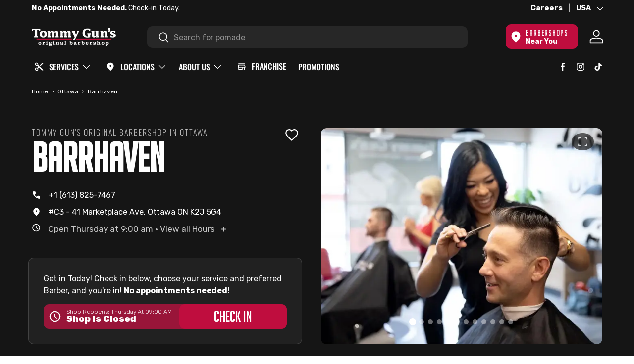

--- FILE ---
content_type: text/html; charset=utf-8
request_url: https://us.tommyguns.com/pages/barbershops/ottawa-barrhaven?shpxid=30733bcf-5c09-4947-ab15-041c0f45e397
body_size: 61792
content:
<!doctype html>
<html
  class="no-js"
  lang="en"
  dir="ltr"
  data-template-name="location_page"
  data-template-suffix=""
  data-template="metaobject/location_page">
  <head><meta charset="utf-8">
<meta name="viewport" content="width=device-width, initial-scale=1.0"><title>Tommy Gun's Barbershop in Ottawa, ON - Best haircut in Barrhaven, most trusted salon near Jockvale, Greenbank Rd.</title>
  <link rel="canonical" href="https://us.tommyguns.com/pages/barbershops/ottawa-barrhaven"><link rel="icon" href="//us.tommyguns.com/cdn/shop/files/Favicon_4a1c1cf2-dd0c-4056-8984-2fa70ea69477.png?crop=center&height=48&v=1621438537&width=48" type="image/png"><meta name="description" content="✓ Best men&#39;s haircut in Ottawa ✓ Shaves, grooming, beard trim ✓ Canada&#39;s largest selection of hair &amp; grooming products ✓ Barrhaven location"><meta property="og:site_name" content="Tommy Gun&#39;s Original Barbershop">
<meta property="og:url" content="https://us.tommyguns.com/pages/barbershops/ottawa-barrhaven">
<meta property="og:title" content="Barrhaven">
<meta property="og:type" content="website">
<meta property="og:description" content="✓ Best men&#39;s haircut in Ottawa ✓ Shaves, grooming, beard trim ✓ Canada&#39;s largest selection of hair &amp; grooming products ✓ Barrhaven location"><meta property="og:image" content="http://us.tommyguns.com/cdn/shop/files/TG_Logo.jpg?crop=center&height=1200&v=1634680630&width=1200">
  <meta property="og:image:secure_url" content="https://us.tommyguns.com/cdn/shop/files/TG_Logo.jpg?crop=center&height=1200&v=1634680630&width=1200">
  <meta property="og:image:width" content="1200">
  <meta property="og:image:height" content="628"><meta name="twitter:card" content="summary_large_image">
<meta name="twitter:title" content="Barrhaven">
<meta name="twitter:description" content="✓ Best men&#39;s haircut in Ottawa ✓ Shaves, grooming, beard trim ✓ Canada&#39;s largest selection of hair &amp; grooming products ✓ Barrhaven location">
<script src="//us.tommyguns.com/cdn/shop/t/522/assets/embark-shipping-insurance.js?v=21424792128618710631767911121" type="text/javascript"></script><script src="//us.tommyguns.com/cdn/shop/t/522/assets/jquery-3.6.0.min.js?v=14044491599898008241767911122" type="text/javascript"></script>
    <!-- Bootstrap 5 CDN -->
    <link href="//us.tommyguns.com/cdn/shop/t/522/assets/bootstrap-grid.min.old.css?v=169305280309606124811767911120" rel="stylesheet" type="text/css" media="all" />
    <link href="//us.tommyguns.com/cdn/shop/t/522/assets/bootstrap-utilities-custom.css?v=99752683734428322461767911120" rel="stylesheet" type="text/css" media="all" />

    <link href="//us.tommyguns.com/cdn/shop/t/522/assets/bootstrap-custom.css?v=168341495602623923511767911120" rel="stylesheet" type="text/css" media="all" />
    <script src="//us.tommyguns.com/cdn/shop/t/522/assets/bootstrap.min.js?v=6013432797056301601767911120" type="text/javascript"></script>

    

    
    <link rel="stylesheet" href="https://cdn.jsdelivr.net/npm/swiper@11/swiper-bundle.min.css">
    <script src="https://cdn.jsdelivr.net/npm/swiper@11/swiper-bundle.min.js" defer></script><style data-shopify>@font-face {
  font-family: Rubik;
  font-weight: 300;
  font-style: normal;
  font-display: swap;
  src: url("//us.tommyguns.com/cdn/fonts/rubik/rubik_n3.28109fbcae8bc8da2127ed6af6c67e4379561eae.woff2") format("woff2"),
       url("//us.tommyguns.com/cdn/fonts/rubik/rubik_n3.942906c434ddf3af9a94498663613ee37f663688.woff") format("woff");
}
@font-face {
  font-family: Rubik;
  font-weight: 400;
  font-style: normal;
  font-display: swap;
  src: url("//us.tommyguns.com/cdn/fonts/rubik/rubik_n4.c2fb67c90aa34ecf8da34fc1da937ee9c0c27942.woff2") format("woff2"),
       url("//us.tommyguns.com/cdn/fonts/rubik/rubik_n4.d229bd4a6a25ec476a0829a74bf3657a5fd9aa36.woff") format("woff");
}
@font-face {
  font-family: Rubik;
  font-weight: 500;
  font-style: normal;
  font-display: swap;
  src: url("//us.tommyguns.com/cdn/fonts/rubik/rubik_n5.46f1bf0063ef6b3840ba0b9b71e86033a15b4466.woff2") format("woff2"),
       url("//us.tommyguns.com/cdn/fonts/rubik/rubik_n5.c73c6e4dcc7dfb4852265eb6e0e59860278f8b84.woff") format("woff");
}
@font-face {
  font-family: Rubik;
  font-weight: 600;
  font-style: normal;
  font-display: swap;
  src: url("//us.tommyguns.com/cdn/fonts/rubik/rubik_n6.67aea03a872140ecba69ec8f230a6b23b75ea115.woff2") format("woff2"),
       url("//us.tommyguns.com/cdn/fonts/rubik/rubik_n6.68bdcdd14ff1017f6af9d9be50d3740fc083b3fd.woff") format("woff");
}
@font-face {
  font-family: Rubik;
  font-weight: 700;
  font-style: normal;
  font-display: swap;
  src: url("//us.tommyguns.com/cdn/fonts/rubik/rubik_n7.9ddb1ff19ac4667369e1c444a6663062e115e651.woff2") format("woff2"),
       url("//us.tommyguns.com/cdn/fonts/rubik/rubik_n7.2f2815a4763d5118fdb49ad25ccceea3eafcae92.woff") format("woff");
}
@font-face {
  font-family: Rubik;
  font-weight: 800;
  font-style: normal;
  font-display: swap;
  src: url("//us.tommyguns.com/cdn/fonts/rubik/rubik_n8.0e2a45261abf287b16304e1c6dd377a13b80a8e8.woff2") format("woff2"),
       url("//us.tommyguns.com/cdn/fonts/rubik/rubik_n8.a389d3ad276d8a1ed2d6e4f277512482adca2b8d.woff") format("woff");
}
@font-face {
  font-family: Rubik;
  font-weight: 900;
  font-style: normal;
  font-display: swap;
  src: url("//us.tommyguns.com/cdn/fonts/rubik/rubik_n9.a96af3fadf0eee23bf8ef1d527f20fc303ee8e39.woff2") format("woff2"),
       url("//us.tommyguns.com/cdn/fonts/rubik/rubik_n9.912473bc6ceb91ff8a2bf1f305978282842fa234.woff") format("woff");
}
@font-face {
  font-family: Oswald;
  font-weight: 200;
  font-style: normal;
  font-display: swap;
  src: url("//us.tommyguns.com/cdn/fonts/oswald/oswald_n2.14ca1553c4d858b47dc9f36522250cf755cb3776.woff2") format("woff2"),
       url("//us.tommyguns.com/cdn/fonts/oswald/oswald_n2.ff416699c1319d2cac083dbc80a6e345193c85fc.woff") format("woff");
}
@font-face {
  font-family: Oswald;
  font-weight: 300;
  font-style: normal;
  font-display: swap;
  src: url("//us.tommyguns.com/cdn/fonts/oswald/oswald_n3.5e1367501ca69370d84b28bb3e29485e5178d388.woff2") format("woff2"),
       url("//us.tommyguns.com/cdn/fonts/oswald/oswald_n3.cfa18f7353e13af9f0069f6d616bed3d258993d6.woff") format("woff");
}
@font-face {
  font-family: Oswald;
  font-weight: 400;
  font-style: normal;
  font-display: swap;
  src: url("//us.tommyguns.com/cdn/fonts/oswald/oswald_n4.7760ed7a63e536050f64bb0607ff70ce07a480bd.woff2") format("woff2"),
       url("//us.tommyguns.com/cdn/fonts/oswald/oswald_n4.ae5e497f60fc686568afe76e9ff1872693c533e9.woff") format("woff");
}
@font-face {
  font-family: Oswald;
  font-weight: 500;
  font-style: normal;
  font-display: swap;
  src: url("//us.tommyguns.com/cdn/fonts/oswald/oswald_n5.8ad4910bfdb43e150746ef7aa67f3553e3abe8e2.woff2") format("woff2"),
       url("//us.tommyguns.com/cdn/fonts/oswald/oswald_n5.93ee52108163c48c91111cf33b0a57021467b66e.woff") format("woff");
}
@font-face {
  font-family: Oswald;
  font-weight: 600;
  font-style: normal;
  font-display: swap;
  src: url("//us.tommyguns.com/cdn/fonts/oswald/oswald_n6.26b6bffb711f770c328e7af9685d4798dcb4f0b3.woff2") format("woff2"),
       url("//us.tommyguns.com/cdn/fonts/oswald/oswald_n6.2feb7f52d7eb157822c86dfd93893da013b08d5d.woff") format("woff");
}
@font-face {
  font-family: Oswald;
  font-weight: 700;
  font-style: normal;
  font-display: swap;
  src: url("//us.tommyguns.com/cdn/fonts/oswald/oswald_n7.b3ba3d6f1b341d51018e3cfba146932b55221727.woff2") format("woff2"),
       url("//us.tommyguns.com/cdn/fonts/oswald/oswald_n7.6cec6bed2bb070310ad90e19ea7a56b65fd83c0b.woff") format("woff");
}
@font-face {
        font-family: 'big-noodle';
        src: url('//us.tommyguns.com/cdn/shop/t/522/assets/big_noodle_titling.woff?v=10668822449461711211767911120') format('woff');
      }:root {
        --bg-color: 255 255 255 / 1.0;
        --bg-color-og: 255 255 255 / 1.0;
        --heading-color: 21 21 21;
        --text-color: 21 21 21;
        --text-color-og: 21 21 21;
        --scrollbar-color: 21 21 21;
        --link-color: 21 21 21;
        --link-color-og: 21 21 21;
        --star-color: 21 21 21;--swatch-border-color-default: 208 208 208;
          --swatch-border-color-active: 138 138 138;
          --swatch-card-size: 24px;
          --swatch-variant-picker-size: 48px;--color-scheme-1-bg: 255 255 255 / 1.0;
        --color-scheme-1-grad: ;
        --color-scheme-1-heading: 21 21 21;
        --color-scheme-1-text: 21 21 21;
        --color-scheme-1-btn-bg: 191 13 62;
        --color-scheme-1-btn-text: 255 255 255;
        --color-scheme-1-btn-bg-hover: 207 58 99;--color-scheme-2-bg: 21 21 21 / 1.0;
        --color-scheme-2-grad: ;
        --color-scheme-2-heading: 255 255 255;
        --color-scheme-2-text: 255 255 255;
        --color-scheme-2-btn-bg: 255 255 255;
        --color-scheme-2-btn-text: 21 21 21;
        --color-scheme-2-btn-bg-hover: 228 228 228;--color-scheme-3-bg: 191 13 62 / 1.0;
        --color-scheme-3-grad: ;
        --color-scheme-3-heading: 255 255 255;
        --color-scheme-3-text: 255 255 255;
        --color-scheme-3-btn-bg: 255 255 255;
        --color-scheme-3-btn-text: 21 21 21;
        --color-scheme-3-btn-bg-hover: 228 228 228;

        --drawer-bg-color: 255 255 255 / 1.0;
        --drawer-text-color: 21 21 21;

        --panel-bg-color: 246 247 247 / 1.0;
        --panel-heading-color: 21 21 21;
        --panel-text-color: 21 21 21;

        --in-stock-text-color: 21 21 21;
        --low-stock-text-color: 255 163 37;
        --very-low-stock-text-color: 191 13 62;
        --no-stock-text-color: 119 119 119;

        --error-bg-color: 252 237 238;
        --error-text-color: 191 13 62;
        --success-bg-color: 232 246 234;
        --success-text-color: 44 126 63;
        --info-bg-color: 228 237 250;
        --info-text-color: 26 102 210;

        --heading-font-family: Oswald, sans-serif;
        --heading-font-style: normal;
        --heading-font-weight: 500;
        --heading-scale-start: 4;

        --navigation-font-family: Oswald, sans-serif;
        --navigation-font-style: normal;
        --navigation-font-weight: 500;
        --heading-text-transform: uppercase;
        --subheading-text-transform: uppercase;
        --body-font-family: Rubik, sans-serif;
        --body-font-style: normal;
        --body-font-weight: 400;
        --body-font-size: 16;

        --section-gap: 32;
        --heading-gap: calc(8 * var(--space-unit));--heading-gap: calc(6 * var(--space-unit));--grid-column-gap: 20px;--btn-bg-color: 21 21 21;
        --btn-bg-hover-color: 64 64 64;
        --btn-text-color: 255 255 255;
        --btn-bg-color-og: 21 21 21;
        --btn-text-color-og: 255 255 255;
        --btn-alt-bg-color: 255 255 255;
        --btn-alt-bg-alpha: 1.0;
        --btn-alt-text-color: 21 21 21;
        --btn-border-width: 2px;
        --btn-padding-y: 12px;

        
        --btn-border-radius: 11px;
        

        --btn-lg-border-radius: 50%;
        --btn-icon-border-radius: 50%;
        --input-with-btn-inner-radius: var(--btn-border-radius);
        --btn-text-transform: uppercase;

        --input-bg-color: 255 255 255 / 1.0;
        --input-text-color: 21 21 21;
        --input-border-width: 2px;
        --input-border-radius: 9px;
        --textarea-border-radius: 9px;
        --input-border-radius: 11px;
        --input-bg-color-diff-3: #f7f7f7;
        --input-bg-color-diff-6: #f0f0f0;

        --modal-border-radius: 16px;
        --modal-overlay-color: 0 0 0;
        --modal-overlay-opacity: 0.4;
        --drawer-border-radius: 16px;
        --overlay-border-radius: 9px;--custom-label-bg-color: 13 44 84;
        --custom-label-text-color: 255 255 255;--sale-label-bg-color: 232 246 234;
        --sale-label-text-color: 44 126 63;--sold-out-label-bg-color: 242 242 242;
        --sold-out-label-text-color: 21 21 21;--new-label-bg-color: 252 237 238;
        --new-label-text-color: 191 13 62;--preorder-label-bg-color: 0 166 237;
        --preorder-label-text-color: 255 255 255;

        --page-width: 1620px;
        --gutter-sm: 20px;
        --gutter-md: 32px;
        --gutter-lg: 64px;

        --payment-terms-bg-color: #ffffff;

        --coll-card-bg-color: rgba(0,0,0,0);
        --coll-card-border-color: rgba(0,0,0,0);--blend-bg-color: #ffffff;

        --reading-width: 48em;
      }

      @media (max-width: 769px) {
        :root {
          --reading-width: 36em;
        }
      }</style>

    <script src="//us.tommyguns.com/cdn/shop/t/522/assets/embark-my-barbershop.js?v=154814081835851155721767911120" defer="defer"></script>
    <script src="//us.tommyguns.com/cdn/shop/t/522/assets/store-wait-time.js?v=164167366416292050651767911120" defer></script>

    <link rel="stylesheet" href="//us.tommyguns.com/cdn/shop/t/522/assets/main.css?v=91301227921672585811767911121">
    <script src="//us.tommyguns.com/cdn/shop/t/522/assets/main.js?v=116893254647109179711767911120" defer="defer"></script>
    <script src="//us.tommyguns.com/cdn/shop/t/522/assets/embark.js?v=97446050064782177091767911120" defer="defer"></script>
    
    <script src="//us.tommyguns.com/cdn/shop/t/522/assets/flickity-2.2.js?v=34217302135114452461767911120" type="text/javascript"></script>
    <script src="//us.tommyguns.com/cdn/shop/t/522/assets/flickity-responsive.js?v=87196036904011984221767911122" type="text/javascript"></script>

    
    <script src="//us.tommyguns.com/cdn/shop/t/522/assets/splide.min.js?v=7432333085624398201767911120" type="text/javascript"></script>
    <link href="//us.tommyguns.com/cdn/shop/t/522/assets/splide.min.css?v=44329677166622589231767911120" rel="stylesheet" type="text/css" media="all" />

    
    <link rel="stylesheet" href="//us.tommyguns.com/cdn/shop/t/522/assets/modal.css?v=23777178138726047931767911121">

    

    <link
        rel="preload"
        href="//us.tommyguns.com/cdn/fonts/rubik/rubik_n4.c2fb67c90aa34ecf8da34fc1da937ee9c0c27942.woff2"
        as="font"
        type="font/woff2"
        crossorigin
        fetchpriority="high"
      ><link
        rel="preload"
        href="//us.tommyguns.com/cdn/fonts/oswald/oswald_n5.8ad4910bfdb43e150746ef7aa67f3553e3abe8e2.woff2"
        as="font"
        type="font/woff2"
        crossorigin
        fetchpriority="high"
      ><link rel="stylesheet" href="//us.tommyguns.com/cdn/shop/t/522/assets/swatches.css?v=50160064457390421231769018680" media="print" onload="this.media='all'">
      <noscript><link rel="stylesheet" href="//us.tommyguns.com/cdn/shop/t/522/assets/swatches.css?v=50160064457390421231769018680"></noscript><script>window.performance && window.performance.mark && window.performance.mark('shopify.content_for_header.start');</script><meta name="google-site-verification" content="IdzHEfprSIoTY0M3gSisfkQ0_idKeLBFi9rMSysF-Cs">
<meta name="facebook-domain-verification" content="corpisaln0ejou4ir986tpm1gnt65z">
<meta id="shopify-digital-wallet" name="shopify-digital-wallet" content="/52470448325/digital_wallets/dialog">
<meta name="shopify-checkout-api-token" content="7ab6cc9b13a4d07e3060b4fe3471ca5a">
<meta id="in-context-paypal-metadata" data-shop-id="52470448325" data-venmo-supported="false" data-environment="production" data-locale="en_US" data-paypal-v4="true" data-currency="USD">
<link rel="alternate" hreflang="x-default" href="https://ca.tommyguns.com/pages/barbershops/ottawa-barrhaven">
<link rel="alternate" hreflang="en-CA" href="https://ca.tommyguns.com/pages/barbershops/ottawa-barrhaven">
<link rel="alternate" hreflang="en-US" href="https://us.tommyguns.com/pages/barbershops/ottawa-barrhaven">
<script async="async" src="/checkouts/internal/preloads.js?locale=en-US"></script>
<link rel="preconnect" href="https://shop.app" crossorigin="anonymous">
<script async="async" src="https://shop.app/checkouts/internal/preloads.js?locale=en-US&shop_id=52470448325" crossorigin="anonymous"></script>
<script id="apple-pay-shop-capabilities" type="application/json">{"shopId":52470448325,"countryCode":"CA","currencyCode":"USD","merchantCapabilities":["supports3DS"],"merchantId":"gid:\/\/shopify\/Shop\/52470448325","merchantName":"Tommy Gun's Original Barbershop","requiredBillingContactFields":["postalAddress","email","phone"],"requiredShippingContactFields":["postalAddress","email","phone"],"shippingType":"shipping","supportedNetworks":["visa","masterCard","amex","discover","interac","jcb"],"total":{"type":"pending","label":"Tommy Gun's Original Barbershop","amount":"1.00"},"shopifyPaymentsEnabled":true,"supportsSubscriptions":true}</script>
<script id="shopify-features" type="application/json">{"accessToken":"7ab6cc9b13a4d07e3060b4fe3471ca5a","betas":["rich-media-storefront-analytics"],"domain":"us.tommyguns.com","predictiveSearch":true,"shopId":52470448325,"locale":"en"}</script>
<script>var Shopify = Shopify || {};
Shopify.shop = "tommy-guns-original-barbershop-canada.myshopify.com";
Shopify.locale = "en";
Shopify.currency = {"active":"USD","rate":"0.734038865"};
Shopify.country = "US";
Shopify.theme = {"name":"#Main - Lookbook in Search","id":153168150725,"schema_name":"Enterprise","schema_version":"1.1.1","theme_store_id":null,"role":"main"};
Shopify.theme.handle = "null";
Shopify.theme.style = {"id":null,"handle":null};
Shopify.cdnHost = "us.tommyguns.com/cdn";
Shopify.routes = Shopify.routes || {};
Shopify.routes.root = "/";</script>
<script type="module">!function(o){(o.Shopify=o.Shopify||{}).modules=!0}(window);</script>
<script>!function(o){function n(){var o=[];function n(){o.push(Array.prototype.slice.apply(arguments))}return n.q=o,n}var t=o.Shopify=o.Shopify||{};t.loadFeatures=n(),t.autoloadFeatures=n()}(window);</script>
<script>
  window.ShopifyPay = window.ShopifyPay || {};
  window.ShopifyPay.apiHost = "shop.app\/pay";
  window.ShopifyPay.redirectState = null;
</script>
<script id="shop-js-analytics" type="application/json">{"pageType":"metaobject"}</script>
<script defer="defer" async type="module" src="//us.tommyguns.com/cdn/shopifycloud/shop-js/modules/v2/client.init-shop-cart-sync_BT-GjEfc.en.esm.js"></script>
<script defer="defer" async type="module" src="//us.tommyguns.com/cdn/shopifycloud/shop-js/modules/v2/chunk.common_D58fp_Oc.esm.js"></script>
<script defer="defer" async type="module" src="//us.tommyguns.com/cdn/shopifycloud/shop-js/modules/v2/chunk.modal_xMitdFEc.esm.js"></script>
<script type="module">
  await import("//us.tommyguns.com/cdn/shopifycloud/shop-js/modules/v2/client.init-shop-cart-sync_BT-GjEfc.en.esm.js");
await import("//us.tommyguns.com/cdn/shopifycloud/shop-js/modules/v2/chunk.common_D58fp_Oc.esm.js");
await import("//us.tommyguns.com/cdn/shopifycloud/shop-js/modules/v2/chunk.modal_xMitdFEc.esm.js");

  window.Shopify.SignInWithShop?.initShopCartSync?.({"fedCMEnabled":true,"windoidEnabled":true});

</script>
<script>
  window.Shopify = window.Shopify || {};
  if (!window.Shopify.featureAssets) window.Shopify.featureAssets = {};
  window.Shopify.featureAssets['shop-js'] = {"shop-cart-sync":["modules/v2/client.shop-cart-sync_DZOKe7Ll.en.esm.js","modules/v2/chunk.common_D58fp_Oc.esm.js","modules/v2/chunk.modal_xMitdFEc.esm.js"],"init-fed-cm":["modules/v2/client.init-fed-cm_B6oLuCjv.en.esm.js","modules/v2/chunk.common_D58fp_Oc.esm.js","modules/v2/chunk.modal_xMitdFEc.esm.js"],"shop-cash-offers":["modules/v2/client.shop-cash-offers_D2sdYoxE.en.esm.js","modules/v2/chunk.common_D58fp_Oc.esm.js","modules/v2/chunk.modal_xMitdFEc.esm.js"],"shop-login-button":["modules/v2/client.shop-login-button_QeVjl5Y3.en.esm.js","modules/v2/chunk.common_D58fp_Oc.esm.js","modules/v2/chunk.modal_xMitdFEc.esm.js"],"pay-button":["modules/v2/client.pay-button_DXTOsIq6.en.esm.js","modules/v2/chunk.common_D58fp_Oc.esm.js","modules/v2/chunk.modal_xMitdFEc.esm.js"],"shop-button":["modules/v2/client.shop-button_DQZHx9pm.en.esm.js","modules/v2/chunk.common_D58fp_Oc.esm.js","modules/v2/chunk.modal_xMitdFEc.esm.js"],"avatar":["modules/v2/client.avatar_BTnouDA3.en.esm.js"],"init-windoid":["modules/v2/client.init-windoid_CR1B-cfM.en.esm.js","modules/v2/chunk.common_D58fp_Oc.esm.js","modules/v2/chunk.modal_xMitdFEc.esm.js"],"init-shop-for-new-customer-accounts":["modules/v2/client.init-shop-for-new-customer-accounts_C_vY_xzh.en.esm.js","modules/v2/client.shop-login-button_QeVjl5Y3.en.esm.js","modules/v2/chunk.common_D58fp_Oc.esm.js","modules/v2/chunk.modal_xMitdFEc.esm.js"],"init-shop-email-lookup-coordinator":["modules/v2/client.init-shop-email-lookup-coordinator_BI7n9ZSv.en.esm.js","modules/v2/chunk.common_D58fp_Oc.esm.js","modules/v2/chunk.modal_xMitdFEc.esm.js"],"init-shop-cart-sync":["modules/v2/client.init-shop-cart-sync_BT-GjEfc.en.esm.js","modules/v2/chunk.common_D58fp_Oc.esm.js","modules/v2/chunk.modal_xMitdFEc.esm.js"],"shop-toast-manager":["modules/v2/client.shop-toast-manager_DiYdP3xc.en.esm.js","modules/v2/chunk.common_D58fp_Oc.esm.js","modules/v2/chunk.modal_xMitdFEc.esm.js"],"init-customer-accounts":["modules/v2/client.init-customer-accounts_D9ZNqS-Q.en.esm.js","modules/v2/client.shop-login-button_QeVjl5Y3.en.esm.js","modules/v2/chunk.common_D58fp_Oc.esm.js","modules/v2/chunk.modal_xMitdFEc.esm.js"],"init-customer-accounts-sign-up":["modules/v2/client.init-customer-accounts-sign-up_iGw4briv.en.esm.js","modules/v2/client.shop-login-button_QeVjl5Y3.en.esm.js","modules/v2/chunk.common_D58fp_Oc.esm.js","modules/v2/chunk.modal_xMitdFEc.esm.js"],"shop-follow-button":["modules/v2/client.shop-follow-button_CqMgW2wH.en.esm.js","modules/v2/chunk.common_D58fp_Oc.esm.js","modules/v2/chunk.modal_xMitdFEc.esm.js"],"checkout-modal":["modules/v2/client.checkout-modal_xHeaAweL.en.esm.js","modules/v2/chunk.common_D58fp_Oc.esm.js","modules/v2/chunk.modal_xMitdFEc.esm.js"],"shop-login":["modules/v2/client.shop-login_D91U-Q7h.en.esm.js","modules/v2/chunk.common_D58fp_Oc.esm.js","modules/v2/chunk.modal_xMitdFEc.esm.js"],"lead-capture":["modules/v2/client.lead-capture_BJmE1dJe.en.esm.js","modules/v2/chunk.common_D58fp_Oc.esm.js","modules/v2/chunk.modal_xMitdFEc.esm.js"],"payment-terms":["modules/v2/client.payment-terms_Ci9AEqFq.en.esm.js","modules/v2/chunk.common_D58fp_Oc.esm.js","modules/v2/chunk.modal_xMitdFEc.esm.js"]};
</script>
<script>(function() {
  var isLoaded = false;
  function asyncLoad() {
    if (isLoaded) return;
    isLoaded = true;
    var urls = ["https:\/\/s3.eu-west-1.amazonaws.com\/production-klarna-il-shopify-osm\/d3bc5d6366701989e2db5a93793900883f2d31a6\/tommy-guns-original-barbershop-canada.myshopify.com-1769018164699.js?shop=tommy-guns-original-barbershop-canada.myshopify.com"];
    for (var i = 0; i < urls.length; i++) {
      var s = document.createElement('script');
      s.type = 'text/javascript';
      s.async = true;
      s.src = urls[i];
      var x = document.getElementsByTagName('script')[0];
      x.parentNode.insertBefore(s, x);
    }
  };
  if(window.attachEvent) {
    window.attachEvent('onload', asyncLoad);
  } else {
    window.addEventListener('load', asyncLoad, false);
  }
})();</script>
<script id="__st">var __st={"a":52470448325,"offset":-28800,"reqid":"7ecf8511-30bd-46ab-bc41-221bfe92cf81-1769052528","pageurl":"us.tommyguns.com\/pages\/barbershops\/ottawa-barrhaven?shpxid=30733bcf-5c09-4947-ab15-041c0f45e397","u":"c23cbfc7864a","p":"metaobject","rtyp":"metaobject","rid":14862450885};</script>
<script>window.ShopifyPaypalV4VisibilityTracking = true;</script>
<script id="captcha-bootstrap">!function(){'use strict';const t='contact',e='account',n='new_comment',o=[[t,t],['blogs',n],['comments',n],[t,'customer']],c=[[e,'customer_login'],[e,'guest_login'],[e,'recover_customer_password'],[e,'create_customer']],r=t=>t.map((([t,e])=>`form[action*='/${t}']:not([data-nocaptcha='true']) input[name='form_type'][value='${e}']`)).join(','),a=t=>()=>t?[...document.querySelectorAll(t)].map((t=>t.form)):[];function s(){const t=[...o],e=r(t);return a(e)}const i='password',u='form_key',d=['recaptcha-v3-token','g-recaptcha-response','h-captcha-response',i],f=()=>{try{return window.sessionStorage}catch{return}},m='__shopify_v',_=t=>t.elements[u];function p(t,e,n=!1){try{const o=window.sessionStorage,c=JSON.parse(o.getItem(e)),{data:r}=function(t){const{data:e,action:n}=t;return t[m]||n?{data:e,action:n}:{data:t,action:n}}(c);for(const[e,n]of Object.entries(r))t.elements[e]&&(t.elements[e].value=n);n&&o.removeItem(e)}catch(o){console.error('form repopulation failed',{error:o})}}const l='form_type',E='cptcha';function T(t){t.dataset[E]=!0}const w=window,h=w.document,L='Shopify',v='ce_forms',y='captcha';let A=!1;((t,e)=>{const n=(g='f06e6c50-85a8-45c8-87d0-21a2b65856fe',I='https://cdn.shopify.com/shopifycloud/storefront-forms-hcaptcha/ce_storefront_forms_captcha_hcaptcha.v1.5.2.iife.js',D={infoText:'Protected by hCaptcha',privacyText:'Privacy',termsText:'Terms'},(t,e,n)=>{const o=w[L][v],c=o.bindForm;if(c)return c(t,g,e,D).then(n);var r;o.q.push([[t,g,e,D],n]),r=I,A||(h.body.append(Object.assign(h.createElement('script'),{id:'captcha-provider',async:!0,src:r})),A=!0)});var g,I,D;w[L]=w[L]||{},w[L][v]=w[L][v]||{},w[L][v].q=[],w[L][y]=w[L][y]||{},w[L][y].protect=function(t,e){n(t,void 0,e),T(t)},Object.freeze(w[L][y]),function(t,e,n,w,h,L){const[v,y,A,g]=function(t,e,n){const i=e?o:[],u=t?c:[],d=[...i,...u],f=r(d),m=r(i),_=r(d.filter((([t,e])=>n.includes(e))));return[a(f),a(m),a(_),s()]}(w,h,L),I=t=>{const e=t.target;return e instanceof HTMLFormElement?e:e&&e.form},D=t=>v().includes(t);t.addEventListener('submit',(t=>{const e=I(t);if(!e)return;const n=D(e)&&!e.dataset.hcaptchaBound&&!e.dataset.recaptchaBound,o=_(e),c=g().includes(e)&&(!o||!o.value);(n||c)&&t.preventDefault(),c&&!n&&(function(t){try{if(!f())return;!function(t){const e=f();if(!e)return;const n=_(t);if(!n)return;const o=n.value;o&&e.removeItem(o)}(t);const e=Array.from(Array(32),(()=>Math.random().toString(36)[2])).join('');!function(t,e){_(t)||t.append(Object.assign(document.createElement('input'),{type:'hidden',name:u})),t.elements[u].value=e}(t,e),function(t,e){const n=f();if(!n)return;const o=[...t.querySelectorAll(`input[type='${i}']`)].map((({name:t})=>t)),c=[...d,...o],r={};for(const[a,s]of new FormData(t).entries())c.includes(a)||(r[a]=s);n.setItem(e,JSON.stringify({[m]:1,action:t.action,data:r}))}(t,e)}catch(e){console.error('failed to persist form',e)}}(e),e.submit())}));const S=(t,e)=>{t&&!t.dataset[E]&&(n(t,e.some((e=>e===t))),T(t))};for(const o of['focusin','change'])t.addEventListener(o,(t=>{const e=I(t);D(e)&&S(e,y())}));const B=e.get('form_key'),M=e.get(l),P=B&&M;t.addEventListener('DOMContentLoaded',(()=>{const t=y();if(P)for(const e of t)e.elements[l].value===M&&p(e,B);[...new Set([...A(),...v().filter((t=>'true'===t.dataset.shopifyCaptcha))])].forEach((e=>S(e,t)))}))}(h,new URLSearchParams(w.location.search),n,t,e,['guest_login'])})(!0,!0)}();</script>
<script integrity="sha256-4kQ18oKyAcykRKYeNunJcIwy7WH5gtpwJnB7kiuLZ1E=" data-source-attribution="shopify.loadfeatures" defer="defer" src="//us.tommyguns.com/cdn/shopifycloud/storefront/assets/storefront/load_feature-a0a9edcb.js" crossorigin="anonymous"></script>
<script crossorigin="anonymous" defer="defer" src="//us.tommyguns.com/cdn/shopifycloud/storefront/assets/shopify_pay/storefront-65b4c6d7.js?v=20250812"></script>
<script data-source-attribution="shopify.dynamic_checkout.dynamic.init">var Shopify=Shopify||{};Shopify.PaymentButton=Shopify.PaymentButton||{isStorefrontPortableWallets:!0,init:function(){window.Shopify.PaymentButton.init=function(){};var t=document.createElement("script");t.src="https://us.tommyguns.com/cdn/shopifycloud/portable-wallets/latest/portable-wallets.en.js",t.type="module",document.head.appendChild(t)}};
</script>
<script data-source-attribution="shopify.dynamic_checkout.buyer_consent">
  function portableWalletsHideBuyerConsent(e){var t=document.getElementById("shopify-buyer-consent"),n=document.getElementById("shopify-subscription-policy-button");t&&n&&(t.classList.add("hidden"),t.setAttribute("aria-hidden","true"),n.removeEventListener("click",e))}function portableWalletsShowBuyerConsent(e){var t=document.getElementById("shopify-buyer-consent"),n=document.getElementById("shopify-subscription-policy-button");t&&n&&(t.classList.remove("hidden"),t.removeAttribute("aria-hidden"),n.addEventListener("click",e))}window.Shopify?.PaymentButton&&(window.Shopify.PaymentButton.hideBuyerConsent=portableWalletsHideBuyerConsent,window.Shopify.PaymentButton.showBuyerConsent=portableWalletsShowBuyerConsent);
</script>
<script data-source-attribution="shopify.dynamic_checkout.cart.bootstrap">document.addEventListener("DOMContentLoaded",(function(){function t(){return document.querySelector("shopify-accelerated-checkout-cart, shopify-accelerated-checkout")}if(t())Shopify.PaymentButton.init();else{new MutationObserver((function(e,n){t()&&(Shopify.PaymentButton.init(),n.disconnect())})).observe(document.body,{childList:!0,subtree:!0})}}));
</script>
<link id="shopify-accelerated-checkout-styles" rel="stylesheet" media="screen" href="https://us.tommyguns.com/cdn/shopifycloud/portable-wallets/latest/accelerated-checkout-backwards-compat.css" crossorigin="anonymous">
<style id="shopify-accelerated-checkout-cart">
        #shopify-buyer-consent {
  margin-top: 1em;
  display: inline-block;
  width: 100%;
}

#shopify-buyer-consent.hidden {
  display: none;
}

#shopify-subscription-policy-button {
  background: none;
  border: none;
  padding: 0;
  text-decoration: underline;
  font-size: inherit;
  cursor: pointer;
}

#shopify-subscription-policy-button::before {
  box-shadow: none;
}

      </style>
<script id="sections-script" data-sections="header,footer" defer="defer" src="//us.tommyguns.com/cdn/shop/t/522/compiled_assets/scripts.js?v=143526"></script>
<script>window.performance && window.performance.mark && window.performance.mark('shopify.content_for_header.end');</script>

    <link rel="stylesheet" href="//us.tommyguns.com/cdn/shop/t/522/assets/embark-search.css?v=31354228531996653591768438880" type="text/css">
    <link rel="stylesheet" href="//us.tommyguns.com/cdn/shop/t/522/assets/embark-custom.css?v=69125597906941414961767911120" type="text/css">
    <link rel="stylesheet" href="//us.tommyguns.com/cdn/shop/t/522/assets/embark-barbershop.css?v=57121608606940732471767911120" type="text/css">

    <link rel="stylesheet" href="//us.tommyguns.com/cdn/shop/t/522/assets/embark-cart.css?v=17857131288703254171767911120" type="text/css"><link rel="stylesheet" href="//us.tommyguns.com/cdn/shop/t/522/assets/embark-services.css?v=182612521978326595731767911120" type="text/css"><script>
      document.documentElement.className = document.documentElement.className.replace('no-js', 'js');
    </script><!-- CC Custom Head Start --><!-- CC Custom Head End --><!-- "snippets/shogun-head.liquid" was not rendered, the associated app was uninstalled -->

    <script>
    
    
    
    
    var gsf_conversion_data = {page_type : '', event : '', data : {shop_currency : "USD"}};
    
</script>

    
                    <style type='text/css'>
                        .gsf-spd-loaded .shopify-payment-button button { display: none !important; }
                        .gsf-spd-loaded .shopify-payment-button__button { display: none !important; }
                        .gsf-spd-loaded #candyrack-root { display:none !important;}
                        .gsf-spd-loaded .gsf-spd-price-block {display:none!important;}
                        .gsf-spd-loaded .gsf-spd-sale-price-block {display:none!important;}
                    </style><script>
    var gsf_call_spd_js = false;
    var gsf_spd_data = {};
    var gsf_spd_shop_domain = "ca.tommyguns.com";
    var gsf_spd_money_format = "${{amount}}";
    

    
</script><script>
        var gsf_call_spd_js = gsf_call_spd_js || false;
        
        if(gsf_call_spd_js) {
        var gsf_spd_ajax_call = 0;
        var gsf_spd_discount_url_call = 0;
        var gsf_spd_cart_url_call = 0;
        var gsf_shopify_currency_active = Shopify.currency.active || '';
        var Shopify = Shopify || {};
        Shopify.gsf_money_format = (gsf_spd_money_format)? gsf_spd_money_format : '${'+'{amount}'+'}';
        Shopify.gsfFormatMoney = function(cents, format) {
            if (typeof cents == 'string') { cents = cents.replace('.',''); }
            var value = '';
            var placeholderRegex = /\{\{\s*(\w+)\s*\}\}/;
            var formatString = (format || this.gsf_money_format);

            function defaultOption(opt, def) {
                return (typeof opt == 'undefined' ? def : opt);
            }
            function formatWithDelimiters(number, precision, thousands, decimal) {
                precision = defaultOption(precision, 2);
                thousands = defaultOption(thousands, ',');
                decimal   = defaultOption(decimal, '.');

                if (isNaN(number) || number == null) { return 0; }

                number = (number/100.0).toFixed(precision);

                var parts   = number.split('.'),
                dollars = parts[0].replace(/(\d)(?=(\d\d\d)+(?!\d))/g, '$1' + thousands),
                cents   = parts[1] ? (decimal + parts[1]) : '';

                return dollars + cents;
            }

            var action = formatString.match(placeholderRegex)[1] || 'amount';
            switch(action) {
                case 'amount':
                    value = formatWithDelimiters(cents, 2);
                break;
                case 'amount_no_decimals':
                    value = formatWithDelimiters(cents, 0);
                break;
                case 'amount_with_comma_separator':
                    value = formatWithDelimiters(cents, 2, '.', ',');
                break;
                case 'amount_no_decimals_with_comma_separator':
                    value = formatWithDelimiters(cents, 0, '.', ',');
                break;
            }
            return formatString.replace(placeholderRegex, value);
        };

        var gsfSPDGetShopProductData = function (items,type) {
            var gsf_spd_shop_pdata = '';
            for (var i = 0; i < items.length; i++) {
                var gsf_item = items[i];
                if (type == 'variant_id'){
                	gsf_spd_shop_pdata = gsf_item.variant_id;
              	} else if(type == 'product_id') {
                    gsf_spd_shop_pdata = gsf_item.product_id;
                } else if(type == 'sku') {
                    gsf_spd_shop_pdata = gsf_item.sku;
                } else if(type == 'price') {
                    gsf_spd_shop_pdata = gsf_item.price;
                }
            }
            return gsf_spd_shop_pdata;
        };

        function gsfSPDSetCookie (name, value, minutes) {
  	        if (minutes >= 0) {
  	            var cookie = name + '=' + value + ';';
      	        var expires = new Date(new Date().getTime() + parseInt(minutes) * 1000 * 60);
                cookie += 'expires=' + expires.toGMTString() + ';';
                cookie += 'path=/;';
                document.cookie = cookie;
  	        }
        }

        function gsfSPDGetCookie(cookie_name) {
            if (document.cookie.length > 0) {
                var cookie_start = document.cookie.indexOf(cookie_name + '=');
                if (cookie_start !== -1) {
                    cookie_start = cookie_start + cookie_name.length + 1;
                    var cookie_end = document.cookie.indexOf(';', cookie_start);
                    if (cookie_end === -1) {
                        cookie_end = document.cookie.length;
                    }
                    return unescape(document.cookie.substring(cookie_start, cookie_end));
                }
            }
            return '';
        }

        function gsfSleep(ms) {
            return new Promise(resolve => setTimeout(resolve, ms));
        }

        var gsfSPDGenerateProductItemsId = function (items, type = 'google') {
            var gsf_spd_item_pid = 'shopify_CA' + '_' + items.product_id + '_' + items.variant_id;
            if (parseInt('0') === 1) {
                gsf_spd_item_pid = items.sku;
            } else if (parseInt('0') === 2) {
                gsf_spd_item_pid = items.variant_id;
            }
            return gsf_spd_item_pid;
        };

        function gsfGetActiveSPDData() {
            var gsf_spd_active_data = false;
            var gsf_spd_active_variant = gsfSPDGetCookie('gsf_spd_active_variant') || 0;
            var gsf_shopify_variant_id = gsf_spd_active_variant;
            if (typeof gsf_spd_data != 'undefined' && gsf_spd_data && gsf_spd_data.data.total_price > 0 && gsf_spd_data.page_type == 'product') {
                var gsf_shopify_variant_id =  gsfSPDGetShopProductData(gsf_spd_data.data.product_data,'variant_id');
            }
            if (gsf_spd_active_variant > 0 && gsf_shopify_variant_id == gsf_spd_active_variant) {
                var gsf_spd_final_data = gsfSPDGetCookie('gsf_spd_final_data_'+ gsf_spd_active_variant) || '{}';
                gsf_spd_final_data = JSON.parse(gsf_spd_final_data);
                var gsf_spd_final_data_count = Object.keys(gsf_spd_final_data).length;
                if (gsf_spd_final_data_count > 0) {
                    gsf_spd_active_data = gsf_spd_final_data;
                }
            }
            return gsf_spd_active_data;
        }

        function gsfUpdateQueryStringParameter(uri, key, value) {
            var gsf_spd_re = new RegExp('([?&])' + key + '=.*?(&|$)', 'i');
            var gsf_spd_separator = uri.indexOf('?') !== -1 ? '&' : '?';
            if (uri.match(gsf_spd_re)) {
                return uri.replace(gsf_spd_re, '$1' + key + '=' + value + '$2');
            } else {
                return uri + gsf_spd_separator + key + '=' + value;
            }
        }

        function gsfParseJwtToken(gsf_google_token) {
            if (typeof gsf_google_token === 'undefined' || gsf_google_token === '' || gsf_google_token === null || gsf_google_token.split('.').length !== 3) {
                return false
            }
            var gsf_spd_base64Url = gsf_google_token.split('.')[1];
            var gsf_spd_base64 = gsf_spd_base64Url.replace(/-/g, '+').replace(/_/g, '/');
            var gsf_spd_jsonPayload = decodeURIComponent(atob(gsf_spd_base64).split('').map(function (c) {
                    return '%' + ('00' + c.charCodeAt(0).toString(16)).slice(-2)
            }).join(''));
            return JSON.parse(gsf_spd_jsonPayload)
        }

        function gsfSetDiscountCodeOnShopifyThemes(gsf_spd_jQuery) {
            var gsf_spd_final_data = gsfGetActiveSPDData();
            if(gsf_spd_final_data){
                var gsf_discount_code = gsf_spd_final_data.discount_code;
                var gsf_spd_product_id = gsf_spd_final_data.product_id;
                if (gsf_discount_code) {
                    gsf_spd_jQuery('#gsf_spd_discount').remove();
                    gsf_spd_jQuery('form[action="/cart"],form[action^="/cart?"]').append('<input type="hidden" name="discount" id="gsf_spd_discount" value="'+ gsf_discount_code +'">');

                    if (gsf_spd_discount_url_call == 0) {
                        var gsf_apply_discount_url = 'https://ca.tommyguns.com/discount/' + gsf_discount_code;
                        gsf_spd_jQuery.get(gsf_apply_discount_url, function () {
                        });
                        gsf_spd_discount_url_call = 1;
                    }

                }
            }
        }

        function gsfSetPriceOnProduct(gsf_spd_jQuery, gsf_spd_current_price, gsf_spd_new_price, display_spd_price = true, instant_show_spd_price = false, check_currency = true) {
            var gsf_spd_final_data = gsfGetActiveSPDData();
            if (gsf_spd_final_data || instant_show_spd_price) {
                if (instant_show_spd_price) {
                    var gsf_spd_current_price = gsf_spd_current_price || gsf_spd_final_data.current_price;
                    var gsf_spd_new_price = gsf_spd_new_price || gsf_spd_final_data.new_price;
                } else {
                    var gsf_spd_current_price = gsf_spd_final_data.current_price || gsf_spd_current_price;
                    var gsf_spd_new_price = gsf_spd_final_data.new_price || gsf_spd_new_price;
                }
                var gsf_spd_currency = gsf_spd_final_data.c;
                var gsf_spd_product_id = gsf_spd_final_data.product_id;
                var gsf_spd_variant_id = gsf_spd_final_data.variant_id;

                var gsf_shopify_currency_active = Shopify.currency.active || '';
                if (check_currency && gsf_shopify_currency_active && gsf_spd_currency && gsf_shopify_currency_active != gsf_spd_currency) {
                    return false;
                }
                var current_price_format_money = Shopify.gsfFormatMoney(gsf_spd_current_price * 100);
                var new_price_format_money = Shopify.gsfFormatMoney(gsf_spd_new_price * 100);

                var gsf_select_regular_price = gsf_spd_jQuery('.gsf-spd-product-sale-price, .price-item--regular, #productPrice, .product__current-price, .ProductMeta__PriceList, .gsf-spd-product-price-block .current_price, .product-price-box .current-price, form[data-productid="'+ gsf_spd_product_id +'"] .gf_product-prices .gf_product-price, .tt-price .sale-price, .tt-price .new-price, .product-block--price span[data-product-price], .product__price .price__current .money, .prices span.price, .price-list .price--highlight .money, .variant-price-list .price--highlight .money, .main-product .product-price--original, .product-info .price-list sale-price .bird-money, .product-single__price-number .money, .product__info .price-list .price--large, .main-product__block .m-price-item--regular .money, .ecom-product-single__price--regular, .tee-product-price .tee-price--current');
                var gsf_select_sale_price = gsf_spd_jQuery('.gsf-spd-product-regular-price, .price-item--sale, .gsf-spd-product-price-block .was_price, .gsf-spd-product-price-block .savings, .product-price-box .previous-price, form[data-productid="'+ gsf_spd_product_id +'"] .gf_product-prices .gf_product-compare-price, .tt-price .old-price, .product-block--price .product__price--compare, .product__price .price__compare-at .money, .prices span.compare-price, .price-list .price--compare .money, .variant-price-list .price--compare .money, .main-product .product-price--compare, .giraffly_PCPreview_BOX .giraffly_compare_at_price, .product-info .price-list compare-at-price .bird-money, .product-single__price-compare .money, .product__info .price-list .price--compare, .main-product__block .m-price-item--sale .money, .ecom-product-single__price--sale, .tee-product-price .tee-price--compare');

                if (display_spd_price) {
                    if (gsf_select_regular_price.length > 0 && gsf_spd_current_price > 0 && gsf_spd_new_price > 0) {
                        gsf_spd_jQuery('.gsf-spd-price, .gsf-spd-regular-price, .gsf-spd-sale-price').remove();
                        var gsf_spd_use_default_price_size = '';

                        if (gsf_spd_jQuery('.gsf-spd-price-block').length == 0) {
                            gsf_select_regular_price.wrap('<span class="gsf-spd-price-block">').hide();
                        }
                        if (gsf_select_sale_price.length > 0) {
                            gsf_select_sale_price.addClass('gsf-spd-sale-price-block');
                            gsf_select_sale_price.hide();
                        }
                            var gsf_spd_regular_price_style = 'text-decoration: line-through;font-weight: 700;';
                            var gsf_spd_sale_price_style = 'color:#fa4545;font-weight: 700;';

                            gsf_spd_jQuery('.gsf-spd-price-block').after('<span class="gsf-spd-price '+ gsf_spd_use_default_price_size +' "><span class="gsf-spd-sale-price" style="'+ gsf_spd_sale_price_style +'">'+new_price_format_money+'</span> <span class="gsf-spd-regular-price" style="'+ gsf_spd_regular_price_style +'">'+current_price_format_money+'</span></span>');

                        gsfSetDiscountCodeOnShopifyThemes(gsf_spd_jQuery);
                        gsf_spd_page_loaded = 1;
                    }
                } else {
                    if (gsf_select_regular_price.length > 0 && gsf_spd_current_price > 0 && gsf_spd_new_price > 0) {
                        gsf_spd_jQuery('.gsf-spd-regular-price, .gsf-spd-sale-price').remove();

                        if (gsf_spd_jQuery('.gsf-spd-price-block').length > 0) {
                        gsf_select_regular_price.unwrap('<span class="gsf-spd-price-block">').show();
                        }
                        if (gsf_select_sale_price.length > 0) {
                            gsf_select_sale_price.removeClass('gsf-spd-sale-price-block');
                            gsf_select_sale_price.show();
                        }
                        gsf_spd_page_loaded = 1;
                    }
                }

            }
        }

        function gsfSetPriceOnCart(gsf_spd_jQuery, gsf_spd_final_data, create_discount_code = true, instant_show_spd_price = false) {
            var gsf_spd_final_data = gsfGetActiveSPDData();
            if (gsf_spd_final_data) {
                var gsf_spd_current_price = gsf_spd_final_data.current_price;
                var gsf_spd_new_price = gsf_spd_final_data.new_price;
                var gsf_spd_product_id = gsf_spd_final_data.product_id;
                var gsf_spd_variant_id = gsf_spd_final_data.variant_id;
                var gsf_spd_discount_code = gsf_spd_final_data.discount_code;
                var gsf_spd_currency = gsf_spd_final_data.c;

                var gsf_shopify_currency_active = Shopify.currency.active || '';
                if (gsf_shopify_currency_active && gsf_spd_currency && gsf_shopify_currency_active != gsf_spd_currency) {
                  return false;
                }

                var gsf_total_cart_amount = 0;
                var gsf_spd_discount_price_html_show = true;

                gsf_spd_jQuery.getJSON('/cart.js', function(cart) {
                    gsf_spd_jQuery(cart.items).each(function(index, item) {
                        var gsf_cart_index = (index + 1);
                        if (gsf_spd_product_id == item.product_id && gsf_spd_variant_id == item.variant_id && gsf_spd_current_price == (item.price / 100) && gsf_spd_discount_code) {
                            var gsf_select_cart_sale_price = gsf_spd_jQuery('.gsf-spd-cart-price-block .was_price, .line-item__price--compare, .cart-item--sale-price');

                            var gsf_select_cart_price = gsf_spd_jQuery('.gsf-spd-cart-lineitem-price, .gsf-spd-cart-price, .cart__price, td[data-label="Price"], .cart-item__price, .gsf-spd-cart-price-block .sale, .desk-price-col .price-box, .Cart__ItemList .CartItem__Price .money, div.product-option, .line-item__price--highlight .money, .CartItem__PriceList .bird-money, .line-item-info .bird-money, .line-item__info .price-list .price, .cart-item--content-price .money');

                            var gsf_select_cart_final_price = gsf_spd_jQuery('.gsf-spd-cart-lineitem-final-price, .gsf-spd-cart-final-price, .cart__final-price, .cart__item-total, .price--end, td[data-label="Total"], .Cart__ItemList .CartItem__LinePrice .money, .cart-item--total .money, .main-bottom .price, .cart--total .price, .line-item__line-price .money, .cart-item__totals, .CartItem__LinePriceList .bird-money, .text-end .bird-money, .cart-item__total .money');

                            var gsf_replace_cart_price = gsf_spd_jQuery("[data-cart-item-key='" + item.key + "'], [data-cartitem-key='" + item.key + "'], [data-line-item-key='" + item.key + "'], [data-cart-item-id='" + item.key + "'], [data-key='" + item.key + "'], [data-id='" + item.key + "'], [data-line='" + item.key + "'], #CartItem-" + gsf_cart_index + ", #CartDrawer-Item-" + gsf_cart_index + ", .cart-table");

                            gsfSetDiscountCodeOnShopifyThemes(gsf_spd_jQuery);

                            var gsf_new_price = (gsf_spd_new_price > 0) ? gsf_spd_new_price : (item.price / 100);
                            var gsf_item_final_price = (item.quantity * gsf_new_price);

                            if (gsf_spd_discount_price_html_show) {

                                gsf_replace_cart_price.find(gsf_select_cart_price).html(Shopify.gsfFormatMoney(gsf_new_price*100));
                                gsf_replace_cart_price.find(gsf_select_cart_final_price).html(Shopify.gsfFormatMoney(gsf_item_final_price*100));

                                if (gsf_select_cart_sale_price.length > 0) {
                                    gsf_replace_cart_price.find(gsf_select_cart_sale_price).hide();
                                }
                            }
                        } else {
                            var gsf_item_final_price = (item.quantity * (item.price/100));
                        }

                        gsf_total_cart_amount += parseFloat(gsf_item_final_price);
                    });

                    if (gsf_spd_discount_price_html_show && gsf_total_cart_amount > 0) {

                        gsf_spd_jQuery('.gsf-spd-cart-subtotal-price, .cart-subtotal__price, .cart__subtotal, .totals__subtotal-value, .cart-drawer__subtotal-price, .js-cart_subtotal .money, .js-cart_grand_total .money, .sidebar-footer .subtotal-price, #bk-cart-subtotal-price, .Cart__Footer .Cart__Total .money, .total-sum-box .sum, #subtotal td, #grandtotal td, .tt-total .full-total-js, .cart__footer span, .cart__item--subtotal div[data-subtotal], .revy-upsell-cart-summary-total-value-final, .cart-subtotal .money, .footer .slidecart-subtotal, .cart-form .total .price, .cart__item-sub div[data-subtotal], .cart-title-total .money, .atc-banner--cart .atc-subtotal--price').html(Shopify.gsfFormatMoney(gsf_total_cart_amount*100));


                        gsf_spd_jQuery('.cart__item--subtotal div[data-subtotal]').attr('gsf-cart-total-price', (gsf_total_cart_amount));
                        gsf_spd_page_loaded = 1;
                    }
                });
            }
        }

        function triggerChangeVariant(handler) {
            function track(fn, handler, before) {
              return function interceptor() {
                if (before) {
                  handler.apply(this, arguments);
                  return fn.apply(this, arguments);
                } else {
                  var result = fn.apply(this, arguments);
                  handler.apply(this, arguments);
                  return result;
                }
              };
            }
            var currentVariantId = null;
            function variantHandler() {
                var selectedVariantId = window.location.search.replace(/.*variant=(\d+).*/, '$1');
                if(!selectedVariantId) return;
                if(selectedVariantId != currentVariantId) {
                    currentVariantId = selectedVariantId;
                    handler(selectedVariantId);
                }
            }
            // Assign listeners
            window.history.pushState = track(history.pushState, variantHandler);
            window.history.replaceState = track(history.replaceState, variantHandler);
            window.addEventListener('popstate', variantHandler);
        }

            var gsfSPDLoadScript = function(url, callback) {
                var script = document.createElement('script');
                script.type = 'text/javascript';

                if (script.readyState) {
                    script.onreadystatechange = function() {
                        if (script.readyState == 'loaded' || script.readyState == 'complete') {
                            script.onreadystatechange = null;
                            callback();
                        }
                    };
                } else {
                    script.onload = function() {
                        callback();
                    };
                }

                script.src = url;
                document.getElementsByTagName('head')[0].appendChild(script);
            };

            var gsfSPDPrepareEvent = function (gsf_spd_jQuery) {

                var gsf_url_params = new URLSearchParams(window.location.search);

                var gsf_shopify_variant_id = 0;
                var gsf_shopify_product_id = 0;
                var gsf_shopify_sku = 0;
                var gsf_shopify_current_price = 0;
                var gsf_shopify_shop_domain = (gsf_spd_shop_domain) ? gsf_spd_shop_domain : 'ca.tommyguns.com';
                var gsf_shopify_page_type = '';
                var gsf_shopify_currency_rate = Shopify.currency.rate || '';
                var gsf_spd_new_price = 0;

                if (typeof gsf_spd_data != 'undefined' && gsf_spd_data && gsf_spd_data.data.total_price > 0 ) {
                    var gsf_shopify_variant_id =  gsfSPDGetShopProductData(gsf_spd_data.data.product_data,'variant_id');
                    var gsf_shopify_product_id =  gsfSPDGetShopProductData(gsf_spd_data.data.product_data,'product_id');
                    var gsf_shopify_sku =  gsfSPDGetShopProductData(gsf_spd_data.data.product_data,'sku');
                    var gsf_shopify_current_price =  gsfSPDGetShopProductData(gsf_spd_data.data.product_data,'price');
                    var gsf_shopify_page_type = gsf_spd_data.page_type;
                }
                if ((gsf_url_params.has('pv2') && gsf_url_params.get('pv2') != null)) {
                    var gsf_spd_google_token = gsf_url_params.get('pv2');
                    var gsf_spd_google_token = gsfParseJwtToken(gsf_spd_google_token);
                    if (gsf_spd_google_token) {
                        var gsf_shopify_product_item = {product_id:gsf_shopify_product_id, variant_id:gsf_shopify_variant_id, sku:gsf_shopify_sku};
                        var gsf_shopify_offer_id = gsfSPDGenerateProductItemsId(gsf_shopify_product_item);
                        var gsf_shopify_exp = Math.floor((new Date()).getTime() / 1000);
                        gsf_spd_new_price = gsf_spd_google_token.p || 0;
                        var gsf_spd_offer_id = gsf_spd_google_token.o || 0;
                        var gsf_spd_exp = gsf_spd_google_token.exp || 0;
                        if ((gsf_spd_new_price && gsf_spd_new_price > 0)
                            && (gsf_shopify_offer_id && gsf_spd_offer_id && gsf_shopify_offer_id == gsf_spd_offer_id)
                            && (gsf_shopify_exp && gsf_spd_exp && gsf_spd_exp > gsf_shopify_exp)
                            ) {
                            gsfSetPriceOnProduct(gsf_spd_jQuery, gsf_shopify_current_price, gsf_spd_new_price, true, true);
                        }
                    }
                }

                var gsf_spd_final_data = gsfSPDGetCookie('gsf_spd_final_data_'+ gsf_shopify_variant_id) || '{}';
                gsf_spd_final_data = JSON.parse(gsf_spd_final_data);
                var gsf_spd_final_data_count = Object.keys(gsf_spd_final_data).length;
                var gsf_spd_active_variant = gsfSPDGetCookie('gsf_spd_active_variant') || 0;
                //(gsf_shopify_variant_id && typeof gsf_spd_final_data.variant_id != 'undefined' && gsf_shopify_variant_id != gsf_spd_final_data.variant_id)

                if ((gsf_url_params.has('pv2') && gsf_url_params.get('pv2') != null) || (gsf_spd_final_data_count > 0 && gsf_spd_active_variant == gsf_shopify_variant_id)) {
                    gsf_spd_jQuery('body').addClass('gsf-spd-loaded');
                }

                if (gsf_spd_final_data_count > 0 && gsf_spd_new_price && gsf_spd_final_data.new_price && gsf_spd_new_price != gsf_spd_final_data.new_price) {
                    gsf_spd_final_data_count = 0;
                }

                if (gsf_spd_final_data_count == 0 || gsf_shopify_variant_id != gsf_spd_final_data.variant_id) {
                    if (gsf_url_params.has('pv2') && gsf_url_params.get('pv2') != null) {
                        var gsf_token = gsf_url_params.get('pv2');
                        var gsf_simp_token = gsf_url_params.get('simp_token') || '';
                        if (gsf_spd_ajax_call == 0) {
                            gsf_spd_ajax_call = 1;
                            gsf_spd_jQuery.ajax({
                                type: 'POST',
                                url:  'https://ca.tommyguns.com/a/gsf-proxy?t=' + Date.now(),
                                data : {'token' : gsf_token, 'shop_domain' : gsf_shopify_shop_domain, 'variant_id' : gsf_shopify_variant_id, 'product_id' : gsf_shopify_product_id, 'current_price' : gsf_shopify_current_price, 'simp_token' : gsf_simp_token, 'sku' : gsf_shopify_sku, 'shopify_currency_rate': gsf_shopify_currency_rate },
                                crossDomain : true,
                                dataType: 'json',
                                success: function(results) {

                                    var final_data = results.data || {};

                                    if (results.error == 0 && Object.keys(final_data).length > 0 && final_data && final_data.new_price > 0) {
                                        var product_id = (final_data.product_id) ? final_data.product_id : 0;
                                        var variant_id = (final_data.variant_id) ? final_data.variant_id : 0;

                                        var new_price = final_data.new_price || 0;
                                        var current_price = final_data.current_price || 0;
                                        var compare_at_price = final_data.compare_at_price || 0;

                                        var expiration_time = (final_data.exp_time) ? final_data.exp_time : 0;
                                        var exp_time_minutes = (final_data.exp_time_minutes) ? final_data.exp_time_minutes : 0;

                                        var gsf_spd_discount_code = final_data.discount_code;

                                        if (gsf_spd_discount_code) {
                                            var final_data_new = JSON.stringify(final_data);
                                            //gsfSPDSetCookie('gsf_discount_code_' + variant_id, gsf_spd_discount_code, exp_time_minutes);
                                            //gsfSPDSetCookie('gsf_discount_price', new_price, exp_time_minutes);
                                            gsfSPDSetCookie('gsf_spd_final_data_' + variant_id , final_data_new, exp_time_minutes);
                                            gsfSPDSetCookie('gsf_spd_active_variant', variant_id, exp_time_minutes);
                                            gsfSetPriceOnProduct(gsf_spd_jQuery, current_price, new_price);
                                        }
                                    } else {
                                        console.log('Oops, product offer is expired.!');
                                        gsfSetPriceOnProduct(gsf_spd_jQuery,gsf_shopify_current_price, gsf_shopify_current_price, false, true);

                                            gsf_spd_page_loaded = 1;

                                    }
                                }
                            });
                        }
                    } else {
                     gsf_spd_page_loaded = 1;
                    }
                } else if(gsf_spd_final_data_count > 0 && gsf_spd_active_variant == gsf_shopify_variant_id) {
                    var gsf_spd_current_price = gsf_spd_final_data.current_price;
                    var gsf_spd_new_price = gsf_spd_final_data.new_price;
                    var gsf_spd_currency = gsf_spd_final_data.c;

                    if (gsf_shopify_currency_active && gsf_spd_currency && gsf_shopify_currency_active != gsf_spd_currency) {
                        if (gsf_spd_cart_url_call == 0) {
                            gsf_spd_cart_url_call = 1;
                            gsf_spd_jQuery.get('https://ca.tommyguns.com/cart.json', function (response) {
                                if (response && response.total_price && response.total_price > 0) {
                                    var gsf_shopify_cart = response;
                                    if (typeof gsf_shopify_cart.items != 'undefined'  && gsf_shopify_cart.items.length > 0) {
                                        var gsf_shopify_cart_items = gsf_shopify_cart.items;
                                        for (gsf_item_i in gsf_shopify_cart_items) {
                                            var gsf_spd_item = gsf_shopify_cart_items[gsf_item_i];
                                            if (gsf_spd_item.id == gsf_spd_active_variant) {
                                                gsf_spd_current_price = (gsf_spd_item.original_price / 100);
                                                gsf_spd_new_price = (gsf_spd_item.discounted_price / 100);
                                                gsfSetPriceOnProduct(gsf_spd_jQuery,gsf_spd_current_price, gsf_spd_new_price, true, true, false);
                                                break;
                                            }
                                        }
                                    }
                                }
                          });
                        }
                    } else {
                        gsfSetPriceOnProduct(gsf_spd_jQuery,gsf_spd_current_price, gsf_spd_new_price);
                    }
                }

                triggerChangeVariant(function(variant_Id) {
                    gsfSleep(1000).then(() => {
                        var gsf_spd_active_variant = gsfSPDGetCookie('gsf_spd_active_variant') || 0;
                        var gsf_spd_current_price = gsf_spd_final_data.current_price;
                        var gsf_spd_new_price = gsf_spd_final_data.new_price;
                        if (variant_Id == gsf_spd_active_variant) {
                            gsfSetPriceOnProduct(gsf_spd_jQuery,gsf_spd_current_price, gsf_spd_new_price);
                        } else {
                            gsfSetPriceOnProduct(gsf_spd_jQuery,gsf_spd_current_price, gsf_spd_new_price, false);
                        }
                    });
                });
                var gsf_shopify_cart_page_enabled = false;
                if (gsf_shopify_page_type == 'cart' || gsf_shopify_cart_page_enabled) {

                    gsfSetPriceOnCart(gsf_spd_jQuery, gsf_spd_final_data, true, true);

                    var gsf_spd_ajax_open = XMLHttpRequest.prototype.open;
                    var gsf_spd_ajax_send = XMLHttpRequest.prototype.send;
                    XMLHttpRequest.prototype.open = function (method, url) {
                        this._method = method;
                        this._url = url;
                        gsf_spd_ajax_open.apply(this, arguments);
                    };
                    XMLHttpRequest.prototype.send = function () {
                        this.addEventListener('readystatechange', function () {
                        if (this.readyState === XMLHttpRequest.DONE) {
                            if (this._url && (this._url.indexOf('/cart/change.js') !== -1 || this._url.indexOf('/cart/update.js') !== -1)) {
                                var cart_item = JSON.parse(this.responseText);
                                gsfSetPriceOnCart(gsf_spd_jQuery, gsf_spd_final_data, false);

                            }
                        }
                        });
                        gsf_spd_ajax_send.apply(this, arguments);
                    };

                    var gsf_spd_fetch_open = window.fetch;
                    window.fetch = function() {
                        return new Promise((resolve, reject) => {
                            gsf_spd_fetch_open.apply(this, arguments)
                                .then((response) => {
                                    if (response.url && (response.url.indexOf('/cart/change') > -1 || response.url.indexOf('/cart/add') !== -1) && response.status == 200) {
                                        response.clone().json().then((cart_item) => {
                                            if (typeof cart_item.items != 'undefined'  && cart_item.items.length > 0) {
                                                cart_item = cart_item.items[0];
                                            }
                                            gsfSetPriceOnCart(gsf_spd_jQuery, gsf_spd_final_data, false);
                                        }).catch((err) => {
                                            console.log(err);
                                        });
                                    }
                                    resolve(response);
                                }).catch((error) => {
                                    console.log(error);
                                    reject(error);
                                });
                        });
                    };
                }

            };

            function gsfSPDLoadjQuery(force_load_our_jquery = false) {
                var gsf_spd_page_loaded_stop_time = 1500;
                gsfSleep(gsf_spd_page_loaded_stop_time).then(() => {
                    gsf_spd_page_loaded_stop = 1;
                });
                if (gsf_spd_page_loaded == 1 && gsf_spd_page_loaded_stop == 1) {
                    return;
                }

                var gsf_spd_url_params = new URLSearchParams(window.location.search);
                var gsf_shopify_variant_id = 0;
                if (typeof gsf_spd_data != 'undefined' && gsf_spd_data && gsf_spd_data.data.total_price > 0 ) {
                    var gsf_shopify_variant_id =  gsfSPDGetShopProductData(gsf_spd_data.data.product_data,'variant_id');
                }
                var gsf_spd_final_data = gsfSPDGetCookie('gsf_spd_final_data_'+ gsf_shopify_variant_id) || '{}';
                gsf_spd_final_data = JSON.parse(gsf_spd_final_data);
                var gsf_spd_final_data_count = Object.keys(gsf_spd_final_data).length;
                if ((gsf_spd_url_params.has('pv2') && gsf_spd_url_params.get('pv2') != null) || (gsf_spd_final_data_count > 0)) {
                    if (!window.jQuery || typeof jQuery === 'undefined' || (typeof jQuery === 'function' && typeof jQuery().jquery === 'undefined') || force_load_our_jquery) {
                        gsfSPDLoadScript('//ajax.googleapis.com/ajax/libs/jquery/1.9.1/jquery.min.js', function () {
                            gsf_spd_jQuery = jQuery.noConflict(true);
                            gsfSPDPrepareEvent(gsf_spd_jQuery);
                        });
                    } else {
                        gsfSPDPrepareEvent(jQuery);
                    }
                } else {

                    gsf_spd_page_loaded = 1;

                }
            }

            var gsf_spd_page_loaded = 0;
            var gsf_spd_page_loaded_stop = 0;

            if (typeof gsf_spd_data != 'undefined' && gsf_spd_data && gsf_spd_data.page_type && gsf_spd_data.page_type == 'product') {
                setInterval(function() {
                gsfSPDLoadjQuery();
                }, 100);
            } else {
                window.addEventListener('load', function(wind) {
                gsfSPDLoadjQuery();
                });

            }

        }
        </script>

    <!-- CHECKIN SCRIPT -->
    <script src="//us.tommyguns.com/cdn/shop/t/522/assets/checkin.js?v=99367429631580566411767911120" type="text/javascript"></script>
    <link href="//us.tommyguns.com/cdn/shop/t/522/assets/checkinStyles.css?v=18704719713739088761767911121" rel="stylesheet" type="text/css" media="all" />

    <script type="text/javascript">
    (function(c,l,a,r,i,t,y){
      c[a]=c[a]||function(){(c[a].q=c[a].q||[]).push(arguments)};
      t=l.createElement(r);t.async=1;t.src="https://www.clarity.ms/tag/"+i;
      y=l.getElementsByTagName(r)[0];y.parentNode.insertBefore(t,y);
    })(window, document, "clarity", "script", "ky5emyepvr");
    </script>

  <!-- BEGIN app block: shopify://apps/klaviyo-email-marketing-sms/blocks/klaviyo-onsite-embed/2632fe16-c075-4321-a88b-50b567f42507 -->












  <script async src="https://static.klaviyo.com/onsite/js/XpzbyQ/klaviyo.js?company_id=XpzbyQ"></script>
  <script>!function(){if(!window.klaviyo){window._klOnsite=window._klOnsite||[];try{window.klaviyo=new Proxy({},{get:function(n,i){return"push"===i?function(){var n;(n=window._klOnsite).push.apply(n,arguments)}:function(){for(var n=arguments.length,o=new Array(n),w=0;w<n;w++)o[w]=arguments[w];var t="function"==typeof o[o.length-1]?o.pop():void 0,e=new Promise((function(n){window._klOnsite.push([i].concat(o,[function(i){t&&t(i),n(i)}]))}));return e}}})}catch(n){window.klaviyo=window.klaviyo||[],window.klaviyo.push=function(){var n;(n=window._klOnsite).push.apply(n,arguments)}}}}();</script>

  




  <script>
    window.klaviyoReviewsProductDesignMode = false
  </script>







<!-- END app block --><!-- BEGIN app block: shopify://apps/eg-auto-add-to-cart/blocks/app-embed/0f7d4f74-1e89-4820-aec4-6564d7e535d2 -->










  
    <script
      async
      type="text/javascript"
      src="https://cdn.506.io/eg/script.js?shop=tommy-guns-original-barbershop-canada.myshopify.com&v=7"
    ></script>
  



  <meta id="easygift-shop" itemid="c2hvcF8kXzE3NjkwNTI1Mjg=" content="{&quot;isInstalled&quot;:true,&quot;installedOn&quot;:&quot;2021-07-23T16:42:31.263Z&quot;,&quot;appVersion&quot;:&quot;3.0&quot;,&quot;subscriptionName&quot;:&quot;Unlimited&quot;,&quot;cartAnalytics&quot;:true,&quot;freeTrialEndsOn&quot;:null,&quot;settings&quot;:{&quot;reminderBannerStyle&quot;:{&quot;position&quot;:{&quot;horizontal&quot;:&quot;right&quot;,&quot;vertical&quot;:&quot;bottom&quot;},&quot;primaryColor&quot;:&quot;#000000&quot;,&quot;cssStyles&quot;:&quot;&quot;,&quot;headerText&quot;:&quot;&quot;,&quot;subHeaderText&quot;:&quot;&quot;,&quot;showImage&quot;:false,&quot;imageUrl&quot;:null,&quot;displayAfter&quot;:5,&quot;closingMode&quot;:&quot;doNotAutoClose&quot;,&quot;selfcloseAfter&quot;:5,&quot;reshowBannerAfter&quot;:&quot;everyNewSession&quot;},&quot;addedItemIdentifier&quot;:&quot;_Gifted&quot;,&quot;ignoreOtherAppLineItems&quot;:null,&quot;customVariantsInfoLifetimeMins&quot;:1440,&quot;redirectPath&quot;:null,&quot;ignoreNonStandardCartRequests&quot;:false,&quot;bannerStyle&quot;:{&quot;position&quot;:{&quot;horizontal&quot;:&quot;right&quot;,&quot;vertical&quot;:&quot;bottom&quot;},&quot;primaryColor&quot;:&quot;#000000&quot;,&quot;cssStyles&quot;:null},&quot;themePresetId&quot;:&quot;0&quot;,&quot;notificationStyle&quot;:{&quot;position&quot;:{&quot;horizontal&quot;:&quot;right&quot;,&quot;vertical&quot;:&quot;bottom&quot;},&quot;primaryColor&quot;:&quot;#3A3A3A&quot;,&quot;duration&quot;:&quot;3.0&quot;,&quot;cssStyles&quot;:&quot;#aca-notifications-wrapper {\n  display: block;\n  right: 0;\n  bottom: 0;\n  position: fixed;\n  z-index: 99999999;\n  max-height: 100%;\n  overflow: auto;\n}\n.aca-notification-container {\n  display: flex;\n  flex-direction: row;\n  text-align: left;\n  font-size: 16px;\n  margin: 12px;\n  padding: 8px;\n  background-color: #FFFFFF;\n  width: fit-content;\n  box-shadow: rgb(170 170 170) 0px 0px 5px;\n  border-radius: 8px;\n  opacity: 0;\n  transition: opacity 0.4s ease-in-out;\n}\n.aca-notification-container .aca-notification-image {\n  display: flex;\n  align-items: center;\n  justify-content: center;\n  min-height: 60px;\n  min-width: 60px;\n  height: 60px;\n  width: 60px;\n  background-color: #FFFFFF;\n  margin: 8px;\n}\n.aca-notification-image img {\n  display: block;\n  max-width: 100%;\n  max-height: 100%;\n  width: auto;\n  height: auto;\n  border-radius: 6px;\n  box-shadow: rgba(99, 115, 129, 0.29) 0px 0px 4px 1px;\n}\n.aca-notification-container .aca-notification-text {\n  flex-grow: 1;\n  margin: 8px;\n  max-width: 260px;\n}\n.aca-notification-heading {\n  font-size: 24px;\n  margin: 0 0 0.3em 0;\n  line-height: normal;\n  word-break: break-word;\n  line-height: 1.2;\n  max-height: 3.6em;\n  overflow: hidden;\n  color: #3A3A3A;\n}\n.aca-notification-subheading {\n  font-size: 18px;\n  margin: 0;\n  line-height: normal;\n  word-break: break-word;\n  line-height: 1.4;\n  max-height: 5.6em;\n  overflow: hidden;\n  color: #3A3A3A;\n}\n@media screen and (max-width: 450px) {\n  #aca-notifications-wrapper {\n    left: 0;\n    right: 0;\n  }\n  .aca-notification-container {\n    width: auto;\n  }\n.aca-notification-container .aca-notification-text {\n    max-width: none;\n  }\n}&quot;,&quot;hasCustomizations&quot;:true},&quot;fetchCartData&quot;:true,&quot;useLocalStorage&quot;:{&quot;expiryMinutes&quot;:null,&quot;enabled&quot;:false},&quot;popupStyle&quot;:{&quot;closeModalOutsideClick&quot;:true,&quot;priceShowZeroDecimals&quot;:true,&quot;outOfStockButtonText&quot;:null,&quot;showProductLink&quot;:false,&quot;primaryColor&quot;:&quot;#3A3A3A&quot;,&quot;secondaryColor&quot;:&quot;#3A3A3A&quot;,&quot;cssStyles&quot;:&quot;#aca-modal {\n  position: fixed;\n  left: 0;\n  top: 0;\n  width: 100%;\n  height: 100%;\n  background: rgba(0, 0, 0, 0.5);\n  z-index: 99999999;\n  overflow-x: hidden;\n  overflow-y: auto;\n  display: block;\n}\n#aca-modal-wrapper {\n  display: flex;\n  align-items: center;\n  width: 80%;\n  height: auto;\n  max-width: 1000px;\n  min-height: calc(100% - 60px);\n  margin: 30px auto;\n}\n#aca-modal-container {\n  position: relative;\n  display: flex;\n  flex-direction: column;\n  align-items: center;\n  justify-content: center;\n  box-shadow: 0 0 1.5rem rgba(17, 17, 17, 0.7);\n  width: 100%;\n  padding: 20px;\n  background-color: #FFFFFF;\n}\n#aca-close-icon-container {\n  position: absolute;\n  top: 12px;\n  right: 12px;\n  width: 25px;\n  \n}\n#aca-close-icon {\n  stroke: #333333;\n}\n#aca-modal-custom-image-container {\n  background-color: #FFFFFF;\n  margin: 0.5em 0;\n}\n#aca-modal-custom-image-container img {\n  display: block;\n  min-width: 60px;\n  min-height: 60px;\n  max-width: 200px;\n  max-height: 200px;\n  width: auto;\n  height: auto;\n}\n#aca-modal-headline {\n  text-align: center;\n  text-transform: none;\n  letter-spacing: normal;\n  margin: 0.5em 0;\n  font-size: 50px;\n  color: #3A3A3A;\n}\n#aca-modal-subheadline {\n  text-align: center;\n  font-weight: normal;\n  margin: 0 0 0.5em 0;\n  font-size: 25px;\n  color: #3A3A3A;\n}\n#aca-products-container {\n  display: flex;\n  align-items: flex-start;\n  justify-content: center;\n  flex-wrap: wrap;\n  width: 85%;\n}\n#aca-products-container .aca-product {\n  text-align: center;\n  margin: 30px;\n  width: 200px;\n}\n.aca-product-image {\n  display: flex;\n  align-items: center;\n  justify-content: center;\n  width: 100%;\n  height: 200px;\n  background-color: #FFFFFF;\n  margin-bottom: 1em;\n}\n.aca-product-image img {\n  display: block;\n  max-width: 100%;\n  max-height: 100%;\n  width: auto;\n  height: auto;\n}\n.aca-product-name, .aca-subscription-name {\n  color: #333333;\n  line-height: inherit;\n  word-break: break-word;\n  font-size: 16px;\n}\n.aca-product-price {\n  color: #333333;\n  line-height: inherit;\n  font-size: 16px;\n}\n.aca-subscription-label {\n  color: #333333;\n  line-height: inherit;\n  word-break: break-word;\n  font-weight: 600;\n  font-size: 16px;\n}\n.aca-product-dropdown {\n  position: relative;\n  display: flex;\n  align-items: center;\n  cursor: pointer;\n  width: 100%;\n  height: 42px;\n  background-color: #FFFFFF;\n  line-height: inherit;\n  margin-bottom: 1em;\n}\n.aca-product-dropdown .dropdown-icon {\n  position: absolute;\n  right: 8px;\n  height: 12px;\n  width: 12px;\n  fill: #E1E3E4;\n}\n.aca-product-dropdown select::before,\n.aca-product-dropdown select::after {\n  box-sizing: border-box;\n}\nselect.aca-product-dropdown::-ms-expand {\n  display: none;\n}\n.aca-product-dropdown select {\n  box-sizing: border-box;\n  background-color: transparent;\n  border: none;\n  margin: 0;\n  cursor: inherit;\n  line-height: inherit;\n  outline: none;\n  -moz-appearance: none;\n  -webkit-appearance: none;\n  appearance: none;\n  background-image: none;\n  border-top-left-radius: 0;\n  border-top-right-radius: 0;\n  border-bottom-right-radius: 0;\n  border-bottom-left-radius: 0;\n  z-index: 1;\n  width: 100%;\n  height: 100%;\n  cursor: pointer;\n  border: 1px solid #E1E3E4;\n  border-radius: 2px;\n  color: #333333;\n  padding: 0 30px 0 10px;\n  font-size: 15px;\n}\n.aca-product-button {\n  border: none;\n  cursor: pointer;\n  width: 100%;\n  min-height: 42px;\n  word-break: break-word;\n  padding: 8px 14px;\n  background-color: #3A3A3A;\n  text-transform: uppercase;\n  line-height: inherit;\n  border: 1px solid transparent;\n  border-radius: 2px;\n  font-size: 14px;\n  color: #FFFFFF;\n  font-weight: bold;\n  letter-spacing: 1.039px;\n}\n#aca-bottom-close {\n  cursor: pointer;\n  text-align: center;\n  word-break: break-word;\n  color: #3A3A3A;\n  font-size: 18px;\nfont-weight: bold;\n}\n@media screen and (max-width: 700px) {\n  #aca-products-container {\n    justify-content: center;\n    width: 90%;\n    padding: 0;\n  }\n}\n@media screen and (max-width: 450px) {\n  #aca-modal-wrapper {\n    width: 90%;\n  }\n  #aca-products-container {\n    width: 90%;\n  }\n  #aca-close-icon-container {\n    display: block;\n  }\n  #aca-products-container .aca-product {\n    width: 90%;\n    margin: 20px 0;\n  }\n  .aca-product-image {\n    height: auto;\n  }\n}&quot;,&quot;hasCustomizations&quot;:true,&quot;addButtonText&quot;:&quot;Claim Offer&quot;,&quot;dismissButtonText&quot;:&quot;No Thanks!&quot;,&quot;imageUrl&quot;:null,&quot;subscriptionLabel&quot;:&quot;Subscription Plan&quot;},&quot;refreshAfterBannerClick&quot;:false,&quot;disableReapplyRules&quot;:false,&quot;disableReloadOnFailedAddition&quot;:false,&quot;autoReloadCartPage&quot;:false,&quot;ajaxRedirectPath&quot;:null,&quot;allowSimultaneousRequests&quot;:false,&quot;applyRulesOnCheckout&quot;:true,&quot;enableCartCtrlOverrides&quot;:true,&quot;customRedirectFromCart&quot;:null,&quot;scriptSettings&quot;:{&quot;branding&quot;:{&quot;show&quot;:false,&quot;removalRequestSent&quot;:null},&quot;productPageRedirection&quot;:{&quot;enabled&quot;:false,&quot;products&quot;:[],&quot;redirectionURL&quot;:&quot;\/&quot;},&quot;debugging&quot;:{&quot;enabled&quot;:false,&quot;enabledOn&quot;:null,&quot;stringifyObj&quot;:false},&quot;customCSS&quot;:null,&quot;delayUpdates&quot;:2000,&quot;decodePayload&quot;:false,&quot;hideAlertsOnFrontend&quot;:false,&quot;removeEGPropertyFromSplitActionLineItems&quot;:false,&quot;fetchProductInfoFromSavedDomain&quot;:false,&quot;enableBuyNowInterceptions&quot;:false,&quot;removeProductsAddedFromExpiredRules&quot;:false,&quot;useFinalPrice&quot;:false,&quot;hideGiftedPropertyText&quot;:false,&quot;fetchCartDataBeforeRequest&quot;:false},&quot;accessToEnterprise&quot;:false},&quot;translations&quot;:null,&quot;defaultLocale&quot;:&quot;en&quot;,&quot;shopDomain&quot;:&quot;ca.tommyguns.com&quot;}">


<script defer>
  (async function() {
    try {

      const blockVersion = "v3"
      if (blockVersion != "v3") {
        return
      }

      let metaErrorFlag = false;
      if (metaErrorFlag) {
        return
      }

      // Parse metafields as JSON
      const metafields = {"easygift-rule-637680dc51357900178e55e1":{"schedule":{"enabled":false,"starts":null,"ends":null},"trigger":{"productTags":{"targets":[],"collectionInfo":null,"sellingPlan":null},"promoCode":null,"promoCodeDiscount":null,"type":"cartValue","minCartValue":100,"hasUpperCartValue":false,"upperCartValue":null,"condition":null,"conditionMin":null,"conditionMax":null,"collectionSellingPlanType":null,"products":[],"collections":[]},"action":{"notification":{"enabled":false,"headerText":null,"subHeaderText":null,"showImage":false,"imageUrl":""},"discount":{"easygiftAppDiscount":false,"type":null,"id":null,"title":null,"createdByEasyGift":false,"code":null,"issue":null,"discountType":null,"value":null},"popupOptions":{"showVariantsSeparately":false,"hideOOSItems":false,"showDiscountedPrice":false,"headline":"Choose your Gift","subHeadline":null,"showItemsPrice":false,"popupDismissable":false,"imageUrl":null,"persistPopup":false,"rewardQuantity":1},"banner":{"enabled":false,"headerText":null,"subHeaderText":null,"showImage":false,"imageUrl":null,"displayAfter":"5","closingMode":"doNotAutoClose","selfcloseAfter":"5","reshowBannerAfter":"everyNewSession","redirectLink":null},"type":"offerToCustomer","products":[{"handle":"the-art-of-shaving-shave-cream-unscented-gwp","title":"Reuzel Clean \u0026 Fresh Beard Wash 200ML","id":"7543047880901","gid":"gid:\/\/shopify\/Product\/7543047880901","hasOnlyDefaultVariant":false,"variants":[{"title":"Unscented \/ 200ML","displayName":"Reuzel Clean \u0026 Fresh Beard Wash 200ML - Unscented \/ 200ML","id":"42494842470597","gid":"gid:\/\/shopify\/ProductVariant\/42494842470597","showVariantName":false}]},{"handle":"olaplex-nº-9-bond-protector-nourishing-hair-serum-20ml","title":"Olaplex Nº.9 Bond Protector Nourishing Hair Serum 20ML","id":"8379006976197","gid":"gid:\/\/shopify\/Product\/8379006976197","hasOnlyDefaultVariant":false,"variants":[{"title":"20ML","displayName":"Olaplex Nº.9 Bond Protector Nourishing Hair Serum 20ML - 20ML","id":"44922986496197","gid":"gid:\/\/shopify\/ProductVariant\/44922986496197","showVariantName":false}]},{"handle":"reuzel-grooming-tonic-spray-355ml","title":"Reuzel Grooming Tonic Spray 355ML","id":"8339483066565","gid":"gid:\/\/shopify\/Product\/8339483066565","hasOnlyDefaultVariant":false,"variants":[{"title":"355ML","displayName":"Reuzel Grooming Tonic Spray 355ML - 355ML","id":"44775236108485","gid":"gid:\/\/shopify\/ProductVariant\/44775236108485","showVariantName":false}]}],"limit":1,"preventProductRemoval":false,"addAvailableProducts":false},"targeting":{"link":{"destination":null,"data":null,"cookieLifetime":14},"additionalCriteria":{"geo":{"include":[],"exclude":[]},"type":null,"customerTags":[],"customerTagsExcluded":[],"customerId":[],"orderCount":null,"hasOrderCountMax":false,"orderCountMax":null,"totalSpent":null,"hasTotalSpentMax":false,"totalSpentMax":null},"type":"all"},"settings":{"showReminderBanner":false,"worksInReverse":true,"runsOncePerSession":false,"preventAddedItemPurchase":true},"_id":"637680dc51357900178e55e1","active":true,"createdAt":"2022-11-17T18:43:40.057Z","updatedAt":"2026-01-16T17:39:22.790Z","name":"GWP","store":"60faf16b1351d1454e5e17a3","__v":0,"shop":"tommy-guns-original-barbershop-canada","translations":null},"easygift-rule-67211e4da9e9739fa7721033":{"schedule":{"enabled":false,"starts":null,"ends":null},"trigger":{"productTags":{"targets":[],"collectionInfo":null,"sellingPlan":null},"type":"productsInclude","minCartValue":null,"hasUpperCartValue":false,"upperCartValue":null,"products":[{"name":"Boost Duo - Default Title","variantId":45126703055045,"variantGid":"gid:\/\/shopify\/ProductVariant\/45126703055045","productGid":"gid:\/\/shopify\/Product\/8432004137157","handle":"american-crew-boost-duo","sellingPlans":[],"alerts":[],"_id":"68e43a1865068856f34bbd20"},{"name":"Classic Boost Powder - 10G","variantId":41597523558597,"variantGid":"gid:\/\/shopify\/ProductVariant\/41597523558597","productGid":"gid:\/\/shopify\/Product\/6176847298757","handle":"american-crew-classic-boost-powder-10g","sellingPlans":[],"alerts":[],"_id":"68e43a1865068856f34bbd21"}],"collections":[],"condition":"quantity","conditionMin":1,"conditionMax":null,"collectionSellingPlanType":null},"action":{"notification":{"enabled":true,"headerText":"FREE American Crew Barber Talc Blower Added to Your Cart!","showImage":true,"imageUrl":"https:\/\/cdn.506.io\/eg\/eg_notification_default_512x512.png"},"discount":{"easygiftAppDiscount":false,"type":null,"id":null,"title":null,"createdByEasyGift":false,"code":null,"issue":null,"discountType":null,"value":null},"popupOptions":{"showVariantsSeparately":false,"headline":null,"subHeadline":null,"showItemsPrice":false,"popupDismissable":false,"imageUrl":null,"persistPopup":false,"rewardQuantity":1,"showDiscountedPrice":false,"hideOOSItems":false},"banner":{"enabled":false,"headerText":null,"subHeaderText":null,"showImage":false,"imageUrl":null,"displayAfter":"5","closingMode":"doNotAutoClose","selfcloseAfter":"5","reshowBannerAfter":"everyNewSession","redirectLink":null},"type":"addAutomatically","products":[{"name":"American Crew Barber Talc Powder Blower - Default Title","variantId":"43526847201477","variantGid":"gid:\/\/shopify\/ProductVariant\/43526847201477","productGid":"gid:\/\/shopify\/Product\/7894809706693","quantity":1,"handle":"solid-state-mystery-gift","price":"0.00"}],"limit":1,"preventProductRemoval":false,"addAvailableProducts":false},"targeting":{"link":{"destination":null,"data":null,"cookieLifetime":14},"additionalCriteria":{"geo":{"include":[],"exclude":[]},"type":null,"customerTags":[],"customerTagsExcluded":[],"customerId":[],"orderCount":null,"hasOrderCountMax":false,"orderCountMax":null,"totalSpent":null,"hasTotalSpentMax":false,"totalSpentMax":null},"type":"all"},"settings":{"worksInReverse":true,"runsOncePerSession":false,"preventAddedItemPurchase":true,"showReminderBanner":false},"_id":"67211e4da9e9739fa7721033","name":"American Crew Barber Talc Blower GWP","store":"60faf16b1351d1454e5e17a3","shop":"tommy-guns-original-barbershop-canada","active":true,"createdAt":"2024-10-29T17:41:33.643Z","updatedAt":"2025-10-06T21:55:13.240Z","__v":0,"translations":null}};

      // Process metafields in JavaScript
      let savedRulesArray = [];
      for (const [key, value] of Object.entries(metafields)) {
        if (value) {
          for (const prop in value) {
            // avoiding Object.Keys for performance gain -- no need to make an array of keys.
            savedRulesArray.push(value);
            break;
          }
        }
      }

      const metaTag = document.createElement('meta');
      metaTag.id = 'easygift-rules';
      metaTag.content = JSON.stringify(savedRulesArray);
      metaTag.setAttribute('itemid', 'cnVsZXNfJF8xNzY5MDUyNTI4');

      document.head.appendChild(metaTag);
      } catch (err) {
        
      }
  })();
</script>


  <script
    type="text/javascript"
    defer
  >

    (function () {
      try {
        window.EG_INFO = window.EG_INFO || {};
        var shopInfo = {"isInstalled":true,"installedOn":"2021-07-23T16:42:31.263Z","appVersion":"3.0","subscriptionName":"Unlimited","cartAnalytics":true,"freeTrialEndsOn":null,"settings":{"reminderBannerStyle":{"position":{"horizontal":"right","vertical":"bottom"},"primaryColor":"#000000","cssStyles":"","headerText":"","subHeaderText":"","showImage":false,"imageUrl":null,"displayAfter":5,"closingMode":"doNotAutoClose","selfcloseAfter":5,"reshowBannerAfter":"everyNewSession"},"addedItemIdentifier":"_Gifted","ignoreOtherAppLineItems":null,"customVariantsInfoLifetimeMins":1440,"redirectPath":null,"ignoreNonStandardCartRequests":false,"bannerStyle":{"position":{"horizontal":"right","vertical":"bottom"},"primaryColor":"#000000","cssStyles":null},"themePresetId":"0","notificationStyle":{"position":{"horizontal":"right","vertical":"bottom"},"primaryColor":"#3A3A3A","duration":"3.0","cssStyles":"#aca-notifications-wrapper {\n  display: block;\n  right: 0;\n  bottom: 0;\n  position: fixed;\n  z-index: 99999999;\n  max-height: 100%;\n  overflow: auto;\n}\n.aca-notification-container {\n  display: flex;\n  flex-direction: row;\n  text-align: left;\n  font-size: 16px;\n  margin: 12px;\n  padding: 8px;\n  background-color: #FFFFFF;\n  width: fit-content;\n  box-shadow: rgb(170 170 170) 0px 0px 5px;\n  border-radius: 8px;\n  opacity: 0;\n  transition: opacity 0.4s ease-in-out;\n}\n.aca-notification-container .aca-notification-image {\n  display: flex;\n  align-items: center;\n  justify-content: center;\n  min-height: 60px;\n  min-width: 60px;\n  height: 60px;\n  width: 60px;\n  background-color: #FFFFFF;\n  margin: 8px;\n}\n.aca-notification-image img {\n  display: block;\n  max-width: 100%;\n  max-height: 100%;\n  width: auto;\n  height: auto;\n  border-radius: 6px;\n  box-shadow: rgba(99, 115, 129, 0.29) 0px 0px 4px 1px;\n}\n.aca-notification-container .aca-notification-text {\n  flex-grow: 1;\n  margin: 8px;\n  max-width: 260px;\n}\n.aca-notification-heading {\n  font-size: 24px;\n  margin: 0 0 0.3em 0;\n  line-height: normal;\n  word-break: break-word;\n  line-height: 1.2;\n  max-height: 3.6em;\n  overflow: hidden;\n  color: #3A3A3A;\n}\n.aca-notification-subheading {\n  font-size: 18px;\n  margin: 0;\n  line-height: normal;\n  word-break: break-word;\n  line-height: 1.4;\n  max-height: 5.6em;\n  overflow: hidden;\n  color: #3A3A3A;\n}\n@media screen and (max-width: 450px) {\n  #aca-notifications-wrapper {\n    left: 0;\n    right: 0;\n  }\n  .aca-notification-container {\n    width: auto;\n  }\n.aca-notification-container .aca-notification-text {\n    max-width: none;\n  }\n}","hasCustomizations":true},"fetchCartData":true,"useLocalStorage":{"expiryMinutes":null,"enabled":false},"popupStyle":{"closeModalOutsideClick":true,"priceShowZeroDecimals":true,"outOfStockButtonText":null,"showProductLink":false,"primaryColor":"#3A3A3A","secondaryColor":"#3A3A3A","cssStyles":"#aca-modal {\n  position: fixed;\n  left: 0;\n  top: 0;\n  width: 100%;\n  height: 100%;\n  background: rgba(0, 0, 0, 0.5);\n  z-index: 99999999;\n  overflow-x: hidden;\n  overflow-y: auto;\n  display: block;\n}\n#aca-modal-wrapper {\n  display: flex;\n  align-items: center;\n  width: 80%;\n  height: auto;\n  max-width: 1000px;\n  min-height: calc(100% - 60px);\n  margin: 30px auto;\n}\n#aca-modal-container {\n  position: relative;\n  display: flex;\n  flex-direction: column;\n  align-items: center;\n  justify-content: center;\n  box-shadow: 0 0 1.5rem rgba(17, 17, 17, 0.7);\n  width: 100%;\n  padding: 20px;\n  background-color: #FFFFFF;\n}\n#aca-close-icon-container {\n  position: absolute;\n  top: 12px;\n  right: 12px;\n  width: 25px;\n  \n}\n#aca-close-icon {\n  stroke: #333333;\n}\n#aca-modal-custom-image-container {\n  background-color: #FFFFFF;\n  margin: 0.5em 0;\n}\n#aca-modal-custom-image-container img {\n  display: block;\n  min-width: 60px;\n  min-height: 60px;\n  max-width: 200px;\n  max-height: 200px;\n  width: auto;\n  height: auto;\n}\n#aca-modal-headline {\n  text-align: center;\n  text-transform: none;\n  letter-spacing: normal;\n  margin: 0.5em 0;\n  font-size: 50px;\n  color: #3A3A3A;\n}\n#aca-modal-subheadline {\n  text-align: center;\n  font-weight: normal;\n  margin: 0 0 0.5em 0;\n  font-size: 25px;\n  color: #3A3A3A;\n}\n#aca-products-container {\n  display: flex;\n  align-items: flex-start;\n  justify-content: center;\n  flex-wrap: wrap;\n  width: 85%;\n}\n#aca-products-container .aca-product {\n  text-align: center;\n  margin: 30px;\n  width: 200px;\n}\n.aca-product-image {\n  display: flex;\n  align-items: center;\n  justify-content: center;\n  width: 100%;\n  height: 200px;\n  background-color: #FFFFFF;\n  margin-bottom: 1em;\n}\n.aca-product-image img {\n  display: block;\n  max-width: 100%;\n  max-height: 100%;\n  width: auto;\n  height: auto;\n}\n.aca-product-name, .aca-subscription-name {\n  color: #333333;\n  line-height: inherit;\n  word-break: break-word;\n  font-size: 16px;\n}\n.aca-product-price {\n  color: #333333;\n  line-height: inherit;\n  font-size: 16px;\n}\n.aca-subscription-label {\n  color: #333333;\n  line-height: inherit;\n  word-break: break-word;\n  font-weight: 600;\n  font-size: 16px;\n}\n.aca-product-dropdown {\n  position: relative;\n  display: flex;\n  align-items: center;\n  cursor: pointer;\n  width: 100%;\n  height: 42px;\n  background-color: #FFFFFF;\n  line-height: inherit;\n  margin-bottom: 1em;\n}\n.aca-product-dropdown .dropdown-icon {\n  position: absolute;\n  right: 8px;\n  height: 12px;\n  width: 12px;\n  fill: #E1E3E4;\n}\n.aca-product-dropdown select::before,\n.aca-product-dropdown select::after {\n  box-sizing: border-box;\n}\nselect.aca-product-dropdown::-ms-expand {\n  display: none;\n}\n.aca-product-dropdown select {\n  box-sizing: border-box;\n  background-color: transparent;\n  border: none;\n  margin: 0;\n  cursor: inherit;\n  line-height: inherit;\n  outline: none;\n  -moz-appearance: none;\n  -webkit-appearance: none;\n  appearance: none;\n  background-image: none;\n  border-top-left-radius: 0;\n  border-top-right-radius: 0;\n  border-bottom-right-radius: 0;\n  border-bottom-left-radius: 0;\n  z-index: 1;\n  width: 100%;\n  height: 100%;\n  cursor: pointer;\n  border: 1px solid #E1E3E4;\n  border-radius: 2px;\n  color: #333333;\n  padding: 0 30px 0 10px;\n  font-size: 15px;\n}\n.aca-product-button {\n  border: none;\n  cursor: pointer;\n  width: 100%;\n  min-height: 42px;\n  word-break: break-word;\n  padding: 8px 14px;\n  background-color: #3A3A3A;\n  text-transform: uppercase;\n  line-height: inherit;\n  border: 1px solid transparent;\n  border-radius: 2px;\n  font-size: 14px;\n  color: #FFFFFF;\n  font-weight: bold;\n  letter-spacing: 1.039px;\n}\n#aca-bottom-close {\n  cursor: pointer;\n  text-align: center;\n  word-break: break-word;\n  color: #3A3A3A;\n  font-size: 18px;\nfont-weight: bold;\n}\n@media screen and (max-width: 700px) {\n  #aca-products-container {\n    justify-content: center;\n    width: 90%;\n    padding: 0;\n  }\n}\n@media screen and (max-width: 450px) {\n  #aca-modal-wrapper {\n    width: 90%;\n  }\n  #aca-products-container {\n    width: 90%;\n  }\n  #aca-close-icon-container {\n    display: block;\n  }\n  #aca-products-container .aca-product {\n    width: 90%;\n    margin: 20px 0;\n  }\n  .aca-product-image {\n    height: auto;\n  }\n}","hasCustomizations":true,"addButtonText":"Claim Offer","dismissButtonText":"No Thanks!","imageUrl":null,"subscriptionLabel":"Subscription Plan"},"refreshAfterBannerClick":false,"disableReapplyRules":false,"disableReloadOnFailedAddition":false,"autoReloadCartPage":false,"ajaxRedirectPath":null,"allowSimultaneousRequests":false,"applyRulesOnCheckout":true,"enableCartCtrlOverrides":true,"customRedirectFromCart":null,"scriptSettings":{"branding":{"show":false,"removalRequestSent":null},"productPageRedirection":{"enabled":false,"products":[],"redirectionURL":"\/"},"debugging":{"enabled":false,"enabledOn":null,"stringifyObj":false},"customCSS":null,"delayUpdates":2000,"decodePayload":false,"hideAlertsOnFrontend":false,"removeEGPropertyFromSplitActionLineItems":false,"fetchProductInfoFromSavedDomain":false,"enableBuyNowInterceptions":false,"removeProductsAddedFromExpiredRules":false,"useFinalPrice":false,"hideGiftedPropertyText":false,"fetchCartDataBeforeRequest":false},"accessToEnterprise":false},"translations":null,"defaultLocale":"en","shopDomain":"ca.tommyguns.com"};
        var productRedirectionEnabled = shopInfo.settings.scriptSettings.productPageRedirection.enabled;
        if (["Unlimited", "Enterprise"].includes(shopInfo.subscriptionName) && productRedirectionEnabled) {
          var products = shopInfo.settings.scriptSettings.productPageRedirection.products;
          if (products.length > 0) {
            var productIds = products.map(function(prod) {
              var productGid = prod.id;
              var productIdNumber = parseInt(productGid.split('/').pop());
              return productIdNumber;
            });
            var productInfo = null;
            var isProductInList = productIds.includes(productInfo.id);
            if (isProductInList) {
              var redirectionURL = shopInfo.settings.scriptSettings.productPageRedirection.redirectionURL;
              if (redirectionURL) {
                window.location = redirectionURL;
              }
            }
          }
        }

        
      } catch(err) {
      return
    }})()
  </script>



<!-- END app block --><!-- BEGIN app block: shopify://apps/gsc-instagram-feed/blocks/embed/96970b1b-b770-454f-b16b-51f47e1aa4ed --><script>
  try {
    window.GSC_INSTAFEED_WIDGETS = [{"key":"GSC-HVtzOHKPTOKSaei","popup":{"avatar":true,"caption":true,"username":true,"likeCount":true,"permalink":true,"commentsCount":true,"permalinkText":"View post"},"blocks":[{"id":"heading-uWJzsTOcdsFa","type":"heading","align":"center","color":"#ffffff","value":"Follow us on Instagram","enabled":true,"padding":{"mobile":{},"desktop":{}},"fontWeight":"700","textTransform":"uppercase","mobileFontSize":"30px","desktopFontSize":"41px"},{"id":"text-rqUAKlqpaVyh","type":"text","align":"center","color":"#616161","value":"Join our community for daily inspiration and a closer look at our creations","enabled":false,"padding":{"mobile":{"bottom":"8px"},"desktop":{"bottom":"12px"}},"fontWeight":"400","textTransform":"unset","mobileFontSize":"14px","desktopFontSize":"16px"},{"id":"posts-LkkUncRiHGZF","type":"posts","aspect":"4:3","radius":{"mobile":"8px","desktop":"12px"},"enabled":true,"padding":{"mobile":{},"desktop":{}},"hoverEffects":{"caption":false,"enabled":true,"instLogo":true,"likeCount":true,"commentsCount":true},"videoAutoplay":true,"mediaClickAction":"popup","showMediaTypeIcon":true},{"id":"button-EYAMOdvugufG","href":"https://instagram.com/tommygunsbarber","type":"button","label":"Visit Instagram","width":"content","border":{"size":"2px","color":"#000000","enabled":false},"margin":{"mobile":{"top":"8px","left":"0px","right":"0px","bottom":"0px"},"desktop":{"top":"12px","left":"0px","right":"0px","bottom":"0px"}},"radius":{"value":"12px","enabled":true},"target":"_blank","enabled":false,"padding":{"mobile":{"top":"14px","left":"32px","right":"32px","bottom":"14px"},"desktop":{"top":"16px","left":"48px","right":"48px","bottom":"16px"}},"textColor":"#ffffff","background":{"blur":"0px","color":"#000000","enabled":true},"fontWeight":"600","textTransform":"unset","mobileFontSize":"13px","desktopFontSize":"15px","mobileLetterSpacing":"0","desktopLetterSpacing":"0"}],"enabled":true,"general":{"breakpoint":"968px","updateInterval":"day"},"container":{"margin":{"mobile":{"top":"0px","left":"0px","right":"0px","bottom":"0px"},"desktop":{"top":"0px","left":"0px","right":"0px","bottom":"0px"}},"radius":{"value":"0px","enabled":true},"padding":{"mobile":{"top":"0px","left":"16px","right":"16px","bottom":"0px"},"desktop":{"top":"0px","left":"20px","right":"20px","bottom":"0px"}},"background":{"blur":"0px","color":"#151515","enabled":true},"containerWidthType":"full","containerWidthValue":"1024px"},"hasGscLogo":true,"mobileLayout":{"grid":{"gap":"4px","rowCount":2,"columnCount":3},"mode":"auto","variant":"carousel","carousel":{"gap":"4px","autoplay":{"speed":3,"enabled":true},"mediaCount":20,"columnCount":2},"autoConfig":{"grid":{"gap":"4px","rowCount":2,"columnCount":3},"variant":"carousel","carousel":{"gap":"4px","autoplay":{"speed":5,"enabled":true},"mediaCount":20,"columnCount":2}}},"desktopLayout":{"grid":{"gap":"12px","rowCount":2,"columnCount":5},"variant":"carousel","carousel":{"gap":"12px","arrows":"hover","autoplay":{"speed":5,"enabled":true},"mediaCount":20,"columnCount":4}}}]
  } catch (e) {
    console.log(e);
  }
</script>


<!-- END app block --><script src="https://cdn.shopify.com/extensions/0199e776-da15-7f04-8431-019361815ca9/instafeed-app-root-44/assets/gsc-instafeed-widget.js" type="text/javascript" defer="defer"></script>
<link href="https://monorail-edge.shopifysvc.com" rel="dns-prefetch">
<script>(function(){if ("sendBeacon" in navigator && "performance" in window) {try {var session_token_from_headers = performance.getEntriesByType('navigation')[0].serverTiming.find(x => x.name == '_s').description;} catch {var session_token_from_headers = undefined;}var session_cookie_matches = document.cookie.match(/_shopify_s=([^;]*)/);var session_token_from_cookie = session_cookie_matches && session_cookie_matches.length === 2 ? session_cookie_matches[1] : "";var session_token = session_token_from_headers || session_token_from_cookie || "";function handle_abandonment_event(e) {var entries = performance.getEntries().filter(function(entry) {return /monorail-edge.shopifysvc.com/.test(entry.name);});if (!window.abandonment_tracked && entries.length === 0) {window.abandonment_tracked = true;var currentMs = Date.now();var navigation_start = performance.timing.navigationStart;var payload = {shop_id: 52470448325,url: window.location.href,navigation_start,duration: currentMs - navigation_start,session_token,page_type: "metaobject"};window.navigator.sendBeacon("https://monorail-edge.shopifysvc.com/v1/produce", JSON.stringify({schema_id: "online_store_buyer_site_abandonment/1.1",payload: payload,metadata: {event_created_at_ms: currentMs,event_sent_at_ms: currentMs}}));}}window.addEventListener('pagehide', handle_abandonment_event);}}());</script>
<script id="web-pixels-manager-setup">(function e(e,d,r,n,o){if(void 0===o&&(o={}),!Boolean(null===(a=null===(i=window.Shopify)||void 0===i?void 0:i.analytics)||void 0===a?void 0:a.replayQueue)){var i,a;window.Shopify=window.Shopify||{};var t=window.Shopify;t.analytics=t.analytics||{};var s=t.analytics;s.replayQueue=[],s.publish=function(e,d,r){return s.replayQueue.push([e,d,r]),!0};try{self.performance.mark("wpm:start")}catch(e){}var l=function(){var e={modern:/Edge?\/(1{2}[4-9]|1[2-9]\d|[2-9]\d{2}|\d{4,})\.\d+(\.\d+|)|Firefox\/(1{2}[4-9]|1[2-9]\d|[2-9]\d{2}|\d{4,})\.\d+(\.\d+|)|Chrom(ium|e)\/(9{2}|\d{3,})\.\d+(\.\d+|)|(Maci|X1{2}).+ Version\/(15\.\d+|(1[6-9]|[2-9]\d|\d{3,})\.\d+)([,.]\d+|)( \(\w+\)|)( Mobile\/\w+|) Safari\/|Chrome.+OPR\/(9{2}|\d{3,})\.\d+\.\d+|(CPU[ +]OS|iPhone[ +]OS|CPU[ +]iPhone|CPU IPhone OS|CPU iPad OS)[ +]+(15[._]\d+|(1[6-9]|[2-9]\d|\d{3,})[._]\d+)([._]\d+|)|Android:?[ /-](13[3-9]|1[4-9]\d|[2-9]\d{2}|\d{4,})(\.\d+|)(\.\d+|)|Android.+Firefox\/(13[5-9]|1[4-9]\d|[2-9]\d{2}|\d{4,})\.\d+(\.\d+|)|Android.+Chrom(ium|e)\/(13[3-9]|1[4-9]\d|[2-9]\d{2}|\d{4,})\.\d+(\.\d+|)|SamsungBrowser\/([2-9]\d|\d{3,})\.\d+/,legacy:/Edge?\/(1[6-9]|[2-9]\d|\d{3,})\.\d+(\.\d+|)|Firefox\/(5[4-9]|[6-9]\d|\d{3,})\.\d+(\.\d+|)|Chrom(ium|e)\/(5[1-9]|[6-9]\d|\d{3,})\.\d+(\.\d+|)([\d.]+$|.*Safari\/(?![\d.]+ Edge\/[\d.]+$))|(Maci|X1{2}).+ Version\/(10\.\d+|(1[1-9]|[2-9]\d|\d{3,})\.\d+)([,.]\d+|)( \(\w+\)|)( Mobile\/\w+|) Safari\/|Chrome.+OPR\/(3[89]|[4-9]\d|\d{3,})\.\d+\.\d+|(CPU[ +]OS|iPhone[ +]OS|CPU[ +]iPhone|CPU IPhone OS|CPU iPad OS)[ +]+(10[._]\d+|(1[1-9]|[2-9]\d|\d{3,})[._]\d+)([._]\d+|)|Android:?[ /-](13[3-9]|1[4-9]\d|[2-9]\d{2}|\d{4,})(\.\d+|)(\.\d+|)|Mobile Safari.+OPR\/([89]\d|\d{3,})\.\d+\.\d+|Android.+Firefox\/(13[5-9]|1[4-9]\d|[2-9]\d{2}|\d{4,})\.\d+(\.\d+|)|Android.+Chrom(ium|e)\/(13[3-9]|1[4-9]\d|[2-9]\d{2}|\d{4,})\.\d+(\.\d+|)|Android.+(UC? ?Browser|UCWEB|U3)[ /]?(15\.([5-9]|\d{2,})|(1[6-9]|[2-9]\d|\d{3,})\.\d+)\.\d+|SamsungBrowser\/(5\.\d+|([6-9]|\d{2,})\.\d+)|Android.+MQ{2}Browser\/(14(\.(9|\d{2,})|)|(1[5-9]|[2-9]\d|\d{3,})(\.\d+|))(\.\d+|)|K[Aa][Ii]OS\/(3\.\d+|([4-9]|\d{2,})\.\d+)(\.\d+|)/},d=e.modern,r=e.legacy,n=navigator.userAgent;return n.match(d)?"modern":n.match(r)?"legacy":"unknown"}(),u="modern"===l?"modern":"legacy",c=(null!=n?n:{modern:"",legacy:""})[u],f=function(e){return[e.baseUrl,"/wpm","/b",e.hashVersion,"modern"===e.buildTarget?"m":"l",".js"].join("")}({baseUrl:d,hashVersion:r,buildTarget:u}),m=function(e){var d=e.version,r=e.bundleTarget,n=e.surface,o=e.pageUrl,i=e.monorailEndpoint;return{emit:function(e){var a=e.status,t=e.errorMsg,s=(new Date).getTime(),l=JSON.stringify({metadata:{event_sent_at_ms:s},events:[{schema_id:"web_pixels_manager_load/3.1",payload:{version:d,bundle_target:r,page_url:o,status:a,surface:n,error_msg:t},metadata:{event_created_at_ms:s}}]});if(!i)return console&&console.warn&&console.warn("[Web Pixels Manager] No Monorail endpoint provided, skipping logging."),!1;try{return self.navigator.sendBeacon.bind(self.navigator)(i,l)}catch(e){}var u=new XMLHttpRequest;try{return u.open("POST",i,!0),u.setRequestHeader("Content-Type","text/plain"),u.send(l),!0}catch(e){return console&&console.warn&&console.warn("[Web Pixels Manager] Got an unhandled error while logging to Monorail."),!1}}}}({version:r,bundleTarget:l,surface:e.surface,pageUrl:self.location.href,monorailEndpoint:e.monorailEndpoint});try{o.browserTarget=l,function(e){var d=e.src,r=e.async,n=void 0===r||r,o=e.onload,i=e.onerror,a=e.sri,t=e.scriptDataAttributes,s=void 0===t?{}:t,l=document.createElement("script"),u=document.querySelector("head"),c=document.querySelector("body");if(l.async=n,l.src=d,a&&(l.integrity=a,l.crossOrigin="anonymous"),s)for(var f in s)if(Object.prototype.hasOwnProperty.call(s,f))try{l.dataset[f]=s[f]}catch(e){}if(o&&l.addEventListener("load",o),i&&l.addEventListener("error",i),u)u.appendChild(l);else{if(!c)throw new Error("Did not find a head or body element to append the script");c.appendChild(l)}}({src:f,async:!0,onload:function(){if(!function(){var e,d;return Boolean(null===(d=null===(e=window.Shopify)||void 0===e?void 0:e.analytics)||void 0===d?void 0:d.initialized)}()){var d=window.webPixelsManager.init(e)||void 0;if(d){var r=window.Shopify.analytics;r.replayQueue.forEach((function(e){var r=e[0],n=e[1],o=e[2];d.publishCustomEvent(r,n,o)})),r.replayQueue=[],r.publish=d.publishCustomEvent,r.visitor=d.visitor,r.initialized=!0}}},onerror:function(){return m.emit({status:"failed",errorMsg:"".concat(f," has failed to load")})},sri:function(e){var d=/^sha384-[A-Za-z0-9+/=]+$/;return"string"==typeof e&&d.test(e)}(c)?c:"",scriptDataAttributes:o}),m.emit({status:"loading"})}catch(e){m.emit({status:"failed",errorMsg:(null==e?void 0:e.message)||"Unknown error"})}}})({shopId: 52470448325,storefrontBaseUrl: "https://ca.tommyguns.com",extensionsBaseUrl: "https://extensions.shopifycdn.com/cdn/shopifycloud/web-pixels-manager",monorailEndpoint: "https://monorail-edge.shopifysvc.com/unstable/produce_batch",surface: "storefront-renderer",enabledBetaFlags: ["2dca8a86"],webPixelsConfigList: [{"id":"1517420741","configuration":"{\"accountID\":\"XpzbyQ\",\"webPixelConfig\":\"eyJlbmFibGVBZGRlZFRvQ2FydEV2ZW50cyI6IHRydWV9\"}","eventPayloadVersion":"v1","runtimeContext":"STRICT","scriptVersion":"524f6c1ee37bacdca7657a665bdca589","type":"APP","apiClientId":123074,"privacyPurposes":["ANALYTICS","MARKETING"],"dataSharingAdjustments":{"protectedCustomerApprovalScopes":["read_customer_address","read_customer_email","read_customer_name","read_customer_personal_data","read_customer_phone"]}},{"id":"531890373","configuration":"{\"config\":\"{\\\"pixel_id\\\":\\\"G-1FMY4SCLMW\\\",\\\"target_country\\\":\\\"CA\\\",\\\"gtag_events\\\":[{\\\"type\\\":\\\"begin_checkout\\\",\\\"action_label\\\":[\\\"G-1FMY4SCLMW\\\",\\\"AW-365404705\\\/gNZdCL-m5KMCEKHEnq4B\\\"]},{\\\"type\\\":\\\"search\\\",\\\"action_label\\\":[\\\"G-1FMY4SCLMW\\\",\\\"AW-365404705\\\/CUlcCLqn5KMCEKHEnq4B\\\"]},{\\\"type\\\":\\\"view_item\\\",\\\"action_label\\\":[\\\"G-1FMY4SCLMW\\\",\\\"AW-365404705\\\/CEw8CLmm5KMCEKHEnq4B\\\"]},{\\\"type\\\":\\\"purchase\\\",\\\"action_label\\\":[\\\"G-1FMY4SCLMW\\\",\\\"AW-365404705\\\/fUsOCLam5KMCEKHEnq4B\\\"]},{\\\"type\\\":\\\"page_view\\\",\\\"action_label\\\":[\\\"G-1FMY4SCLMW\\\",\\\"AW-365404705\\\/-bkaCLOm5KMCEKHEnq4B\\\"]},{\\\"type\\\":\\\"add_payment_info\\\",\\\"action_label\\\":[\\\"G-1FMY4SCLMW\\\",\\\"AW-365404705\\\/resLCPmn5KMCEKHEnq4B\\\"]},{\\\"type\\\":\\\"add_to_cart\\\",\\\"action_label\\\":[\\\"G-1FMY4SCLMW\\\",\\\"AW-365404705\\\/emPXCLym5KMCEKHEnq4B\\\"]}],\\\"enable_monitoring_mode\\\":false}\"}","eventPayloadVersion":"v1","runtimeContext":"OPEN","scriptVersion":"b2a88bafab3e21179ed38636efcd8a93","type":"APP","apiClientId":1780363,"privacyPurposes":[],"dataSharingAdjustments":{"protectedCustomerApprovalScopes":["read_customer_address","read_customer_email","read_customer_name","read_customer_personal_data","read_customer_phone"]}},{"id":"453935301","configuration":"{\"pixelCode\":\"CBQM9DBC77U8JCAO209G\"}","eventPayloadVersion":"v1","runtimeContext":"STRICT","scriptVersion":"22e92c2ad45662f435e4801458fb78cc","type":"APP","apiClientId":4383523,"privacyPurposes":["ANALYTICS","MARKETING","SALE_OF_DATA"],"dataSharingAdjustments":{"protectedCustomerApprovalScopes":["read_customer_address","read_customer_email","read_customer_name","read_customer_personal_data","read_customer_phone"]}},{"id":"243138757","configuration":"{\"pixel_id\":\"1560711040620866\",\"pixel_type\":\"facebook_pixel\",\"metaapp_system_user_token\":\"-\"}","eventPayloadVersion":"v1","runtimeContext":"OPEN","scriptVersion":"ca16bc87fe92b6042fbaa3acc2fbdaa6","type":"APP","apiClientId":2329312,"privacyPurposes":["ANALYTICS","MARKETING","SALE_OF_DATA"],"dataSharingAdjustments":{"protectedCustomerApprovalScopes":["read_customer_address","read_customer_email","read_customer_name","read_customer_personal_data","read_customer_phone"]}},{"id":"15630533","configuration":"{\"myshopifyDomain\":\"tommy-guns-original-barbershop-canada.myshopify.com\"}","eventPayloadVersion":"v1","runtimeContext":"STRICT","scriptVersion":"23b97d18e2aa74363140dc29c9284e87","type":"APP","apiClientId":2775569,"privacyPurposes":["ANALYTICS","MARKETING","SALE_OF_DATA"],"dataSharingAdjustments":{"protectedCustomerApprovalScopes":["read_customer_address","read_customer_email","read_customer_name","read_customer_phone","read_customer_personal_data"]}},{"id":"shopify-app-pixel","configuration":"{}","eventPayloadVersion":"v1","runtimeContext":"STRICT","scriptVersion":"0450","apiClientId":"shopify-pixel","type":"APP","privacyPurposes":["ANALYTICS","MARKETING"]},{"id":"shopify-custom-pixel","eventPayloadVersion":"v1","runtimeContext":"LAX","scriptVersion":"0450","apiClientId":"shopify-pixel","type":"CUSTOM","privacyPurposes":["ANALYTICS","MARKETING"]}],isMerchantRequest: false,initData: {"shop":{"name":"Tommy Gun's Original Barbershop","paymentSettings":{"currencyCode":"CAD"},"myshopifyDomain":"tommy-guns-original-barbershop-canada.myshopify.com","countryCode":"CA","storefrontUrl":"https:\/\/us.tommyguns.com"},"customer":null,"cart":null,"checkout":null,"productVariants":[],"purchasingCompany":null},},"https://us.tommyguns.com/cdn","fcfee988w5aeb613cpc8e4bc33m6693e112",{"modern":"","legacy":""},{"shopId":"52470448325","storefrontBaseUrl":"https:\/\/ca.tommyguns.com","extensionBaseUrl":"https:\/\/extensions.shopifycdn.com\/cdn\/shopifycloud\/web-pixels-manager","surface":"storefront-renderer","enabledBetaFlags":"[\"2dca8a86\"]","isMerchantRequest":"false","hashVersion":"fcfee988w5aeb613cpc8e4bc33m6693e112","publish":"custom","events":"[[\"page_viewed\",{}]]"});</script><script>
  window.ShopifyAnalytics = window.ShopifyAnalytics || {};
  window.ShopifyAnalytics.meta = window.ShopifyAnalytics.meta || {};
  window.ShopifyAnalytics.meta.currency = 'USD';
  var meta = {"page":{"pageType":"metaobject","resourceType":"metaobject","resourceId":14862450885,"requestId":"7ecf8511-30bd-46ab-bc41-221bfe92cf81-1769052528"}};
  for (var attr in meta) {
    window.ShopifyAnalytics.meta[attr] = meta[attr];
  }
</script>
<script class="analytics">
  (function () {
    var customDocumentWrite = function(content) {
      var jquery = null;

      if (window.jQuery) {
        jquery = window.jQuery;
      } else if (window.Checkout && window.Checkout.$) {
        jquery = window.Checkout.$;
      }

      if (jquery) {
        jquery('body').append(content);
      }
    };

    var hasLoggedConversion = function(token) {
      if (token) {
        return document.cookie.indexOf('loggedConversion=' + token) !== -1;
      }
      return false;
    }

    var setCookieIfConversion = function(token) {
      if (token) {
        var twoMonthsFromNow = new Date(Date.now());
        twoMonthsFromNow.setMonth(twoMonthsFromNow.getMonth() + 2);

        document.cookie = 'loggedConversion=' + token + '; expires=' + twoMonthsFromNow;
      }
    }

    var trekkie = window.ShopifyAnalytics.lib = window.trekkie = window.trekkie || [];
    if (trekkie.integrations) {
      return;
    }
    trekkie.methods = [
      'identify',
      'page',
      'ready',
      'track',
      'trackForm',
      'trackLink'
    ];
    trekkie.factory = function(method) {
      return function() {
        var args = Array.prototype.slice.call(arguments);
        args.unshift(method);
        trekkie.push(args);
        return trekkie;
      };
    };
    for (var i = 0; i < trekkie.methods.length; i++) {
      var key = trekkie.methods[i];
      trekkie[key] = trekkie.factory(key);
    }
    trekkie.load = function(config) {
      trekkie.config = config || {};
      trekkie.config.initialDocumentCookie = document.cookie;
      var first = document.getElementsByTagName('script')[0];
      var script = document.createElement('script');
      script.type = 'text/javascript';
      script.onerror = function(e) {
        var scriptFallback = document.createElement('script');
        scriptFallback.type = 'text/javascript';
        scriptFallback.onerror = function(error) {
                var Monorail = {
      produce: function produce(monorailDomain, schemaId, payload) {
        var currentMs = new Date().getTime();
        var event = {
          schema_id: schemaId,
          payload: payload,
          metadata: {
            event_created_at_ms: currentMs,
            event_sent_at_ms: currentMs
          }
        };
        return Monorail.sendRequest("https://" + monorailDomain + "/v1/produce", JSON.stringify(event));
      },
      sendRequest: function sendRequest(endpointUrl, payload) {
        // Try the sendBeacon API
        if (window && window.navigator && typeof window.navigator.sendBeacon === 'function' && typeof window.Blob === 'function' && !Monorail.isIos12()) {
          var blobData = new window.Blob([payload], {
            type: 'text/plain'
          });

          if (window.navigator.sendBeacon(endpointUrl, blobData)) {
            return true;
          } // sendBeacon was not successful

        } // XHR beacon

        var xhr = new XMLHttpRequest();

        try {
          xhr.open('POST', endpointUrl);
          xhr.setRequestHeader('Content-Type', 'text/plain');
          xhr.send(payload);
        } catch (e) {
          console.log(e);
        }

        return false;
      },
      isIos12: function isIos12() {
        return window.navigator.userAgent.lastIndexOf('iPhone; CPU iPhone OS 12_') !== -1 || window.navigator.userAgent.lastIndexOf('iPad; CPU OS 12_') !== -1;
      }
    };
    Monorail.produce('monorail-edge.shopifysvc.com',
      'trekkie_storefront_load_errors/1.1',
      {shop_id: 52470448325,
      theme_id: 153168150725,
      app_name: "storefront",
      context_url: window.location.href,
      source_url: "//us.tommyguns.com/cdn/s/trekkie.storefront.1bbfab421998800ff09850b62e84b8915387986d.min.js"});

        };
        scriptFallback.async = true;
        scriptFallback.src = '//us.tommyguns.com/cdn/s/trekkie.storefront.1bbfab421998800ff09850b62e84b8915387986d.min.js';
        first.parentNode.insertBefore(scriptFallback, first);
      };
      script.async = true;
      script.src = '//us.tommyguns.com/cdn/s/trekkie.storefront.1bbfab421998800ff09850b62e84b8915387986d.min.js';
      first.parentNode.insertBefore(script, first);
    };
    trekkie.load(
      {"Trekkie":{"appName":"storefront","development":false,"defaultAttributes":{"shopId":52470448325,"isMerchantRequest":null,"themeId":153168150725,"themeCityHash":"7605798816642416791","contentLanguage":"en","currency":"USD"},"isServerSideCookieWritingEnabled":true,"monorailRegion":"shop_domain","enabledBetaFlags":["65f19447"]},"Session Attribution":{},"S2S":{"facebookCapiEnabled":true,"source":"trekkie-storefront-renderer","apiClientId":580111}}
    );

    var loaded = false;
    trekkie.ready(function() {
      if (loaded) return;
      loaded = true;

      window.ShopifyAnalytics.lib = window.trekkie;

      var originalDocumentWrite = document.write;
      document.write = customDocumentWrite;
      try { window.ShopifyAnalytics.merchantGoogleAnalytics.call(this); } catch(error) {};
      document.write = originalDocumentWrite;

      window.ShopifyAnalytics.lib.page(null,{"pageType":"metaobject","resourceType":"metaobject","resourceId":14862450885,"requestId":"7ecf8511-30bd-46ab-bc41-221bfe92cf81-1769052528","shopifyEmitted":true});

      var match = window.location.pathname.match(/checkouts\/(.+)\/(thank_you|post_purchase)/)
      var token = match? match[1]: undefined;
      if (!hasLoggedConversion(token)) {
        setCookieIfConversion(token);
        
      }
    });


        var eventsListenerScript = document.createElement('script');
        eventsListenerScript.async = true;
        eventsListenerScript.src = "//us.tommyguns.com/cdn/shopifycloud/storefront/assets/shop_events_listener-3da45d37.js";
        document.getElementsByTagName('head')[0].appendChild(eventsListenerScript);

})();</script>
<script
  defer
  src="https://us.tommyguns.com/cdn/shopifycloud/perf-kit/shopify-perf-kit-3.0.4.min.js"
  data-application="storefront-renderer"
  data-shop-id="52470448325"
  data-render-region="gcp-us-central1"
  data-page-type="metaobject"
  data-theme-instance-id="153168150725"
  data-theme-name="Enterprise"
  data-theme-version="1.1.1"
  data-monorail-region="shop_domain"
  data-resource-timing-sampling-rate="10"
  data-shs="true"
  data-shs-beacon="true"
  data-shs-export-with-fetch="true"
  data-shs-logs-sample-rate="1"
  data-shs-beacon-endpoint="https://us.tommyguns.com/api/collect"
></script>
</head>

  <body
    
  >
    <a class="skip-link btn btn--primary visually-hidden" href="#main-content">Skip to content</a><!-- BEGIN sections: header-group -->
<div id="shopify-section-sections--20604184658117__announcement" class="shopify-section shopify-section-group-header-group cc-announcement"><link href="//us.tommyguns.com/cdn/shop/t/522/assets/announcement.css?v=167332666258493894101767911120" rel="stylesheet" type="text/css" media="all" />
  <script src="//us.tommyguns.com/cdn/shop/t/522/assets/announcement.js?v=21640900821304116771767911120" defer="defer"></script><style data-shopify>.announcement {
      --font-size: 0.9em;
      --announcement-text-color: 255 255 255;
      background-color: #151515;
    }</style><script src="//us.tommyguns.com/cdn/shop/t/522/assets/custom-select.js?v=150230376978894486591767911120" defer="defer"></script><announcement-bar class="announcement block" data-slide-delay="5000">
    <div class="container">
      <div class="flex">
        <div class="announcement__col--left announcement__slider" aria-roledescription="carousel" aria-live="off"><div class="announcement__text flex items-center m-0"  aria-roledescription="slide">
              <div class="rte"><p>Now Franchising in the USA. <a href="https://us.tommyguns.com/pages/franchise-tommy-guns" title="Barber Franchising">Learn More</a></p></div>
            </div><div class="announcement__text flex items-center m-0"  aria-roledescription="slide">
              <div class="rte"><p><strong>No Appointments Needed.  </strong><a href="/pages/locations" title="Store Locator">Check-in Today.</a></p></div>
            </div><div class="announcement__text flex items-center m-0"  aria-roledescription="slide">
              <div class="rte"><p>Over 100 Locations Globally - <a href="/pages/about-us" title="About Us">Learn More</a></p></div>
            </div></div>

        
          <div class="announcement__col--right hidden md:flex md:items-center"><a href="/pages/careers" class="js-announcement-link font-bold">Careers</a><div class="announcement__localization">
                <form method="post" action="/localization" id="nav-localization" accept-charset="UTF-8" class="form localization no-js-hidden" enctype="multipart/form-data"><input type="hidden" name="form_type" value="localization" /><input type="hidden" name="utf8" value="✓" /><input type="hidden" name="_method" value="put" /><input type="hidden" name="return_to" value="/pages/barbershops/ottawa-barrhaven?shpxid=30733bcf-5c09-4947-ab15-041c0f45e397" /><div class="localization__grid"><div class="localization__selector">
        <input type="hidden" name="country_code" value="US"><country-selector><label class="label visually-hidden no-js-hidden" id="nav-localization-country-label">Country/Region</label><div class="custom-select relative w-full no-js-hidden" id="nav-localization-country"><button class="custom-select__btn input items-center" type="button"
            aria-expanded="false" aria-haspopup="listbox" aria-labelledby="nav-localization-country-label"
            >
      <span class="text-start">USA</span>
      <svg width="20" height="20" viewBox="0 0 24 24" class="icon" role="presentation" focusable="false" aria-hidden="true">
        <path d="M20 8.5 12.5 16 5 8.5" stroke="currentColor" stroke-width="1.5" fill="none"/>
      </svg>
    </button>
    <ul class="custom-select__listbox absolute invisible" role="listbox" tabindex="-1"
        aria-hidden="true" hidden aria-activedescendant="nav-localization-country-opt-0"><li class="custom-select__option flex items-center js-option" id="nav-localization-country-opt-0" role="option"
            data-value="US"
            
             aria-selected="true">
          <span class="pointer-events-none">USA</span>
        </li>
      
      
    </ul>
  </div></country-selector></div></div><script>
      customElements.whenDefined('custom-select').then(() => {
        if (!customElements.get('country-selector')) {
          class CountrySelector extends customElements.get('custom-select') {
            constructor() {
              super();
              this.loaded = false;
            }

            async showListbox() {
              if (this.loaded) {
                super.showListbox();
                return;
              }

              this.button.classList.add('is-loading');
              this.button.setAttribute('aria-disabled', 'true');

              try {
                const response = await fetch('?section_id=country-selector');
                if (!response.ok) throw new Error(response.status);

                const tmpl = document.createElement('template');
                tmpl.innerHTML = await response.text();

                const el = tmpl.content.querySelector('.custom-select__listbox');
                this.listbox.innerHTML = el.innerHTML;

                this.options = this.querySelectorAll('.custom-select__option');
                this.loaded = true;
              } catch {
                this.listbox.innerHTML = '<li>Error fetching countries, please try again.</li>';
              } finally {
                super.showListbox();
                this.button.classList.remove('is-loading');
                this.button.setAttribute('aria-disabled', 'false');
              }
            }

            setButtonWidth() {
              return;
            }
          }
          customElements.define('country-selector', CountrySelector);
        }
      });
    </script><script>
    document.getElementById('nav-localization').addEventListener('change', (evt) => {
      const input = evt.target.previousElementSibling;
      console.log('input', input)
      if (input && input.tagName === 'INPUT') {
        input.value = evt.detail.selectedValue;
        evt.currentTarget.submit();
      }
    });
  </script></form>
              </div></div></div>
    </div>
  </announcement-bar>
</div><div id="shopify-section-sections--20604184658117__header" class="shopify-section shopify-section-group-header-group cc-header">



<style data-shopify>/* Base Drawer Styles */
	side-drawer#barbershop-drawer {
		background-color: rgba(var(--bg-color));
		color: rgba(var(--text-color) / 1);
	}

	/* Header Styles */
	side-drawer#barbershop-drawer header h2 {
		font-family: 'Rubik';
		line-height: 1;
	}

	side-drawer#barbershop-drawer header p {
		margin: 0;
		line-height: 1;
		width: fit-content;
	}
	side-drawer#barbershop-drawer header .change-barbershop {
		text-transform: initial;
		font-size: 75%;
		margin-left: auto;
	}
	side-drawer#barbershop-drawer header .change-barbershop svg {
		width: 1.15em;
	}

	side-drawer#barbershop-drawer header .drawer__close-btn:hover {
		opacity: 0.8;
	}

	/* Link Styles */
	side-drawer#barbershop-drawer a {
		color: rgba(var(--text-color) / 0.8);
	}

	side-drawer#barbershop-drawer a:hover {
		color: rgba(var(--text-color) / 1);
	}

	/* Disclosure Styles */
	side-drawer#barbershop-drawer .disclosure--row {
		border: none;
		color: rgba(var(--text-color) / 0.8);
	}

	side-drawer#barbershop-drawer .disclosure__content {
		color: rgba(var(--text-color) / 1);
	}

	/* Check In Styles */
	side-drawer#barbershop-drawer .check-in-wrapper {
		font-size: 1.3rem;
	}
	side-drawer#barbershop-drawer .wait-time-wrapper {
		padding: 1rem 0;
	}
	/* Typography */
	side-drawer#barbershop-drawer h3 {
		font-size: 2.5rem;
	}

	side-drawer#barbershop-drawer h3 a {
		font-family: 'Rubik';
		font-size: 1.4rem;
		text-transform: initial;
	}

	/* Shop Hours */
	side-drawer#barbershop-drawer .my-shop-hours {
		margin-left: calc(1.5rem + 19px);
		flex: 1;
	}

	side-drawer#barbershop-drawer .my-shop-hours span {
		word-wrap: none;
	}

	/* Button Styles */
	side-drawer#barbershop-drawer .buttons {
		gap: 1.2rem;
	}

	side-drawer#barbershop-drawer .btn--checkin {
		height: 100%;
		padding: 0.95rem 2rem;
		color: #fff;
	}

	side-drawer#barbershop-drawer .btn--primary {
		--btn-bg-color: 191 13 62;
		--btn-bg-hover-color: 21 21 21;
	}

	side-drawer#barbershop-drawer .btn--primary:hover {
		border-color: #fff;
	}

	side-drawer#barbershop-drawer .btn--secondary {
		border-color: #fff;
	}

	side-drawer#barbershop-drawer .btn--secondary:hover {
		color: var(--bgColor);
	}

	/* Location Details */
	side-drawer#barbershop-drawer .location-details {
		/* margin-top: 5rem; */
	}

	/* Swiper Styles */
	side-drawer#barbershop-drawer .swiper {
		width: 100%;
		border-radius: var(--btn-border-radius, 0);
	}

	side-drawer#barbershop-drawer .swiper-slide {
		user-select: none;
		border-radius: var(--btn-border-radius, 0);
		overflow: hidden;
		height: 100%;
	}

	side-drawer#barbershop-drawer .swiper-slide img {
		object-fit: cover;
		aspect-ratio: 16/10;
		width: 100%;
		height: 100%;
		pointer-events: none;
	}

	side-drawer#barbershop-drawer .swiper-pagination {
		bottom: 1rem;
	}

	/* Favorite Location */
	side-drawer#barbershop-drawer .fav-location {
		stroke-width: 75px;
		cursor: pointer;
		stroke: var(--brand);
		pointer-events: all;
	}

	side-drawer#barbershop-drawer .fav-location:hover {
		stroke: #fff;
		fill: none;
	}

	/* Media Queries */
	@media screen and (min-width: 768px) {
		side-drawer#barbershop-drawer .swiper-pagination {
			bottom: 2rem;
		}
	}</style><side-drawer
	class="drawer fixed top-0 right-0 flex flex-col w-full has-motion color-scheme color-scheme--2"
	data-name="barbershop-drawer"
	data-barbershop-id=""
	id="barbershop-drawer"
	role="dialog"
	tabindex="-1"
	aria-labelledby="barbershop-drawer"
	aria-hidden="true"
>
	<header class="drawer__header flex justify-between items-center">
		<div class="d-flex align-items-center">
			<div id="fav-location-icon" class="is-fav me-3" data-favorite-store="">
				<svg class="icon icon--heart-solid fav-location rotate-none icons-google" width="28" height="28" fill="currentColor" viewBox="0 -960 960 960" aria-hidden="true" focusable="false" role="presentation"><path d="m480-120-58-52q-101-91-167-157T150-447.5Q111-500 95.5-544T80-634q0-94 63-157t157-63q52 0 99 22t81 62q34-40 81-62t99-22q94 0 157 63t63 157q0 46-15.5 90T810-447.5Q771-395 705-329T538-172l-58 52Z"/></svg>
			</div>
			<div class="d-flex flex-column">
				<p class="header-content d-flex flex-row align-items-center">
					<b>My Barbershop &nbsp;</b>

					<a class="change-barbershop d-flex flex-row align-items-center" href="/pages/locations">
						<svg class="icon icon--edit-square me-2 rotate-none icons-google" width="24" height="24" fill="currentColor" viewBox="0 -960 960 960" aria-hidden="true" focusable="false" role="presentation">
					<path xmlns="http://www.w3.org/2000/svg" d="M200-120q-33 0-56.5-23.5T120-200v-560q0-33 23.5-56.5T200-840h357l-80 80H200v560h560v-278l80-80v358q0 33-23.5 56.5T760-120H200Zm280-360ZM360-360v-170l367-367q12-12 27-18t30-6q16 0 30.5 6t26.5 18l56 57q11 12 17 26.5t6 29.5q0 15-5.5 29.5T897-728L530-360H360Zm481-424-56-56 56 56ZM440-440h56l232-232-28-28-29-28-231 231v57Zm260-260-29-28 29 28 28 28-28-28Z"/></svg> (Change)
					</a>

				</p>
				<h2 class="h4 mb-0 barbershop-name">
					
				</h2>
			</div>
		</div>
		<button type="button" class="drawer__close-btn js-close-drawer">
			<span class="visually-hidden">Close</span>
			<svg width="24" height="24" viewBox="0 0 24 24" stroke="currentColor" stroke-width="1.5" fill="none" fill-rule="evenodd" stroke-linejoin="round" aria-hidden="true" focusable="false" role="presentation" class="icon"><path d="M5 19 19 5M5 5l14 14"/></svg>
		</button>
	</header>
	<div class="drawer__content flex-auto">
		<div class="barbershop-info">
			<div class="p-3 p-md-4 mb-5 check-in-wrapper">
				<div class="mb-3">
					Get in Today! Check in below, choose your service and preferred Barber, and you're in!
					<b>No appointments needed!</b>
				</div>
				<div class="d-flex flex-row flex-nowrap checkin-row">
					<div class="d-flex flex-row align-items-center wait-time-wrapper wait-time__container has-wait-time" data-shortcut-id="">
						
							<div class="px-3">
								<svg class="icon icon--clock  rotate-none icons-google" width="32" height="32" fill="currentColor" viewBox="0 -960 960 960" aria-hidden="true" focusable="false" role="presentation">
		        <path d="m620.782-284.739 54.609-53.479-156.173-157.303v-195.218h-72.436v224.749l174 181.251ZM480.078-65.869q-85.469 0-160.943-32.555-75.473-32.555-131.802-88.863-56.33-56.308-88.897-131.753-32.567-75.444-32.567-160.898 0-85.453 32.678-160.99 32.677-75.536 88.833-131.692 56.156-56.156 131.639-89.116T480-894.696q85.498 0 160.981 32.96 75.483 32.96 131.639 89.116 56.156 56.156 89.116 131.639T894.696-480q0 85.498-32.96 160.981-32.96 75.483-89.116 131.639-56.156 56.156-131.614 88.833-75.459 32.678-160.928 32.678ZM480-480Zm-.288 334.913q138.027 0 236.614-98.022 98.587-98.021 98.587-236.608t-98.512-236.892q-98.512-98.304-236.396-98.304-138.309 0-236.614 98.235Q145.087-618.444 145.087-480q0 138.87 98.299 236.891 98.3 98.022 236.326 98.022Z"></path></svg>
							</div>
							<div id="wait-time-53042" class="wait-time js-wait-time pe-4">
								<span class="wait-time__text wait-time__text__placeholder">&nbsp;</span>
								<span class="wait-time__time wait-time__time__placeholder">&nbsp;</span>
							</div>
						
					</div>

					
						<div class="checkIn p-0">
							
								
									<a
										href=""
										class="btn btn--primary btn--checkin store-details__check-in check-in--link js-check-in pe-auto"
										data-checkin-url="https://checkin.tommyguns.com/"
									>
										Check In
									</a>
								
							
						</div>
					
				</div>
			</div><div class="location-details">
				<a href="" class="d-flex align-items-center"><svg class="icon icon--store me-4 rotate-none icons-google" width="19" height="19" fill="currentColor" viewBox="0 -960 960 960" aria-hidden="true" focusable="false" role="presentation">
		      <path d="M161-720v-80h640v80H160Zm0 560v-240h-40v-80l40-200h640l40 200v80h-40v240h-80v-240H560v240H160Zm80-80h240v-160H240v160Zm-38-240h556-556Zm0 0h556l-24-120H226l-24 120Z"/></svg>Services, Pricing and Details
				</a>
				<a href="tel:" class="d-flex align-items-center mt-3"><svg class="icon icon--phone me-4 rotate-none icons-google" width="19" height="19" fill="currentColor" viewBox="0 -960 960 960" aria-hidden="true" focusable="false" role="presentation">
		        <path xmlns="http://www.w3.org/2000/svg" d="M795-113q-136-9-256.5-63T323-325q-95-94-148.5-215T112-797q-2-23 11.5-37.5T160-849h174q17 0 30 10.5t18 26.5l28 137q2 11-1.5 23t-9.5 18L293-526q19 35 43.5 68t56.5 65q29 28 60 52t63 41l115-108q7-7 14.5-9t16.5 0l147 33q17 5 28 17.5t11 29.5v176q0 23-15 36.5T795-113Z"/>
		        <path d="M798-120q-125 0-247-54.5T329-329Q229-429 174.5-551T120-798q0-18 12-30t30-12h162q14 0 25 9.5t13 22.5l26 140q2 16-1 27t-11 19l-97 98q20 37 47.5 71.5T387-386q31 31 65 57.5t72 48.5l94-94q9-9 23.5-13.5T670-390l138 28q14 4 23 14.5t9 23.5v162q0 18-12 30t-30 12Z"/></svg><span></span>
				</a>
				<a target="_blank" href="https://www.google.com/maps/search/?api=1&query=+++&center=," class="d-flex align-items-center mt-3"><svg class="icon icon--pin me-4 rotate-none icons-google" width="19" height="19" fill="currentColor" viewBox="0 -960 960 960" aria-hidden="true" focusable="false" role="presentation">
		        <path d="M480-480q33 0 56.5-23.5T560-560q0-33-23.5-56.5T480-640q-33 0-56.5 23.5T400-560q0 33 23.5 56.5T480-480Zm0 400Q319-217 239.5-334.5T160-552q0-150 96.5-239T480-880q127 0 223.5 89T800-552q0 100-79.5 217.5T480-80Z"/></svg><address class="mt-0">
						
						,   
					</address>
				</a></div>
		</div>
	</div>
</side-drawer>
<style>
	side-drawer.drawer#nav-drawer {
		display: none;
		background-color: #151515;
		color: var(--text-light);
	}

	side-drawer.drawer#nav-drawer:not([open]) {
		transform: translate3d(-100%, 0, 0);
	}

	side-drawer.drawer#nav-drawer:not(.facets) {
		border-radius: 0 var(--drawer-border-radius) var(--drawer-border-radius) 0;
	}

	@media (min-width: 768px) {
		side-drawer.drawer#nav-drawer {
			display: flex;
		}
	}

	side-drawer.drawer#nav-drawer h2,
	side-drawer.drawer#nav-drawer h3,
	side-drawer.drawer#nav-drawer h4 {
		color: var(--text-light);
	}

	side-drawer.drawer#nav-drawer a:hover {
		color: var(--text-light);
	}

	side-drawer.drawer#nav-drawer .drawer__close-btn {
		position: absolute;
		right: 4rem;
		top: 3rem;
		color: #fff;
		z-index: 5;
	}

	side-drawer.drawer#nav-drawer .drawer__close-btn:hover {
		color: var(--text-muted);
	}

	side-drawer.drawer#nav-drawer .drawer__content {
		container: nav-drawer / inline-size;
		padding: 0;
		/* padding-bottom: 1em; */
	}

	side-drawer.drawer#nav-drawer .drawer__content > ul {
		position: relative;
		overflow: hidden;
		height: 100%;
	}

	side-drawer.drawer#nav-drawer .drawer__content ul {
		scrollbar-width: thin;
		/* scrollbar-color: var(--brand) transparent; */
		scroll-behavior: smooth;
		padding: 3rem 0;
		overflow-x: hidden;
		overflow-y: auto;
		z-index: 1;
	}

	side-drawer.drawer#nav-drawer .drawer__content ul.parent-ul {
		padding-top: 8rem;
	}

	side-drawer.drawer#nav-drawer .drawer__content ul > li > ul {
		z-index: 2;
	}

	side-drawer.drawer#nav-drawer .drawer__content ul > li > ul > li > ul {
		z-index: 3;
	}

	side-drawer.drawer#nav-drawer .drawer__content ul:has(ul[open]) {
		overflow: hidden;
	}

	side-drawer.drawer#nav-drawer .drawer__content ul:has(ul[open]) > li > a,
	side-drawer.drawer#nav-drawer .drawer__content ul:has(ul[open]) > .nav-title {
		opacity: 0;
	}

	side-drawer.drawer#nav-drawer .drawer__content ul li {
		padding: 0 3.5rem;
	}

	side-drawer.drawer#nav-drawer .drawer__content ul li a {
		padding: 0.5em 0;
		display: flex;
		align-items: center;
		justify-content: space-between;
		transition: 0.8s cubic-bezier(0.5, 0, 0, 1);
	}

	side-drawer.drawer#nav-drawer .drawer__content ul li a svg {
		transition: 0.15s ease-in-out;
	}

	side-drawer.drawer#nav-drawer .drawer__content ul li a span {
		position: relative;
		pointer-events: none;
	}

	side-drawer.drawer#nav-drawer .drawer__content ul li a span:before {
		content: '';
		position: absolute;
		top: 100%;
		height: 2px;
		width: 0;
		background: currentColor;
		transition: 0.35s ease-out;
	}

	side-drawer.drawer#nav-drawer .drawer__content ul li a:hover span:before {
		width: 100%;
		transition: 0.25s cubic-bezier(0.5, 0, 0, 1);
		transition-delay: 0.15s;
	}

	side-drawer.drawer#nav-drawer .drawer__content ul li a:hover svg {
		margin-right: -0.5rem;
	}

	side-drawer.drawer#nav-drawer .drawer__content ul li > ul {
		position: absolute;
		top: 0;
		left: 0;
		background: #151515;
		width: 100%;
		height: 100%;
		max-height: 100cqh;
		transition: 0.8s cubic-bezier(0.5, 0, 0, 1);
		transform: translateX(100%);
	}

	side-drawer.drawer#nav-drawer .drawer__content ul li > ul[open] {
		transform: translateX(0);
	}

	side-drawer.drawer#nav-drawer .drawer__content ul li.nav-title {
		font-size: 3em;
		line-height: 1;
		font-family: 'Oswald';
		font-weight: 700;
		padding-top: 3.5rem;
		padding-bottom: 3.5rem;
		transition: 0.8s cubic-bezier(0.5, 0, 0, 1);
	}

	side-drawer.drawer#nav-drawer .drawer__content ul .nav-image {
		padding: 0;
	}

	side-drawer.drawer#nav-drawer .drawer__content ul .nav-image a {
		padding: 0;
		opacity: 1;
	}

	side-drawer.drawer#nav-drawer .drawer__content ul .nav-image a .image-wrapper {
		width: 100%;
		position: relative;
	}

	side-drawer.drawer#nav-drawer .drawer__content ul .nav-image a .image-wrapper:before {
		content: '';
		position: absolute;
		height: 100%;
		width: 100%;
		top: 0;
		left: 0;
		background: var(--overlay_color);
	}

	side-drawer.drawer#nav-drawer .drawer__content ul .nav-image a .image-wrapper img {
		max-height: 300px;
		object-fit: cover;
	}

	side-drawer.drawer#nav-drawer .drawer__content ul:has(> li.nav-image) {
		padding-top: 0;
	}

	side-drawer.drawer#nav-drawer .drawer__content ul:has(> li.nav-image) > .nav-back {
		position: absolute;
		top: 3rem;
		z-index: 2;
	}

	side-drawer.drawer#nav-drawer .nested-nav {
		cursor: pointer;
		font-size: 1.75em;
		font-family: 'big-noodle';
	}

	side-drawer.drawer#nav-drawer .nav-back {
		cursor: pointer;
		font-size: 1.5em;
		font-family: 'Oswald';
		display: flex;
		align-items: center;
		margin-bottom: 5rem;
	}

	side-drawer.drawer#nav-drawer .nav-back svg {
		transition: 0.15s ease-in-out;
		margin-right: 0.5em;
		width: 0.75em;
		height: auto;
	}

	side-drawer.drawer#nav-drawer .nav-back:hover {
		opacity: 1;
	}

	side-drawer.drawer#nav-drawer .nav-back:hover svg {
		margin-right: 0.65em;
		margin-left: -0.15em;
	}
</style>

<side-drawer
	class="drawer fixed top-0 left-0 flex flex-col w-full has-motion"
	data-name="nav-drawer"
	id="nav-drawer"
	role="dialog"
	tabindex="-1"
	aria-labelledby="nav-drawer"
	aria-modal="true"
	
>
	<button type="button" class="drawer__close-btn js-close-drawer ms-auto">
		<span class="visually-hidden">Close</span>
		<svg width="24" height="24" viewBox="0 0 24 24" stroke="currentColor" stroke-width="1.5" fill="none" fill-rule="evenodd" stroke-linejoin="round" aria-hidden="true" focusable="false" role="presentation" class="icon"><path d="M5 19 19 5M5 5l14 14"/></svg>
	</button>
	<div class="drawer__content flex-auto"><ul class="parent-ul">
			<li class="nav-title">Shop Online</li><li>
					<a
						href="#"
						class="nested-nav "
					>
						<span>HAIR CARE</span><svg width="24" height="24" viewBox="0 0 24 24" aria-hidden="true" focusable="false" role="presentation" class="icon"><path d="m9.693 4.5 7.5 7.5-7.5 7.5" stroke="currentColor" stroke-width="1.5" fill="none"/></svg></a><ul class="child-ul" data-visible="false">
							<li class="nav-back">
								<svg width="24" height="24" viewBox="0 0 24 24" fill="currentColor" aria-hidden="true" focusable="false" role="presentation" class="icon"><path d="m6.797 11.625 8.03-8.03 1.06 1.06-6.97 6.97 6.97 6.97-1.06 1.06z"/></svg>Back</li><li class="nav-image">
										<a href="/collections/litre-sale-1"><div class="image-wrapper" style="--overlay_color: rgba(0, 0, 0, 0.0);">
												<img src="//us.tommyguns.com/cdn/shop/files/AG_Oct_Xtramoist_Ultramoist_LR.jpg?v=1743192390&amp;width=600" alt="" srcset="//us.tommyguns.com/cdn/shop/files/AG_Oct_Xtramoist_Ultramoist_LR.jpg?v=1743192390&amp;width=250 250w, //us.tommyguns.com/cdn/shop/files/AG_Oct_Xtramoist_Ultramoist_LR.jpg?v=1743192390&amp;width=400 400w, //us.tommyguns.com/cdn/shop/files/AG_Oct_Xtramoist_Ultramoist_LR.jpg?v=1743192390&amp;width=550 550w" width="600" height="338" loading="lazy" sizes="(min-width: 991px) 550px, (min-width: 600px) 400px, 250px" class="">
											</div>
											<p>SELECT LITRES UP TO 30% OFF</p>
										</a>
									</li>

							<li class="nav-title">
								HAIR CARE
							</li><li>
									<a
										href="#"
										class="nested-nav"
									>
										<span>SHAMPOO & CONDITIONER</span><svg width="24" height="24" viewBox="0 0 24 24" aria-hidden="true" focusable="false" role="presentation" class="icon"><path d="m9.693 4.5 7.5 7.5-7.5 7.5" stroke="currentColor" stroke-width="1.5" fill="none"/></svg></a><ul class="grandchild-ul" data-visible="false">
											<li class="nav-back">
												<svg width="24" height="24" viewBox="0 0 24 24" fill="currentColor" aria-hidden="true" focusable="false" role="presentation" class="icon"><path d="m6.797 11.625 8.03-8.03 1.06 1.06-6.97 6.97 6.97 6.97-1.06 1.06z"/></svg>Back</li>

											<li class="nav-title">
												SHAMPOO & CONDITIONER
											</li>

											<li>
														<a class="nested-nav" href="/collections/shampoo">
															<span>Shampoo</span></a>
													</li><li>
														<a class="nested-nav" href="/collections/conditioner">
															<span>Conditioner</span></a>
													</li><li>
														<a class="nested-nav" href="/collections/dry-shampoo">
															<span>Dry Shampoo</span></a>
													</li><li>
														<a class="nested-nav" href="/collections/leave-in-conditioner">
															<span>Leave-In Conditioner</span></a>
													</li><li>
														<a class="nested-nav" href="/collections/purple-shampoo-conditioner">
															<span>Purple Shampoo & Conditioner</span></a>
													</li><li>
														<a class="nested-nav" href="/collections/hair-kits-litre-duos">
															<span>Kits & Sets</span></a>
													</li><li>
														<a class="nested-nav" href="/collections/shampoo-conditioner">
															<span>View all</span></a>
													</li></ul></li><li>
									<a
										href="#"
										class="nested-nav"
									>
										<span>STYLING</span><svg width="24" height="24" viewBox="0 0 24 24" aria-hidden="true" focusable="false" role="presentation" class="icon"><path d="m9.693 4.5 7.5 7.5-7.5 7.5" stroke="currentColor" stroke-width="1.5" fill="none"/></svg></a><ul class="grandchild-ul" data-visible="false">
											<li class="nav-back">
												<svg width="24" height="24" viewBox="0 0 24 24" fill="currentColor" aria-hidden="true" focusable="false" role="presentation" class="icon"><path d="m6.797 11.625 8.03-8.03 1.06 1.06-6.97 6.97 6.97 6.97-1.06 1.06z"/></svg>Back</li>

											<li class="nav-title">
												STYLING
											</li>

											<li>
														<a class="nested-nav" href="/collections/hair-pomade">
															<span>Pomade, Clay, & Wax</span></a>
													</li><li>
														<a class="nested-nav" href="/collections/styling-creams">
															<span>Styling Cream</span></a>
													</li><li>
														<a class="nested-nav" href="/collections/hairspray">
															<span>Hairspray</span></a>
													</li><li>
														<a class="nested-nav" href="/collections/mousse-foams">
															<span>Mousse & Foams</span></a>
													</li><li>
														<a class="nested-nav" href="/collections/heat-protectants-primers">
															<span>Heat Protectants & Primers</span></a>
													</li><li>
														<a class="nested-nav" href="/collections/styling-sea-salt-sprays">
															<span>Styling & Salt Sprays</span></a>
													</li><li>
														<a class="nested-nav" href="/collections/styling-kits">
															<span>Kits & Sets</span></a>
													</li><li>
														<a class="nested-nav" href="/collections/styling-products">
															<span>View All</span></a>
													</li></ul></li><li>
									<a
										href="#"
										class="nested-nav"
									>
										<span>TOOLS</span><svg width="24" height="24" viewBox="0 0 24 24" aria-hidden="true" focusable="false" role="presentation" class="icon"><path d="m9.693 4.5 7.5 7.5-7.5 7.5" stroke="currentColor" stroke-width="1.5" fill="none"/></svg></a><ul class="grandchild-ul" data-visible="false">
											<li class="nav-back">
												<svg width="24" height="24" viewBox="0 0 24 24" fill="currentColor" aria-hidden="true" focusable="false" role="presentation" class="icon"><path d="m6.797 11.625 8.03-8.03 1.06 1.06-6.97 6.97 6.97 6.97-1.06 1.06z"/></svg>Back</li>

											<li class="nav-title">
												TOOLS
											</li>

											<li>
														<a class="nested-nav" href="/collections/brushes-combs">
															<span>Brushes & Combs</span></a>
													</li><li>
														<a class="nested-nav" href="/collections/hair-dryers-and-hot-tools">
															<span>Hair Dryers & Thermal Tools</span></a>
													</li><li>
														<a class="nested-nav" href="/collections/trimmers-clippers">
															<span>Trimmers & Clippers</span></a>
													</li><li>
														<a class="nested-nav" href="/collections/tools">
															<span>View All</span></a>
													</li></ul></li><li>
									<a
										href="#"
										class="nested-nav"
									>
										<span>TREATMENTS</span><svg width="24" height="24" viewBox="0 0 24 24" aria-hidden="true" focusable="false" role="presentation" class="icon"><path d="m9.693 4.5 7.5 7.5-7.5 7.5" stroke="currentColor" stroke-width="1.5" fill="none"/></svg></a><ul class="grandchild-ul" data-visible="false">
											<li class="nav-back">
												<svg width="24" height="24" viewBox="0 0 24 24" fill="currentColor" aria-hidden="true" focusable="false" role="presentation" class="icon"><path d="m6.797 11.625 8.03-8.03 1.06 1.06-6.97 6.97 6.97 6.97-1.06 1.06z"/></svg>Back</li>

											<li class="nav-title">
												TREATMENTS
											</li>

											<li>
														<a class="nested-nav" href="/collections/treatments-oils">
															<span>Thinning, Treatments, & Oils</span></a>
													</li><li>
														<a class="nested-nav" href="/collections/scalp-treatments">
															<span>Scalp Treatments</span></a>
													</li><li>
														<a class="nested-nav" href="/collections/hair-masks">
															<span>Hair Masks</span></a>
													</li><li>
														<a class="nested-nav" href="/collections/hair-treatments">
															<span>View All</span></a>
													</li></ul></li><li>
									<a
										href="/collections/hair-colour-dye"
										class="nested-nav"
									>
										<span>HAIR COLOUR & DYE</span></a></li><li>
									<a
										href="/collections/hair-kits-litre-duos"
										class="nested-nav"
									>
										<span>HAIR KITS & LITRE DUO'S</span></a></li><li>
									<a
										href="/collections/hair-accessories"
										class="nested-nav"
									>
										<span>HAIR ACCESSORIES</span></a></li><li>
									<a
										href="/collections/hair"
										class="nested-nav"
									>
										<span>VIEW ALL</span></a></li></ul>
				</li><li>
					<a
						href="#"
						class="nested-nav "
					>
						<span>BEARD & SHAVE</span><svg width="24" height="24" viewBox="0 0 24 24" aria-hidden="true" focusable="false" role="presentation" class="icon"><path d="m9.693 4.5 7.5 7.5-7.5 7.5" stroke="currentColor" stroke-width="1.5" fill="none"/></svg></a><ul class="child-ul" data-visible="false">
							<li class="nav-back">
								<svg width="24" height="24" viewBox="0 0 24 24" fill="currentColor" aria-hidden="true" focusable="false" role="presentation" class="icon"><path d="m6.797 11.625 8.03-8.03 1.06 1.06-6.97 6.97 6.97 6.97-1.06 1.06z"/></svg>Back</li><li class="nav-image">
										<a href="/collections/beard-shave-care"><div class="image-wrapper" style="--overlay_color: rgba(223, 88, 88, 0.0);">
												<img src="//us.tommyguns.com/cdn/shop/files/TAOS_Sandalwood.png?v=1742932503&amp;width=600" alt="" srcset="//us.tommyguns.com/cdn/shop/files/TAOS_Sandalwood.png?v=1742932503&amp;width=250 250w, //us.tommyguns.com/cdn/shop/files/TAOS_Sandalwood.png?v=1742932503&amp;width=400 400w, //us.tommyguns.com/cdn/shop/files/TAOS_Sandalwood.png?v=1742932503&amp;width=550 550w" width="600" height="783" loading="lazy" sizes="(min-width: 991px) 550px, (min-width: 600px) 400px, 250px" class="" style="object-position:50.7972% 35.7731%;">
											</div>
											<p></p>
										</a>
									</li>

							<li class="nav-title">
								BEARD & SHAVE
							</li><li>
									<a
										href="#"
										class="nested-nav"
									>
										<span>BEARD</span><svg width="24" height="24" viewBox="0 0 24 24" aria-hidden="true" focusable="false" role="presentation" class="icon"><path d="m9.693 4.5 7.5 7.5-7.5 7.5" stroke="currentColor" stroke-width="1.5" fill="none"/></svg></a><ul class="grandchild-ul" data-visible="false">
											<li class="nav-back">
												<svg width="24" height="24" viewBox="0 0 24 24" fill="currentColor" aria-hidden="true" focusable="false" role="presentation" class="icon"><path d="m6.797 11.625 8.03-8.03 1.06 1.06-6.97 6.97 6.97 6.97-1.06 1.06z"/></svg>Back</li>

											<li class="nav-title">
												BEARD
											</li>

											<li>
														<a class="nested-nav" href="/collections/beard-balms-oils">
															<span>Balms, Oils, & Wax</span></a>
													</li><li>
														<a class="nested-nav" href="/collections/beard-wash-condition">
															<span>Wash & Conditioner</span></a>
													</li><li>
														<a class="nested-nav" href="/collections/beard-brushes-combs">
															<span>Brushes, Combs, & Scissors</span></a>
													</li><li>
														<a class="nested-nav" href="/collections/trimmers-clippers">
															<span>Trimmers & Clippers</span></a>
													</li><li>
														<a class="nested-nav" href="/collections/beard-kits">
															<span>Kits & Sets</span></a>
													</li><li>
														<a class="nested-nav" href="/collections/beard-care">
															<span>View All</span></a>
													</li></ul></li><li>
									<a
										href="#"
										class="nested-nav"
									>
										<span>SHAVE</span><svg width="24" height="24" viewBox="0 0 24 24" aria-hidden="true" focusable="false" role="presentation" class="icon"><path d="m9.693 4.5 7.5 7.5-7.5 7.5" stroke="currentColor" stroke-width="1.5" fill="none"/></svg></a><ul class="grandchild-ul" data-visible="false">
											<li class="nav-back">
												<svg width="24" height="24" viewBox="0 0 24 24" fill="currentColor" aria-hidden="true" focusable="false" role="presentation" class="icon"><path d="m6.797 11.625 8.03-8.03 1.06 1.06-6.97 6.97 6.97 6.97-1.06 1.06z"/></svg>Back</li>

											<li class="nav-title">
												SHAVE
											</li>

											<li>
														<a class="nested-nav" href="/collections/pre-shave">
															<span>Pre-Shave</span></a>
													</li><li>
														<a class="nested-nav" href="/collections/shave-cream">
															<span>Shave Cream</span></a>
													</li><li>
														<a class="nested-nav" href="/collections/aftershave">
															<span>Aftershave</span></a>
													</li><li>
														<a class="nested-nav" href="/collections/razors">
															<span>Razors & Blades</span></a>
													</li><li>
														<a class="nested-nav" href="/collections/shavers">
															<span>Electric Shavers</span></a>
													</li><li>
														<a class="nested-nav" href="/collections/shave-brushes-accessories">
															<span>Brushes & Accessories</span></a>
													</li><li>
														<a class="nested-nav" href="/collections/shave-kits">
															<span>Kits & Sets</span></a>
													</li><li>
														<a class="nested-nav" href="/collections/shave">
															<span>View All</span></a>
													</li></ul></li><li>
									<a
										href="/collections/beard-shave-care"
										class="nested-nav"
									>
										<span>VIEW ALL</span></a></li></ul>
				</li><li>
					<a
						href="#"
						class="nested-nav "
					>
						<span>SKIN & BODY CARE</span><svg width="24" height="24" viewBox="0 0 24 24" aria-hidden="true" focusable="false" role="presentation" class="icon"><path d="m9.693 4.5 7.5 7.5-7.5 7.5" stroke="currentColor" stroke-width="1.5" fill="none"/></svg></a><ul class="child-ul" data-visible="false">
							<li class="nav-back">
								<svg width="24" height="24" viewBox="0 0 24 24" fill="currentColor" aria-hidden="true" focusable="false" role="presentation" class="icon"><path d="m6.797 11.625 8.03-8.03 1.06 1.06-6.97 6.97 6.97 6.97-1.06 1.06z"/></svg>Back</li><li class="nav-image">
										<a href="/collections/skin-body-care"><div class="image-wrapper" style="--overlay_color: rgba(223, 88, 88, 0.0);">
												<img src="//us.tommyguns.com/cdn/shop/files/1821_April_Shoot-53_1.jpg?v=1741978224&amp;width=600" alt="" srcset="//us.tommyguns.com/cdn/shop/files/1821_April_Shoot-53_1.jpg?v=1741978224&amp;width=250 250w, //us.tommyguns.com/cdn/shop/files/1821_April_Shoot-53_1.jpg?v=1741978224&amp;width=400 400w, //us.tommyguns.com/cdn/shop/files/1821_April_Shoot-53_1.jpg?v=1741978224&amp;width=550 550w" width="600" height="400" loading="lazy" sizes="(min-width: 991px) 550px, (min-width: 600px) 400px, 250px" class="">
											</div>
											<p></p>
										</a>
									</li>

							<li class="nav-title">
								SKIN & BODY CARE
							</li><li>
									<a
										href="#"
										class="nested-nav"
									>
										<span>BATH & BODY</span><svg width="24" height="24" viewBox="0 0 24 24" aria-hidden="true" focusable="false" role="presentation" class="icon"><path d="m9.693 4.5 7.5 7.5-7.5 7.5" stroke="currentColor" stroke-width="1.5" fill="none"/></svg></a><ul class="grandchild-ul" data-visible="false">
											<li class="nav-back">
												<svg width="24" height="24" viewBox="0 0 24 24" fill="currentColor" aria-hidden="true" focusable="false" role="presentation" class="icon"><path d="m6.797 11.625 8.03-8.03 1.06 1.06-6.97 6.97 6.97 6.97-1.06 1.06z"/></svg>Back</li>

											<li class="nav-title">
												BATH & BODY
											</li>

											<li>
														<a class="nested-nav" href="/collections/body-wash-soap">
															<span>Body Wash & Soap</span></a>
													</li><li>
														<a class="nested-nav" href="/collections/3-in-1">
															<span>3-in-1</span></a>
													</li><li>
														<a class="nested-nav" href="/collections/lotion">
															<span>Body Lotion</span></a>
													</li><li>
														<a class="nested-nav" href="/collections/deodorant">
															<span>Deodorant</span></a>
													</li><li>
														<a class="nested-nav" href="/collections/foot-treatments">
															<span>Treatments</span></a>
													</li><li>
														<a class="nested-nav" href="/collections/bath-body-accessories">
															<span>Accessories</span></a>
													</li><li>
														<a class="nested-nav" href="/collections/bath-body">
															<span>View All</span></a>
													</li></ul></li><li>
									<a
										href="#"
										class="nested-nav"
									>
										<span>SKINCARE</span><svg width="24" height="24" viewBox="0 0 24 24" aria-hidden="true" focusable="false" role="presentation" class="icon"><path d="m9.693 4.5 7.5 7.5-7.5 7.5" stroke="currentColor" stroke-width="1.5" fill="none"/></svg></a><ul class="grandchild-ul" data-visible="false">
											<li class="nav-back">
												<svg width="24" height="24" viewBox="0 0 24 24" fill="currentColor" aria-hidden="true" focusable="false" role="presentation" class="icon"><path d="m6.797 11.625 8.03-8.03 1.06 1.06-6.97 6.97 6.97 6.97-1.06 1.06z"/></svg>Back</li>

											<li class="nav-title">
												SKINCARE
											</li>

											<li>
														<a class="nested-nav" href="/collections/cleansers">
															<span>Cleansers</span></a>
													</li><li>
														<a class="nested-nav" href="/collections/moisturizers">
															<span>Moisturizers</span></a>
													</li><li>
														<a class="nested-nav" href="/collections/skincare-treatments">
															<span>Treatments</span></a>
													</li><li>
														<a class="nested-nav" href="/collections/sunscreen">
															<span>Sunscreen</span></a>
													</li><li>
														<a class="nested-nav" href="/collections/skincare-tools-accessories">
															<span>Tools & Accessories</span></a>
													</li><li>
														<a class="nested-nav" href="/collections/skincare">
															<span>View All</span></a>
													</li></ul></li><li>
									<a
										href="/collections/cologne-fragrance"
										class="nested-nav"
									>
										<span>COLOGNE & FRAGRANCE</span></a></li><li>
									<a
										href="/collections/skin-body-care"
										class="nested-nav"
									>
										<span>VIEW ALL</span></a></li></ul>
				</li><li>
					<a
						href="#"
						class="nested-nav "
					>
						<span>KITS & GIFTS</span><svg width="24" height="24" viewBox="0 0 24 24" aria-hidden="true" focusable="false" role="presentation" class="icon"><path d="m9.693 4.5 7.5 7.5-7.5 7.5" stroke="currentColor" stroke-width="1.5" fill="none"/></svg></a><ul class="child-ul" data-visible="false">
							<li class="nav-back">
								<svg width="24" height="24" viewBox="0 0 24 24" fill="currentColor" aria-hidden="true" focusable="false" role="presentation" class="icon"><path d="m6.797 11.625 8.03-8.03 1.06 1.06-6.97 6.97 6.97 6.97-1.06 1.06z"/></svg>Back</li><li class="nav-image">
										<a href="/collections/kits"><div class="image-wrapper" style="--overlay_color: rgba(223, 88, 88, 0.0);">
												<img src="//us.tommyguns.com/cdn/shop/files/Billy_Jealousy_Shave3Some.png?v=1742919442&amp;width=600" alt="" srcset="//us.tommyguns.com/cdn/shop/files/Billy_Jealousy_Shave3Some.png?v=1742919442&amp;width=250 250w, //us.tommyguns.com/cdn/shop/files/Billy_Jealousy_Shave3Some.png?v=1742919442&amp;width=400 400w, //us.tommyguns.com/cdn/shop/files/Billy_Jealousy_Shave3Some.png?v=1742919442&amp;width=550 550w" width="600" height="600" loading="lazy" sizes="(min-width: 991px) 550px, (min-width: 600px) 400px, 250px" class="" style="object-position:45.1407% 61.8926%;">
											</div>
											<p></p>
										</a>
									</li>

							<li class="nav-title">
								KITS & GIFTS
							</li><li>
									<a
										href="/collections/hair-kits-litre-duos"
										class="nested-nav"
									>
										<span>Hair Care Gift Sets & Kits</span></a></li><li>
									<a
										href="/collections/beard-and-shave-gift-sets-kits"
										class="nested-nav"
									>
										<span>Beard and Shave Gift Sets & Kits</span></a></li><li>
									<a
										href="/collections/kits"
										class="nested-nav"
									>
										<span>View All</span></a></li></ul>
				</li><li>
					<a
						href="#"
						class="nested-nav "
					>
						<span>BRANDS</span><svg width="24" height="24" viewBox="0 0 24 24" aria-hidden="true" focusable="false" role="presentation" class="icon"><path d="m9.693 4.5 7.5 7.5-7.5 7.5" stroke="currentColor" stroke-width="1.5" fill="none"/></svg></a><ul class="child-ul" data-visible="false">
							<li class="nav-back">
								<svg width="24" height="24" viewBox="0 0 24 24" fill="currentColor" aria-hidden="true" focusable="false" role="presentation" class="icon"><path d="m6.797 11.625 8.03-8.03 1.06 1.06-6.97 6.97 6.97 6.97-1.06 1.06z"/></svg>Back</li><li class="nav-image">
										<a href="/collections/best-sellers"><div class="image-wrapper" style="--overlay_color: rgba(223, 88, 88, 0.0);">
												<img src="//us.tommyguns.com/cdn/shop/files/Haircare_2.png?v=1741905333&amp;width=600" alt="" srcset="//us.tommyguns.com/cdn/shop/files/Haircare_2.png?v=1741905333&amp;width=250 250w, //us.tommyguns.com/cdn/shop/files/Haircare_2.png?v=1741905333&amp;width=400 400w, //us.tommyguns.com/cdn/shop/files/Haircare_2.png?v=1741905333&amp;width=550 550w" width="600" height="500" loading="lazy" sizes="(min-width: 991px) 550px, (min-width: 600px) 400px, 250px" class="">
											</div>
											<p></p>
										</a>
									</li>

							<li class="nav-title">
								BRANDS
							</li><li>
									<a
										href="#"
										class="nested-nav"
									>
										<span>Best Sellers</span><svg width="24" height="24" viewBox="0 0 24 24" aria-hidden="true" focusable="false" role="presentation" class="icon"><path d="m9.693 4.5 7.5 7.5-7.5 7.5" stroke="currentColor" stroke-width="1.5" fill="none"/></svg></a><ul class="grandchild-ul" data-visible="false">
											<li class="nav-back">
												<svg width="24" height="24" viewBox="0 0 24 24" fill="currentColor" aria-hidden="true" focusable="false" role="presentation" class="icon"><path d="m6.797 11.625 8.03-8.03 1.06 1.06-6.97 6.97 6.97 6.97-1.06 1.06z"/></svg>Back</li>

											<li class="nav-title">
												Best Sellers
											</li>

											<li>
														<a class="nested-nav" href="/collections/reuzel">
															<span>Reuzel</span></a>
													</li><li>
														<a class="nested-nav" href="/collections/ag-care">
															<span>AG Care</span></a>
													</li><li>
														<a class="nested-nav" href="/collections/the-art-of-shaving">
															<span>The Art of Shaving</span></a>
													</li><li>
														<a class="nested-nav" href="/collections/uppercut-deluxe">
															<span>Uppercut Deluxe</span></a>
													</li><li>
														<a class="nested-nav" href="/collections/suavecito">
															<span>Suavecito</span></a>
													</li><li>
														<a class="nested-nav" href="/collections/layrite">
															<span>Layrite</span></a>
													</li><li>
														<a class="nested-nav" href="/collections/american-crew">
															<span>American Crew</span></a>
													</li><li>
														<a class="nested-nav" href="/collections/best-sellers">
															<span>View All</span></a>
													</li></ul></li><li>
									<a
										href="#"
										class="nested-nav"
									>
										<span>Brands A-Z</span><svg width="24" height="24" viewBox="0 0 24 24" aria-hidden="true" focusable="false" role="presentation" class="icon"><path d="m9.693 4.5 7.5 7.5-7.5 7.5" stroke="currentColor" stroke-width="1.5" fill="none"/></svg></a><ul class="grandchild-ul" data-visible="false">
											<li class="nav-back">
												<svg width="24" height="24" viewBox="0 0 24 24" fill="currentColor" aria-hidden="true" focusable="false" role="presentation" class="icon"><path d="m6.797 11.625 8.03-8.03 1.06 1.06-6.97 6.97 6.97 6.97-1.06 1.06z"/></svg>Back</li>

											<li class="nav-title">
												Brands A-Z
											</li>

											<li>
														<a class="nested-nav" href="/collections/ag-care">
															<span>AG Care</span></a>
													</li><li>
														<a class="nested-nav" href="/collections/american-crew">
															<span>American Crew</span></a>
													</li><li>
														<a class="nested-nav" href="/collections/andis">
															<span>Andis</span></a>
													</li><li>
														<a class="nested-nav" href="/collections/babyliss-pro">
															<span>Babyliss Pro</span></a>
													</li><li>
														<a class="nested-nav" href="/collections/billy-jealousy">
															<span>Billy Jealousy</span></a>
													</li><li>
														<a class="nested-nav" href="/collections/biolage">
															<span>Biolage</span></a>
													</li><li>
														<a class="nested-nav" href="/collections/blind-barber">
															<span>Blind Barber</span></a>
													</li><li>
														<a class="nested-nav" href="/collections/bluebeards-original">
															<span>Bluebeards Original</span></a>
													</li><li>
														<a class="nested-nav" href="/collections/caliber">
															<span>Caliber</span></a>
													</li><li>
														<a class="nested-nav" href="/collections/captain-fawcetts">
															<span>Captain Fawcett's</span></a>
													</li><li>
														<a class="nested-nav" href="/collections/cricket">
															<span>Cricket</span></a>
													</li><li>
														<a class="nested-nav" href="/collections/dapper-dan">
															<span>Dapper Dan</span></a>
													</li><li>
														<a class="nested-nav" href="/collections/educated-beards">
															<span>Educated Beards</span></a>
													</li><li>
														<a class="nested-nav" href="/collections/evo">
															<span>EVO</span></a>
													</li><li>
														<a class="nested-nav" href="/collections/gehwol">
															<span>Gehwol</span></a>
													</li><li>
														<a class="nested-nav" href="/collections/gillette">
															<span>Gillette</span></a>
													</li><li>
														<a class="nested-nav" href="/collections/goldwell">
															<span>Goldwell</span></a>
													</li><li>
														<a class="nested-nav" href="/collections/hempz">
															<span>Hempz</span></a>
													</li><li>
														<a class="nested-nav" href="/collections/joico">
															<span>Joico</span></a>
													</li><li>
														<a class="nested-nav" href="/collections/kenra">
															<span>Kenra</span></a>
													</li><li>
														<a class="nested-nav" href="/collections/kent">
															<span>Kent</span></a>
													</li><li>
														<a class="nested-nav" href="/collections/kms">
															<span>KMS</span></a>
													</li><li>
														<a class="nested-nav" href="/collections/k18-biomimetic-hairscience">
															<span>K18 Biomimetic Hair Science</span></a>
													</li><li>
														<a class="nested-nav" href="/collections/layrite">
															<span>Layrite</span></a>
													</li><li>
														<a class="nested-nav" href="/collections/living-proof">
															<span>Living Proof</span></a>
													</li><li>
														<a class="nested-nav" href="/collections/loma">
															<span>LOMA</span></a>
													</li><li>
														<a class="nested-nav" href="/collections/l-oreal-professionnel">
															<span>L’Oréal Professionnel</span></a>
													</li><li>
														<a class="nested-nav" href="/collections/l3vel3">
															<span>L3VEL3</span></a>
													</li><li>
														<a class="nested-nav" href="/collections/manic-panic">
															<span>Manic Panic</span></a>
													</li><li>
														<a class="nested-nav" href="/collections/matrix">
															<span>Matrix</span></a>
													</li><li>
														<a class="nested-nav" href="/collections/merkur">
															<span>Merkur</span></a>
													</li><li>
														<a class="nested-nav" href="/collections/milk_shake">
															<span>milk_shake</span></a>
													</li><li>
														<a class="nested-nav" href="/collections/nioxin">
															<span>Nioxin</span></a>
													</li><li>
														<a class="nested-nav" href="/collections/odouds">
															<span>O'Douds</span></a>
													</li><li>
														<a class="nested-nav" href="/collections/olaplex">
															<span>Olaplex</span></a>
													</li><li>
														<a class="nested-nav" href="/products/alum-block">
															<span>Osma</span></a>
													</li><li>
														<a class="nested-nav" href="/collections/ouidad">
															<span>Ouidad</span></a>
													</li><li>
														<a class="nested-nav" href="/collections/paul-mitchell">
															<span>Paul Mitchell</span></a>
													</li><li>
														<a class="nested-nav" href="/collections/percy-nobleman">
															<span>Percy Nobleman</span></a>
													</li><li>
														<a class="nested-nav" href="/collections/punky-colour">
															<span>Punky Colour</span></a>
													</li><li>
														<a class="nested-nav" href="/collections/pureology">
															<span>Pureology</span></a>
													</li><li>
														<a class="nested-nav" href="/collections/pure-badger">
															<span>Pure Badger</span></a>
													</li><li>
														<a class="nested-nav" href="/collections/redken">
															<span>Redken</span></a>
													</li><li>
														<a class="nested-nav" href="/collections/redken-brews">
															<span>Redken Brews</span></a>
													</li><li>
														<a class="nested-nav" href="/collections/reuzel">
															<span>Reuzel</span></a>
													</li><li>
														<a class="nested-nav" href="/collections/rockwell-razors">
															<span>Rockwell Razors</span></a>
													</li><li>
														<a class="nested-nav" href="/collections/rusk">
															<span>Rusk</span></a>
													</li><li>
														<a class="nested-nav" href="/collections/schwarzkopf">
															<span>Schwarzkopf</span></a>
													</li><li>
														<a class="nested-nav" href="/collections/sebastian">
															<span>Sebastian</span></a>
													</li><li>
														<a class="nested-nav" href="/collections/shiseido">
															<span>Shiseido</span></a>
													</li><li>
														<a class="nested-nav" href="/collections/solid-state">
															<span>Solid State</span></a>
													</li><li>
														<a class="nested-nav" href="/collections/stmnt">
															<span>STMNT</span></a>
													</li><li>
														<a class="nested-nav" href="/collections/suavecito">
															<span>Suavecito</span></a>
													</li><li>
														<a class="nested-nav" href="/collections/sutra">
															<span>Sutra</span></a>
													</li><li>
														<a class="nested-nav" href="/products/dannyco-termix-termix-evolution-round-brush-basic-canada">
															<span>Termix</span></a>
													</li><li>
														<a class="nested-nav" href="/collections/the-art-of-shaving">
															<span>The Art of Shaving</span></a>
													</li><li>
														<a class="nested-nav" href="/collections/the-bearded-chap">
															<span>The Bearded Chap</span></a>
													</li><li>
														<a class="nested-nav" href="/collections/tommy-guns">
															<span>Tommy Gun's Merchandise</span></a>
													</li><li>
														<a class="nested-nav" href="/collections/tooletries">
															<span>Tooletries</span></a>
													</li><li>
														<a class="nested-nav" href="/collections/unite">
															<span>Unite</span></a>
													</li><li>
														<a class="nested-nav" href="/collections/uppercut-deluxe">
															<span>Uppercut Deluxe</span></a>
													</li><li>
														<a class="nested-nav" href="/collections/verb">
															<span>Verb</span></a>
													</li><li>
														<a class="nested-nav" href="/collections/wahl">
															<span>Wahl</span></a>
													</li><li>
														<a class="nested-nav" href="/collections/wet-brush">
															<span>Wet Brush</span></a>
													</li><li>
														<a class="nested-nav" href="/collections/18-21-man-made">
															<span>18.21 Man Made</span></a>
													</li></ul></li></ul>
				</li><li>
					<a
						href="#"
						class="nested-nav sale"
					>
						<span>SALE</span><svg width="24" height="24" viewBox="0 0 24 24" aria-hidden="true" focusable="false" role="presentation" class="icon"><path d="m9.693 4.5 7.5 7.5-7.5 7.5" stroke="currentColor" stroke-width="1.5" fill="none"/></svg></a><ul class="child-ul" data-visible="false">
							<li class="nav-back">
								<svg width="24" height="24" viewBox="0 0 24 24" fill="currentColor" aria-hidden="true" focusable="false" role="presentation" class="icon"><path d="m6.797 11.625 8.03-8.03 1.06 1.06-6.97 6.97 6.97 6.97-1.06 1.06z"/></svg>Back</li>

							<li class="nav-title">
								SALE
							</li><li>
									<a
										href="/collections/last-chance"
										class="nested-nav"
									>
										<span>LAST CHANCE</span></a></li><li>
									<a
										href="/collections/sale"
										class="nested-nav"
									>
										<span>ALL SALE</span></a></li></ul>
				</li></ul>
	</div>
</side-drawer>
<style data-shopify>.header {
	--bg-color: 21 21 21 / 1.0;
	--text-color: 255 255 255;
	--nav-bg-color: 21 21 21;
	--nav-text-color: 255 255 255;
	--nav-child-bg-color:  21 21 21;
	--nav-child-text-color: 255 255 255;
	--header-accent-color: 191 13 62;
	
	
	}</style><store-header
	class="header bg-theme-bg text-theme-text has-motion"data-is-sticky="true"style="--header-transition-speed: 300ms"
>
	<header class="header__grid container flex flex-wrap items-center">
		<div class="logo flex js-closes-menu pe-3"><a class="logo__link inline-block" href="/"><span class="flex" style="max-width: 170px;">
						<img srcset="//us.tommyguns.com/cdn/shop/files/01_Tommy-Guns-Logo-WHITE-RED_1.png?v=1688405535&width=170, //us.tommyguns.com/cdn/shop/files/01_Tommy-Guns-Logo-WHITE-RED_1.png?v=1688405535&width=340 2x" src="//us.tommyguns.com/cdn/shop/files/01_Tommy-Guns-Logo-WHITE-RED_1.png?v=1688405535&width=340"
           style="object-position: 50.0% 50.0%" loading="eager"
           width="340"
           height="70"
           alt="Tommy Gun&#39;s Original Barbershop">
					</span></a></div><link rel="stylesheet" href="//us.tommyguns.com/cdn/shop/t/522/assets/predictive-search.css?v=1209719653255911351767911120" media="print" onload="this.media='all'">
				<script src="//us.tommyguns.com/cdn/shop/t/522/assets/predictive-search.js?v=110660539830615267601767911120" defer="defer"></script>
				<script src="//us.tommyguns.com/cdn/shop/t/522/assets/tabs.js?v=135558236254064818051767911120" defer="defer"></script><div
				class="header__search js-closes-menu"
				
			>
				<predictive-search data-loading-text="Loading..."><form class="search relative search--speech" role="search" action="/search" method="get">
    <label class="label visually-hidden" for="header-search">Search</label>
    <script src="//us.tommyguns.com/cdn/shop/t/522/assets/search-form.js?v=119401458257765789421767911120" defer="defer"></script>
    <search-form class="search__form block">
      <input type="hidden" name="type" value="product,page,article">
      <input type="hidden" name="options[prefix]" value="last">
      <input type="search"
             class="search__input w-full input js-search-input"
             id="header-search"
             name="q"
             placeholder="Search for barbershops"
             
               data-placeholder-one="Search for barbershops"
             
             
               data-placeholder-two="Search for pomade"
             
             
               data-placeholder-three="Search for Reuzel"
             
             data-placeholder-prompts-mob="false"
             
               data-typing-speed="100"
               data-deleting-speed="60"
               data-delay-after-deleting="500"
               data-delay-before-first-delete="2000"
               data-delay-after-word-typed="2400"
             
             role="combobox"
               autocomplete="off"
               aria-autocomplete="list"
               aria-controls="predictive-search-results"
               aria-owns="predictive-search-results"
               aria-haspopup="listbox"
               aria-expanded="false"
               spellcheck="false">
      <button type="button" class="search__reset text-current vertical-center absolute focus-inset js-search-reset" hidden>
        <span class="visually-hidden">Reset</span>
        <svg width="24" height="24" viewBox="0 0 24 24" stroke="currentColor" stroke-width="1.5" fill="none" fill-rule="evenodd" stroke-linejoin="round" aria-hidden="true" focusable="false" role="presentation" class="icon"><path d="M5 19 19 5M5 5l14 14"/></svg>
      </button>
      <button class="search__submit text-current absolute focus-inset start"><span class="visually-hidden">Search</span><svg width="21" height="23" viewBox="0 0 21 23" fill="currentColor" aria-hidden="true" focusable="false" role="presentation" class="icon"><path d="M14.398 14.483 19 19.514l-1.186 1.014-4.59-5.017a8.317 8.317 0 0 1-4.888 1.578C3.732 17.089 0 13.369 0 8.779S3.732.472 8.336.472c4.603 0 8.335 3.72 8.335 8.307a8.265 8.265 0 0 1-2.273 5.704ZM8.336 15.53c3.74 0 6.772-3.022 6.772-6.75 0-3.729-3.031-6.75-6.772-6.75S1.563 5.051 1.563 8.78c0 3.728 3.032 6.75 6.773 6.75Z"/></svg></button><speech-search-button class="search__speech focus-inset end hidden" tabindex="0" title="Search by voice"
          style="--speech-icon-color: #00ff04">
          <svg width="24" height="24" viewBox="0 0 24 24" aria-hidden="true" focusable="false" role="presentation" class="icon"><path fill="currentColor" d="M17.3 11c0 3-2.54 5.1-5.3 5.1S6.7 14 6.7 11H5c0 3.41 2.72 6.23 6 6.72V21h2v-3.28c3.28-.49 6-3.31 6-6.72m-8.2-6.1c0-.66.54-1.2 1.2-1.2.66 0 1.2.54 1.2 1.2l-.01 6.2c0 .66-.53 1.2-1.19 1.2-.66 0-1.2-.54-1.2-1.2M12 14a3 3 0 0 0 3-3V5a3 3 0 0 0-3-3 3 3 0 0 0-3 3v6a3 3 0 0 0 3 3Z"/></svg>
        </speech-search-button>

        <link href="//us.tommyguns.com/cdn/shop/t/522/assets/speech-search.css?v=78923626048804766951767911120" rel="stylesheet" type="text/css" media="all" />
        <script src="//us.tommyguns.com/cdn/shop/t/522/assets/speech-search.js?v=88244222833980036591767911120" defer="defer"></script></search-form><div class="js-search-results" tabindex="-1" data-predictive-search></div>
      <span class="js-search-status visually-hidden" role="status" aria-hidden="true"></span></form>
  <div class="overlay fixed top-0 right-0 bottom-0 left-0 js-search-overlay"></div></predictive-search>
			</div><div class="header__icons flex justify-end align-items-center mis-auto js-closes-menu"><a href="/pages/locations" class="barbershop-button header-location d-flex me-md-4 color-scheme color-scheme--2">
	<div class="heart-icon"><svg class="icon icon--pin  rotate-none icons-google" width="24" height="24" fill="currentColor" viewBox="0 -960 960 960" aria-hidden="true" focusable="false" role="presentation">
		        <path d="M480-480q33 0 56.5-23.5T560-560q0-33-23.5-56.5T480-640q-33 0-56.5 23.5T400-560q0 33 23.5 56.5T480-480Zm0 400Q319-217 239.5-334.5T160-552q0-150 96.5-239T480-880q127 0 223.5 89T800-552q0 100-79.5 217.5T480-80Z"/></svg></div>


	<div class="content flex-col justify-center ">
		<p class="barbershop-name">
			<span>Barbershops</span>
		</p>
		<p class="my-today-hours"><span class="near-you">Near You</span></p>
	</div>
</a><a class="header__icon text-current" href="/account/login">
						<svg width="24" height="24" viewBox="0 0 24 24" fill="currentColor" aria-hidden="true" focusable="false" role="presentation" class="icon"><path d="M12 2a5 5 0 1 1 0 10 5 5 0 0 1 0-10zm0 1.429a3.571 3.571 0 1 0 0 7.142 3.571 3.571 0 0 0 0-7.142zm0 10c2.558 0 5.114.471 7.664 1.411A3.571 3.571 0 0 1 22 18.19v3.096c0 .394-.32.714-.714.714H2.714A.714.714 0 0 1 2 21.286V18.19c0-1.495.933-2.833 2.336-3.35 2.55-.94 5.106-1.411 7.664-1.411zm0 1.428c-2.387 0-4.775.44-7.17 1.324a2.143 2.143 0 0 0-1.401 2.01v2.38H20.57v-2.38c0-.898-.56-1.7-1.401-2.01-2.395-.885-4.783-1.324-7.17-1.324z"/></svg>
						<span class="visually-hidden">Log in</span>
					</a></div><main-menu class="main-menu" data-menu-sensitivity="200">
				<details class="main-menu__disclosure has-motion" open>
					<summary class="main-menu__toggle d-lg-none">
						<span class="main-menu__toggle-icon" aria-hidden="true"></span>
						<span class="visually-hidden">Menu</span>
					</summary>
					<div class="main-menu__content has-motion focus-selector">
						<a
							href="/pages/locations"
							class="d-block d-md-none btn btn--primary btn--checkin w-100 mb-3 mt-5"
							
						>
							Check In Now
						</a>
						<nav class="w-100" aria-label="Primary">
							<ul class="main-nav">
									

									
										<li
											id="id-services"
											class="                    "
										><details
													
														class=""
													
												>
													<summary
														class="main-nav__item--toggle relative js-nav-hover js-toggle"
														
													>
														<a
															
															aria-haspopup="dialog"
															class="main-nav__item main-nav__item--primary main-nav__item-content"
															href="/pages/services"
															
														><svg class="icon icon--scissors me-lg-3 rotate-none rotate-none icons-google" width="20" height="20" fill="currentColor" viewBox="0 -960 960 960" aria-hidden="true" focusable="false" role="presentation">
		        <path xmlns="http://www.w3.org/2000/svg" d="M760-120 480-400l-94 94q8 15 11 32t3 34q0 66-47 113T240-80q-66 0-113-47T80-240q0-66 47-113t113-47q17 0 34 3t32 11l94-94-94-94q-15 8-32 11t-34 3q-66 0-113-47T80-720q0-66 47-113t113-47q66 0 113 47t47 113q0 17-3 34t-11 32l494 494v40H760ZM600-520l-80-80 240-240h120v40L600-520ZM240-640q33 0 56.5-23.5T320-720q0-33-23.5-56.5T240-800q-33 0-56.5 23.5T160-720q0 33 23.5 56.5T240-640Zm240 180q8 0 14-6t6-14q0-8-6-14t-14-6q-8 0-14 6t-6 14q0 8 6 14t14 6ZM240-160q33 0 56.5-23.5T320-240q0-33-23.5-56.5T240-320q-33 0-56.5 23.5T160-240q0 33 23.5 56.5T240-160Z"/></svg>SERVICES<svg width="24" height="24" viewBox="0 0 24 24" aria-hidden="true" focusable="false" role="presentation" class="icon "><path d="M20 8.5 12.5 16 5 8.5" stroke="currentColor" stroke-width="1.5" fill="none"/></svg></a>
													</summary><div id="id-services" class="main-nav__child  has-motion">
														

														<ul class=" child-nav child-nav--dropdown">
															<li class="d-lg-none nav-back-li">
																<button type="button" class="main-nav__item main-nav__item--back relative js-back">
																	<div class="main-nav__item-content text-start">
																		<svg width="24" height="24" viewBox="0 0 24 24" fill="currentColor" aria-hidden="true" focusable="false" role="presentation" class="icon"><path d="m6.797 11.625 8.03-8.03 1.06 1.06-6.97 6.97 6.97 6.97-1.06 1.06z"/></svg>Back</div>
																</button>
															</li>

															<li class="d-lg-none">
																<a href="/pages/services" class="main-nav__item child-nav__item large-text main-nav__item-header">SERVICES</a>
															</li><li
																	id="id-lookbook"
																	
																><a
																			class=" main-nav__item child-nav__item"
																			href="/pages/services/haircuts"
																			
																		>LOOKBOOK
																		</a></li><li
																	id="id-haircuts"
																	
																>
																			<nav-menu
																				
																			>
																				<details>
																					<summary class="child-nav__item--toggle main-nav__item--toggle relative">
																						<div class="main-nav__item-content child-nav__collection-image w-full"><a
																								class="child-nav__item main-nav__item main-nav__item-content"
																								href="/pages/services/haircuts"
																								
																									data-no-instant
																								
																							>HAIRCUTS<svg width="24" height="24" viewBox="0 0 24 24" aria-hidden="true" focusable="false" role="presentation" class="icon "><path d="M20 8.5 12.5 16 5 8.5" stroke="currentColor" stroke-width="1.5" fill="none"/></svg>
																							</a>
																						</div>
																					</summary>

																					<div class="disclosure__panel"><ul
																							class="main-nav__grandchild has-motion  "
																							role="list"
																							
																						><li><a
																										class="grandchild-nav__item main-nav__item"
																										href="/pages/services/the-fade"
																										
																									>The Fade</a>
																								</li><li><a
																										class="grandchild-nav__item main-nav__item"
																										href="/pages/services/the-modern-mid-length"
																										
																									>The Modern Mid-Length</a>
																								</li><li><a
																										class="grandchild-nav__item main-nav__item"
																										href="/pages/services/the-classic-mid-length"
																										
																									>The Classic Mid-Length</a>
																								</li><li><a
																										class="grandchild-nav__item main-nav__item"
																										href="/pages/services/the-crop"
																										
																									>The Crop</a>
																								</li><li><a
																										class="grandchild-nav__item main-nav__item"
																										href="/pages/services/the-classic-taper"
																										
																									>The Classic Taper</a>
																								</li><li><a
																										class="grandchild-nav__item main-nav__item"
																										href="/pages/services/the-flat-top"
																										
																									>The Flat Top</a>
																								</li><li><a
																										class="grandchild-nav__item main-nav__item"
																										href="/pages/services/the-afro"
																										
																									>The Afro</a>
																								</li><li><a
																										class="grandchild-nav__item main-nav__item"
																										href="/pages/services/long-layers"
																										
																									>Long Layers</a>
																								</li><li><a
																										class="grandchild-nav__item main-nav__item"
																										href="/pages/services/the-mullet"
																										
																									>The Mullet</a>
																								</li><li><a
																										class="grandchild-nav__item main-nav__item"
																										href="/pages/services/the-skin-faded-pomp"
																										
																									>The Skin Faded Pomp</a>
																								</li><li><a
																										class="grandchild-nav__item main-nav__item"
																										href="/pages/services/the-skin-faded-crop"
																										
																									>The Skin Faded Crop</a>
																								</li><li><a
																										class="grandchild-nav__item main-nav__item"
																										href="/pages/services/the-hawk"
																										
																									>The Hawk</a>
																								</li><li class="col-start-1 col-end-3">
																									<a href="/pages/services/haircuts" class="main-nav__item--go">Go to HAIRCUTS<svg width="24" height="24" viewBox="0 0 24 24" aria-hidden="true" focusable="false" role="presentation" class="icon"><path d="m9.693 4.5 7.5 7.5-7.5 7.5" stroke="currentColor" stroke-width="1.5" fill="none"/></svg>
																									</a>
																								</li></ul>
																					</div>
																				</details>
																			</nav-menu></li><li
																	id="id-shaves"
																	
																><a
																			class=" main-nav__item child-nav__item"
																			href="/pages/services/shaves"
																			
																		>SHAVES
																		</a></li><li
																	id="id-packages"
																	
																><a
																			class=" main-nav__item child-nav__item"
																			href="/pages/services/packages"
																			
																		>PACKAGES
																		</a></li><li
																	id="id-add-ons"
																	
																><a
																			class=" main-nav__item child-nav__item"
																			href="/pages/services/add-ons"
																			
																		>ADD-ONS
																		</a></li><li
																	id="id-aveda-facial"
																	
																><a
																			class=" main-nav__item child-nav__item"
																			href="/pages/services/aveda"
																			
																		>AVEDA FACIAL
																		</a></li><li
																	id="id-scalp-detox-massage"
																	
																><a
																			class=" main-nav__item child-nav__item"
																			href="/pages/services/paul-mitchell-scalp-detox-massage"
																			
																		>SCALP DETOX &amp; MASSAGE
																		</a></li></ul></div>
												</details></li>
									
									

									
									

									
										<li
											id="id-united-states"
											class="                    "
										><details
													
														class=""
													
												>
													<summary
														class="main-nav__item--toggle relative js-nav-hover js-toggle"
														
													>
														<a
															
															aria-haspopup="dialog"
															class="main-nav__item main-nav__item--primary main-nav__item-content"
															href="/pages/locations/us"
															
														><svg class="icon icon--pin me-lg-3 rotate-none rotate-none icons-google" width="20" height="20" fill="currentColor" viewBox="0 -960 960 960" aria-hidden="true" focusable="false" role="presentation">
		        <path d="M480-480q33 0 56.5-23.5T560-560q0-33-23.5-56.5T480-640q-33 0-56.5 23.5T400-560q0 33 23.5 56.5T480-480Zm0 400Q319-217 239.5-334.5T160-552q0-150 96.5-239T480-880q127 0 223.5 89T800-552q0 100-79.5 217.5T480-80Z"/></svg>LOCATIONS<svg width="24" height="24" viewBox="0 0 24 24" aria-hidden="true" focusable="false" role="presentation" class="icon "><path d="M20 8.5 12.5 16 5 8.5" stroke="currentColor" stroke-width="1.5" fill="none"/></svg></a>
													</summary><div id="id-united-states" class="main-nav__child  has-motion">
														

														<ul class=" child-nav child-nav--dropdown">
															<li class="d-lg-none nav-back-li">
																<button type="button" class="main-nav__item main-nav__item--back relative js-back">
																	<div class="main-nav__item-content text-start">
																		<svg width="24" height="24" viewBox="0 0 24 24" fill="currentColor" aria-hidden="true" focusable="false" role="presentation" class="icon"><path d="m6.797 11.625 8.03-8.03 1.06 1.06-6.97 6.97 6.97 6.97-1.06 1.06z"/></svg>Back</div>
																</button>
															</li>

															<li class="d-lg-none">
																<a href="/pages/locations/us" class="main-nav__item child-nav__item large-text main-nav__item-header">United States</a>
															</li><li
																	id="id-arizona"
																	
																><a
																			class=" main-nav__item child-nav__item"
																			href="/pages/gilbert"
																			
																		>ARIZONA
																		</a></li><li
																	id="id-utah"
																	
																><a
																			class=" main-nav__item child-nav__item"
																			href="/pages/crescent-corners"
																			
																		>UTAH
																		</a></li></ul></div>
												</details></li>
									
									

									
										<li
											id="id-about-us"
											class="                    "
										><details
													
														class=""
													
												>
													<summary
														class="main-nav__item--toggle relative js-nav-hover js-toggle"
														
													>
														<a
															
															aria-haspopup="dialog"
															class="main-nav__item main-nav__item--primary main-nav__item-content"
															href="#"
															
														>ABOUT US<svg width="24" height="24" viewBox="0 0 24 24" aria-hidden="true" focusable="false" role="presentation" class="icon "><path d="M20 8.5 12.5 16 5 8.5" stroke="currentColor" stroke-width="1.5" fill="none"/></svg></a>
													</summary><div id="id-about-us" class="main-nav__child  has-motion">
														

														<ul class=" child-nav child-nav--dropdown">
															<li class="d-lg-none nav-back-li">
																<button type="button" class="main-nav__item main-nav__item--back relative js-back">
																	<div class="main-nav__item-content text-start">
																		<svg width="24" height="24" viewBox="0 0 24 24" fill="currentColor" aria-hidden="true" focusable="false" role="presentation" class="icon"><path d="m6.797 11.625 8.03-8.03 1.06 1.06-6.97 6.97 6.97 6.97-1.06 1.06z"/></svg>Back</div>
																</button>
															</li>

															<li class="d-lg-none">
																<a href="#" class="main-nav__item child-nav__item large-text main-nav__item-header">ABOUT US</a>
															</li><li
																	id="id-tg-code"
																	
																><a
																			class=" main-nav__item child-nav__item"
																			href="/pages/the-code"
																			
																		>TG CODE
																		</a></li><li
																	id="id-tg-app"
																	
																><a
																			class=" main-nav__item child-nav__item"
																			href="/pages/tg-app"
																			
																		>TG APP
																		</a></li><li
																	id="id-about-us"
																	
																><a
																			class=" main-nav__item child-nav__item"
																			href="/pages/about-us"
																			
																		>ABOUT US
																		</a></li><li
																	id="id-careers"
																	
																><a
																			class=" main-nav__item child-nav__item"
																			href="/pages/careers"
																			
																		>CAREERS
																		</a></li><li
																	id="id-the-tg-blog"
																	
																><a
																			class=" main-nav__item child-nav__item"
																			href="/pages/tg-blog"
																			
																		>THE TG BLOG
																		</a></li></ul></div>
												</details></li>
									
									

									
										<li
											id="id-franchise"
											class="                    "
										>
													<summary class="main-nav__item--toggle relative"><a
													class="main-nav__item main-nav__item--primary"
													href="/pages/franchise-tommy-guns"
													
												><svg class="icon icon--store me-lg-3 rotate-none icons-google" width="20" height="20" fill="currentColor" viewBox="0 -960 960 960" aria-hidden="true" focusable="false" role="presentation">
		      <path d="M161-720v-80h640v80H160Zm0 560v-240h-40v-80l40-200h640l40 200v80h-40v240h-80v-240H560v240H160Zm80-80h240v-160H240v160Zm-38-240h556-556Zm0 0h556l-24-120H226l-24 120Z"/></svg>FRANCHISE</a>
													</summary></li>
									
									

									
									

									
										<li
											id="id-promotions"
											class="                    "
										><a
													class="main-nav__item main-nav__item--primary"
													href="/pages/promotions"
													
												>PROMOTIONS</a></li>
									
									

									</ul>
						</nav>

						<style>
	/* Mobile Nav Franchise */
	.franchise-cta {
	  background: #bf0d3e;
	}
	.hiring-cta {
	  background: ;
	}
	.franchise-cta h3 {
	  font-family: big-noodle;
	  margin: 0;
	  color: #ffffff;
	  line-height: 95%;
	}
	.hiring-cta h3 {
	  color: #ffffff;
	  line-height: 95%;
	}
	.franchise-cta p,
	.hiring-cta p {
	  color: #ffffff;
	  margin-top: 10px;
	  font-family: Poppins;
	  text-transform: capitalize;
	  font-size: 1.6rem;
	}
	.hiring-cta p {
	  color: ;
	}

	.btn-franchise-cta,
	.btn-hiring-cta {
	  background: #151515;
	  border: 2px solid #151515;
	  color: ;
	  font-family: 'big-noodle';
	  font-weight: 400;
	  font-size: 2rem;
	}
	.btn-hiring-cta {
	  background: ;
	  border: 2px solid ;
	  color: ;
	}
	.btn-franchise-cta:hover {
	  color: #bf0d3e;
	}
	.btn-hiring-cta:hover {
	  color: ;
	}
	@media screen and (max-width: 799px) {
	}
</style>
<div class="d-block d-md-none container-md container-fluid  mt-5">
	<div class="row franchise-cta">
		<div
			class="col-12 d-flex flex-column align-items-center pt-4 px-4 pt-2 pt-md-4 text-center"
		>
			<h3>Own Your Own Tommy Gun's</h3>
			
				<p>No industry experience required</p>
			
		</div>
		<div
			class="col-12 py-3 pb-4 px-4 d-flex align-items-center justify-content-center franchise-cta-image"
		>
			<a href="/pages/franchise-tommy-guns" class="btn btn-franchise-cta">Franchise Now</a>
		</div>
	</div>
</div>
<nav aria-label="Secondary" class="secondary-nav-container mt-5 mt-md-0"><ul class="social inline-flex flex-wrap flex-nowrap">

  <li>
    <a class="social__link flex items-center justify-center"
      href="https://www.facebook.com/tommygunsbarberusa/" target="_blank"
      rel="noopener"><svg width="12" height="24" viewBox="0 0 10 20" fill="currentColor" aria-hidden="true" focusable="false" role="presentation" class="icon"><path d="M6.49 10.877h2.95l.44-3.555H6.49v-2.27c0-1.03.276-1.731 1.697-1.731L10 3.32V.14C9.686.097 8.61 0 7.359 0 4.745 0 2.956 1.657 2.956 4.7v2.622H0v3.555h2.956V20H6.49v-9.123z"/></svg>
          <span class="visually-hidden"></span>
    </a>
  </li>

  <li>
    <a class="social__link flex items-center justify-center"
      href="https://www.instagram.com/tommygunsbarberusa/" target="_blank"
      rel="noopener"><svg width="24" height="24" viewBox="0 0 20 20" fill="currentColor" aria-hidden="true" focusable="false" role="presentation" class="icon"><circle cx="15.238" cy="4.948" r="1.238"/><path d="M19.47 3.444A5.11 5.11 0 0 0 16.548.527a7.351 7.351 0 0 0-2.43-.466C13.05.014 12.713 0 9.999 0c-2.712 0-3.057 0-4.12.06A7.351 7.351 0 0 0 3.45.528 5.11 5.11 0 0 0 .528 3.444 7.317 7.317 0 0 0 .06 5.87C.014 6.936 0 7.274 0 9.982s0 3.053.06 4.113c.018.829.176 1.649.468 2.425a5.11 5.11 0 0 0 2.922 2.917 7.35 7.35 0 0 0 2.429.5c1.069.047 1.407.06 4.12.06s3.058 0 4.12-.06a7.351 7.351 0 0 0 2.429-.466 5.11 5.11 0 0 0 2.922-2.918 7.31 7.31 0 0 0 .467-2.424c.047-1.067.06-1.405.06-4.113s0-3.053-.06-4.113a7.317 7.317 0 0 0-.467-2.459zm-1.437 10.537a5.439 5.439 0 0 1-.34 1.843 3.262 3.262 0 0 1-1.87 1.87 5.451 5.451 0 0 1-1.825.34c-1.04.046-1.332.06-3.996.06-2.664 0-2.937 0-3.995-.06a5.451 5.451 0 0 1-1.825-.34 3.255 3.255 0 0 1-1.878-1.87 5.439 5.439 0 0 1-.34-1.823c-.046-1.038-.06-1.33-.06-3.992s0-2.934.06-3.992c.006-.63.121-1.253.34-1.844a3.255 3.255 0 0 1 1.878-1.87 5.451 5.451 0 0 1 1.825-.339c1.038-.046 1.331-.06 3.995-.06s2.937 0 3.996.06c.623.008 1.24.123 1.824.34.86.331 1.54 1.01 1.872 1.87.216.583.331 1.2.34 1.823.046 1.038.06 1.33.06 3.992 0 2.661 0 2.948-.047 3.992h-.014z"/><path d="M9.991 14.753a4.761 4.761 0 1 1 0-9.523 4.761 4.761 0 0 1 0 9.523zm0-1.905a2.857 2.857 0 1 0 0-5.713 2.857 2.857 0 0 0 0 5.713z"/></svg>
          <span class="visually-hidden"></span>
    </a>
  </li>

  <li>
    <a class="social__link flex items-center justify-center"
      href="https://www.tiktok.com/@tommygunsbarber" target="_blank"
      rel="noopener"><svg width="23" height="24" viewBox="0 0 15 16" fill="currentColor" aria-hidden="true" focusable="false" role="presentation" class="icon"><path d="M7.638.013C8.512 0 9.378.007 10.245 0c.054 1.02.42 2.06 1.167 2.78.746.74 1.8 1.08 2.826 1.193V6.66c-.96-.033-1.926-.233-2.8-.647a8.238 8.238 0 0 1-1.08-.62c-.006 1.947.007 3.894-.013 5.834a5.092 5.092 0 0 1-.9 2.626c-.873 1.28-2.387 2.114-3.94 2.14-.953.054-1.907-.206-2.72-.686C1.438 14.513.492 13.06.352 11.5a12.36 12.36 0 0 1-.007-.993A5.003 5.003 0 0 1 2.065 7.2c1.107-.96 2.653-1.42 4.1-1.147.013.987-.027 1.974-.027 2.96-.66-.213-1.433-.153-2.013.247-.42.273-.74.693-.907 1.167-.14.34-.1.713-.093 1.073.16 1.093 1.213 2.013 2.333 1.913.747-.006 1.46-.44 1.847-1.073.127-.22.267-.447.273-.707.067-1.193.04-2.38.047-3.573.007-2.687-.007-5.367.013-8.047Z"/></svg>
          <span class="visually-hidden"></span>
    </a>
  </li></ul></nav></div>
				</details>
			</main-menu></header>
</store-header>


<script type="application/ld+json">
  {
    "@context": "http://schema.org",
    "@type": "Organization",
    "name": "Tommy Gun\u0026#39;s Original Barbershop",
      "logo": "https:\/\/us.tommyguns.com\/cdn\/shop\/files\/01_Tommy-Guns-Logo-WHITE-RED_1.png?v=1688405535\u0026width=3272",
    "sameAs": [
      "https:\/\/www.facebook.com\/tommygunsbarberusa\/",
      "https:\/\/www.instagram.com\/tommygunsbarberusa\/",
      "https:\/\/www.tiktok.com\/@tommygunsbarber"
    ],
    "url": "https:\/\/us.tommyguns.com"

    
  }
</script>


</div>
<!-- END sections: header-group -->



<main id="main-content" class=""><div class="container"><script type="application/ld+json">
    {
      "@context": "https://schema.org",
      "@type": "BreadcrumbList",
      "itemListElement": [
        {
          "@type": "ListItem",
          "position": 1,
          "name": "Home",
          "item": "https:\/\/ca.tommyguns.com\/"
        },{
            "@type": "ListItem",
            "position": 2,
            "name": "Ottawa",
            "item": "https://ca.tommyguns.com/pages/ottawa"
          },
          {
            "@type": "ListItem",
            "position": 3,
            "name": "Barrhaven",
            "item": "https:\/\/ca.tommyguns.com\/pages\/barbershops\/ottawa-barrhaven"
          }]
    }
  </script><nav class="breadcrumbs flex justify-between w-full" aria-label="Breadcrumbs">
    <ol class="breadcrumbs-list flex has-ltr-icon">
      <li class="flex items-center">
        <a class="breadcrumbs-list__link" href="/">Home</a> <svg width="24" height="24" viewBox="0 0 24 24" aria-hidden="true" focusable="false" role="presentation" class="icon"><path d="m9.693 4.5 7.5 7.5-7.5 7.5" stroke="currentColor" stroke-width="1.5" fill="none"/></svg>
      </li><li class="flex items-center">
          <a class="breadcrumbs-list__link" href="/pages/ottawa">Ottawa</a> <svg width="24" height="24" viewBox="0 0 24 24" aria-hidden="true" focusable="false" role="presentation" class="icon"><path d="m9.693 4.5 7.5 7.5-7.5 7.5" stroke="currentColor" stroke-width="1.5" fill="none"/></svg>
        </li>
        <li class="flex items-center">
          <div class="breadcrumbs-list__link" aria-current="page">Barrhaven</div>
        </li></ol></nav>
        </div><div id="shopify-section-template--20604185739461__d25b2fa1-e40a-4012-a521-2b3095048f5e" class="shopify-section cc-promo-strip">



</div><div id="shopify-section-template--20604185739461__hero" class="shopify-section"><style data-shopify>main {
		display: flex;
		flex-flow: column;
		background-color: #151515;
		color: #fff;
	}
	.barbershop-hero {
		background-color: rgb(var(--bg-color));
	}</style>





<script id="localSchema" type="application/ld+json">
	{
	  "@context": "http://schema.org/",
	  "@type": "HairSalon",
	  "name": "Tommy Gun's Original Barbershop - Barrhaven",
	  
	  "additionalType": "Barbershop",
	  "branchOf": {
	    "@type": "Organization",
	    "name": "Tommy Gun's Original Barbershop",
	    "url": "https://ca.tommyguns.com",
	    "description": "Whether you're looking for the latest grooming products, or checking in to one of the barbershops for a fresh new clean up. Don't settle for anything less than Tommy Gun's Original Barbershop."
	  },
		"openingHours": [],
	  "address": {
	    "@type": "PostalAddress",
	    "streetAddress": "#C3 - 41 Marketplace Ave",
	    "addressLocality": "Ottawa",
	    "addressRegion": "ON",
	    "postalCode": "K2J 5G4",
	    "addressCountry": "CA"
	  },
	  "description": "Whether you're looking for the latest grooming products, or checking in to one of the barbershops for a fresh new clean up. Don't settle for anything less than Tommy Gun's Original Barbershop.",
	  "geo": {
	    "@type": "GeoCoordinates",
	    "latitude": "45.2691641160823",
	    "longitude": "-75.7442073133808"
	  },
	  "image": "https://us.tommyguns.com/cdn/shopifycloud/storefront/assets/no-image-2048-a2addb12_1024x1024.gif",
	  "OpeningHoursSpecification": "",
	  "priceRange": "$$$",
	  "telephone": "+1 (613) 825-7467",
	  "url": "https://us.tommyguns.com/pages/barbershops/ottawa-barrhaven",
	  "hasMap": "https://maps.google.com/maps?cid=11489058086311329299",
	  "parentOrganization": {
	    "@type": "Organization",
	    "name": "Tommy Gun's Original Barbershop",
	    
	    "url": "https://us.tommyguns.com"
	  }
	}
</script>

<section class="section__wrapper barbershop-hero section color-scheme color-scheme--2">
	<div class="container store-details-container">
		<div class="row">
			<div class="col-lg-6">
				

				<div class="row pe-lg-5">
					<div class="col-12">
						<div class="d-flex flex-row justify-content-between">
							<h1 class="location-title mb-0">
								<span class="title-small subheading-case">Tommy Gun's Original Barbershop in Ottawa</span>
								<span class="title-large mb-0">Barrhaven</span>
							</h1>

							<div id="fav-location-icon" class="ms-3 ms-md-5" data-favorite-store="ottawa-barrhaven">
								<svg class="icon icon--heart-solid fav-location rotate-none icons-google" width="28" height="28" fill="currentColor" viewBox="0 -960 960 960" aria-hidden="true" focusable="false" role="presentation"><path d="m480-120-58-52q-101-91-167-157T150-447.5Q111-500 95.5-544T80-634q0-94 63-157t157-63q52 0 99 22t81 62q34-40 81-62t99-22q94 0 157 63t63 157q0 46-15.5 90T810-447.5Q771-395 705-329T538-172l-58 52Z"/></svg>
							</div>
						</div>

						<div class="location-details">
							<a
								href="tel:+1 (613) 825-7467"
								class="d-flex align-items-center text-muted mt-5"
							>
								<svg class="icon icon--phone me-4 rotate-none icons-google" width="19" height="19" fill="currentColor" viewBox="0 -960 960 960" aria-hidden="true" focusable="false" role="presentation">
		        <path xmlns="http://www.w3.org/2000/svg" d="M795-113q-136-9-256.5-63T323-325q-95-94-148.5-215T112-797q-2-23 11.5-37.5T160-849h174q17 0 30 10.5t18 26.5l28 137q2 11-1.5 23t-9.5 18L293-526q19 35 43.5 68t56.5 65q29 28 60 52t63 41l115-108q7-7 14.5-9t16.5 0l147 33q17 5 28 17.5t11 29.5v176q0 23-15 36.5T795-113Z"/>
		        <path d="M798-120q-125 0-247-54.5T329-329Q229-429 174.5-551T120-798q0-18 12-30t30-12h162q14 0 25 9.5t13 22.5l26 140q2 16-1 27t-11 19l-97 98q20 37 47.5 71.5T387-386q31 31 65 57.5t72 48.5l94-94q9-9 23.5-13.5T670-390l138 28q14 4 23 14.5t9 23.5v162q0 18-12 30t-30 12Z"/></svg>
								<span>+1 (613) 825-7467</span>
							</a>
							<a target="_blank" href="https://maps.google.com/maps?cid=11489058086311329299" class="d-flex text-muted align-items-center mt-3">
								<svg class="icon icon--pin me-4 rotate-none icons-google" width="19" height="19" fill="currentColor" viewBox="0 -960 960 960" aria-hidden="true" focusable="false" role="presentation">
		        <path d="M480-480q33 0 56.5-23.5T560-560q0-33-23.5-56.5T480-640q-33 0-56.5 23.5T400-560q0 33 23.5 56.5T480-480Zm0 400Q319-217 239.5-334.5T160-552q0-150 96.5-239T480-880q127 0 223.5 89T800-552q0 100-79.5 217.5T480-80Z"/></svg>
								<address>#C3 - 41 Marketplace Ave, Ottawa ON K2J 5G4</address>
							</a><div id="hours" class="pe-0 pe-md-5 mt-3 d-flex flex-row shop-hours" data-shortcut-id="53042">
									<svg class="icon icon--clock me-4 rotate-none icons-google" width="19" height="19" fill="currentColor" viewBox="0 -960 960 960" aria-hidden="true" focusable="false" role="presentation">
		        <path d="m620.782-284.739 54.609-53.479-156.173-157.303v-195.218h-72.436v224.749l174 181.251ZM480.078-65.869q-85.469 0-160.943-32.555-75.473-32.555-131.802-88.863-56.33-56.308-88.897-131.753-32.567-75.444-32.567-160.898 0-85.453 32.678-160.99 32.677-75.536 88.833-131.692 56.156-56.156 131.639-89.116T480-894.696q85.498 0 160.981 32.96 75.483 32.96 131.639 89.116 56.156 56.156 89.116 131.639T894.696-480q0 85.498-32.96 160.981-32.96 75.483-89.116 131.639-56.156 56.156-131.614 88.833-75.459 32.678-160.928 32.678ZM480-480Zm-.288 334.913q138.027 0 236.614-98.022 98.587-98.021 98.587-236.608t-98.512-236.892q-98.512-98.304-236.396-98.304-138.309 0-236.614 98.235Q145.087-618.444 145.087-480q0 138.87 98.299 236.891 98.3 98.022 236.326 98.022Z"></path></svg>
									<details-disclosure class="w-100">
										<details class="disclosure disclosure--row">
											<summary class="p-0 pb-4">
												<span class="disclosure__toggle d-flex flex-row align-items-center m-0 text-muted">
													<div>
														<span class="shop-status"><span class="shop-status">Open Thursday at 9:00 am</span>
		</span>
														&#x2022; View all Hours
													</div>
													<svg
  width="24"
  height="24"
  viewBox="0 0 24 24"
  stroke="currentColor"
  stroke-width="3px"
  aria-hidden="true"
  focusable="false"
  role="presentation"
  class="icon ms-3"
>
  <path class="h-line" d="M4 12h16"/><path class="v-line" d="M12 4v16"/>
</svg>
												</span>
											</summary>
											<div class="disclosure__panel has-motion pe-5 pe-md-0">
												<div class="disclosure__content row pb-0">
													<div class="col-12 col-xxl-8">
														<div class="d-flex flex-row justify-content-between mb-3">
															<b class="me-4">Today (January 21, 2026)</b>
															<b>
																<span class="today-hours"></span>
															</b>
														</div>
														<hr class="my-4">
														<div class="week-hours w-100">
															<ul class="gft-hoop">
																<li class="gft-wrap ">
			<p class="gft-day">Sunday</p>
			<p class="gft-hours">10:00 am - 6:00 pm</p>
		</li><li class="gft-wrap ">
			<p class="gft-day">Monday</p>
			<p class="gft-hours">10:00 am - 8:00 pm</p>
		</li><li class="gft-wrap ">
			<p class="gft-day">Tuesday</p>
			<p class="gft-hours">10:00 am - 8:00 pm</p>
		</li><li class="gft-wrap today">
			<p class="gft-day">Wednesday</p>
			<p class="gft-hours">10:00 am - 8:00 pm</p>
		</li><li class="gft-wrap ">
			<p class="gft-day">Thursday</p>
			<p class="gft-hours">9:00 am - 8:00 pm</p>
		</li><li class="gft-wrap ">
			<p class="gft-day">Friday</p>
			<p class="gft-hours">9:00 am - 8:00 pm</p>
		</li><li class="gft-wrap ">
			<p class="gft-day">Saturday</p>
			<p class="gft-hours">9:00 am - 7:00 pm</p>
		</li>
															</ul>
														</div>
													</div>
												</div>
											</div>
										</details>
									</details-disclosure>
								</div></div>
					</div>

					<div class="col-12 col-md-8 col-lg-12 p-3 p-md-4 p-xl-5 mt-3 mt-md-5 check-in-wrapper">
						<div class="row">
							<div class="col-lg-12 col-12 mb-4">
								<p>Get in Today! Check in below, choose your service and preferred Barber, and you're in! <strong>No appointments needed!</strong></p>
							</div>
						</div>

						<div class="d-flex flex-row flex-nowrap checkin-row">
							<div class="d-flex flex-row align-items-center wait-time-wrapper wait-time__container has-wait-time" data-shortcut-id="53042">
								
									<div class="px-3">
										<svg class="icon icon--clock  rotate-none icons-google" width="32" height="32" fill="currentColor" viewBox="0 -960 960 960" aria-hidden="true" focusable="false" role="presentation">
		        <path d="m620.782-284.739 54.609-53.479-156.173-157.303v-195.218h-72.436v224.749l174 181.251ZM480.078-65.869q-85.469 0-160.943-32.555-75.473-32.555-131.802-88.863-56.33-56.308-88.897-131.753-32.567-75.444-32.567-160.898 0-85.453 32.678-160.99 32.677-75.536 88.833-131.692 56.156-56.156 131.639-89.116T480-894.696q85.498 0 160.981 32.96 75.483 32.96 131.639 89.116 56.156 56.156 89.116 131.639T894.696-480q0 85.498-32.96 160.981-32.96 75.483-89.116 131.639-56.156 56.156-131.614 88.833-75.459 32.678-160.928 32.678ZM480-480Zm-.288 334.913q138.027 0 236.614-98.022 98.587-98.021 98.587-236.608t-98.512-236.892q-98.512-98.304-236.396-98.304-138.309 0-236.614 98.235Q145.087-618.444 145.087-480q0 138.87 98.299 236.891 98.3 98.022 236.326 98.022Z"></path></svg>
									</div>
									<div id="wait-time-53042" class="wait-time js-wait-time pe-4">
										<span class="wait-time__text wait-time__text__placeholder">&nbsp;</span>
										<span class="wait-time__time wait-time__time__placeholder">&nbsp;</span>
									</div>
								
							</div>
							
								<div class="checkIn p-0">
									
										
											<a
												href=""
												class="btn btn--primary btn--checkin store-details__check-in check-in--link js-check-in pe-auto"
												data-checkin-url="https://checkin.tommyguns.com/53042"
											>
												Check In
											</a>
										
									
								</div>
							
						</div>
					</div>
				</div>
			</div>

			<div class="col-lg-6 mt-5 mt-lg-0"><style data-shopify>#shopify-section-template--20604185739461__hero .swiper {
		height: 100%;
		border-radius: var(--btn-border-radius, 0);
		overflow: hidden;
		position: relative;
	}

	#shopify-section-template--20604185739461__hero .swiper-slide {
		height: 100%;
		position: relative;
	}

	#shopify-section-template--20604185739461__hero .swiper-slide img {
		width: 100%;
		height: 100%;
		object-fit: cover;
		position: absolute;
		left: 0;
		top: 0;
		border-radius: var(--btn-border-radius, 0);
		pointer-events: none;
	}

	#shopify-section-template--20604185739461__hero .swiper-slide video {
		width: 100%;
		height: auto;
		object-fit: contain;
		position: absolute;
		left: 0;
		top: 50%;
		transform: translateY(-50%);
		border-radius: var(--btn-border-radius, 0);
	}

	#shopify-section-template--20604185739461__hero .swiper-slide .video_controls {
		cursor: pointer;
		position: absolute;
		height: 100%;
		width: 100%;
		top: 0;
		left: 0;
		z-index: 3;
	}

	#shopify-section-template--20604185739461__hero .swiper-slide .video_controls:after,
	#shopify-section-template--20604185739461__hero .swiper-slide .video_controls:before {
		content: '';
		position: absolute;
		left: 50%;
		top: 50%;
		transform: translate(-50%, -50%);
		background-image: url([data-uri]);
		background-size: contain;
		background-repeat: no-repeat;
		width: 8rem;
		height: 8rem;
		transition: .3s ease-out;
		opacity: .8;
		z-index: 1;
	}

	#shopify-section-template--20604185739461__hero .swiper-slide .video_controls:before {
		background-image: url([data-uri]);
		opacity: 0;
	}

	#shopify-section-template--20604185739461__hero .swiper-slide:hover .video_controls:after {
		opacity: 1;
	}

	#shopify-section-template--20604185739461__hero .swiper-slide.is-playing:hover .video_controls:after,
	#shopify-section-template--20604185739461__hero .swiper-slide.is-playing .video_controls:after {
		opacity: 0;
	}

	#shopify-section-template--20604185739461__hero .swiper-slide.is-playing:hover .video_controls:before {
		opacity: 1;
	}

	#shopify-section-template--20604185739461__hero .swiper-slide .video_overlay {
		position: absolute;
		left: 0;
		width: 100%;
		height: 100%;
		background: #000;
		opacity: .25;
		transition: .3s ease-out;
		z-index: 2;
	}

	#shopify-section-template--20604185739461__hero .swiper-slide.is-playing .video_overlay {
		opacity: 0;
	}

	#shopify-section-template--20604185739461__hero .swiper-slide.is-playing:hover .video_overlay {
		opacity: .25;
	}

	#shopify-section-template--20604185739461__hero .swiper-pagination {
		bottom: 4rem;
	}

	#shopify-section-template--20604185739461__hero .modal {
		padding: 0 !important;
	}

	#swiper-media-template--20604185739461__hero .open-lightbox {
		position: absolute;
		top: 1rem;
		right: 1rem;
		z-index: 2;
		width: unset;
	}

	#swiper-media-template--20604185739461__hero .open-lightbox button {
		background: #212121;
		border-radius: 100%;
		height: 3.5rem;
		width: auto;
		padding: 0.5rem;
		opacity: 0.7;
		display: flex;
		align-items: center;
		justify-content: center;
		transition: .15s ease-out;
		@media screen and (min-width: 991px) {
			height: auto;
			padding: 1rem;
		}
	}

	#swiper-media-template--20604185739461__hero .open-lightbox button svg {
		width: 100%;
		height: 100%;
	}

	#swiper-media-template--20604185739461__hero .open-lightbox button:hover {
		opacity: 1;
	}

	#media-lightbox .btn-close {
		top: 2rem;
		right: 4rem;
		z-index: 100;
		background: var(--brand);
		opacity: 1;
		border-radius: 100%;
		display: flex;
		align-items: center;
		justify-content: center;
	}

	#media-lightbox .btn-close:hover svg {
		opacity: 0.5;
	}

	#media-lightbox .swiper-slide img {
		position: relative;
		width: 100%;
		height: 100%;
		max-height: 85vh;
		object-fit: cover;
		border-radius: var(--btn-border-radius, 0);
	}

	#shopify-section-template--20604185739461__hero .swiper-slide .play-button {
		position: absolute;
		left: 50%;
		top: 50%;
		transform: translate(-50%, -50%);
		display: flex;
		align-items: center;
		justify-content: center;
		background-image: url([data-uri]);
		background-size: contain;
		background-repeat: no-repeat;
		width: 100px;
		height: 100px;
		transition: 0.3s ease-out;
		opacity: 0.8;
		z-index: 1;
	}

	#shopify-section-template--20604185739461__hero .swiper-slide.swiper-slide-active:hover .play-button {
		opacity: 1;
		height: 125px;
		width: 125px;
	}

	#shopify-section-template--20604185739461__hero .swiper-slide:not(.swiper-slide-active) .play-button {
		pointer-events: none;
	}

	@media screen and (max-width: 768px) {
		#shopify-section-template--20604185739461__hero .swiper-slide .play-button,
		#shopify-section-template--20604185739461__hero .swiper-slide.swiper-slide-active:hover .play-button {
			height: 60px;
			width: 60px;
		}
	}

	#media-lightbox .swiper-slide video {
		position: relative;
		width: 100%;
		height: 100%;
		top: 0;
		transform: unset;
		max-height: 85vh;
	}

	#media-lightbox .modal-dialog {
		max-width: 1600px;
	}

	@media screen and (max-width: 991px) {
		#shopify-section-template--20604185739461__hero .swiper-slide.is-playing .video_controls:after,
		#shopify-section-template--20604185739461__hero .swiper-slide.is-playing .video_controls:before {
			top: 3rem;
			left: 3rem;
			right: 2rem;
			height: 4rem;
			width: 4rem;
		}

		#shopify-section-template--20604185739461__hero .swiper-slide {
			height: 100%;
			aspect-ratio: 16/9;
			width: auto;
		}
	}

	@media screen and (max-width: 991px) {

		#swiper-lightbox-template--20604185739461__hero .swiper-slide {
			height: 100%;
			aspect-ratio: 16/9;
			width: 50px;
		}

		#shopify-section-template--20604185739461__hero .swiper-pagination-bullet {
			width: 0.75rem;
			height: 0.75rem;
		}

		#shopify-section-template--20604185739461__hero .swiper-pagination {
			gap: 1rem;
			bottom: 1.2rem;
		}
	}

	/* Modal specific styles */
	#barbershop-media-modal {
		z-index: 1000;
	}

	#barbershop-media-modal .modal__window {
		max-width: 1600px;
		max-height: 90vh;
		width: 100%;
		height: 100%;
		margin: auto;
	}

	#barbershop-media-modal .modal__close-btn {
		z-index: 5;
		top: 1.5rem;
		right: 1.5rem;
		background: var(--brand);
		color: #000;
		opacity: 1;
		border-radius: 100%;
		padding: 0.75rem;
	}

	@media screen and (min-width: 768px) {
		#barbershop-media-modal .modal__close-btn {
		top: 1.5rem;
		right: 1.5rem;
			padding: 1.5rem;
		}
	}

	#barbershop-media-modal .modal__close-btn:hover svg {
		opacity: 0.3;
	}

	#barbershop-media-modal .modal__content {
		height: 100%;
		overflow: hidden;
	}

	#swiper-lightbox-template--20604185739461__hero {
		height: 100%;
	}

	#swiper-lightbox-template--20604185739461__hero .swiper-slide {
		height: 100%;
		width: 100%;
		display: flex;
		padding: 0 !important;
	}

	#swiper-lightbox-template--20604185739461__hero .swiper-slide img {
		max-width: 100%;
		max-height: 100%;
		width: 100%;
		height: 100%;
		object-fit: contain;
		position: relative;
	}

	#swiper-lightbox-template--20604185739461__hero .swiper-slide video {
		max-width: 100%;
		max-height: 100%;
		width: auto;
		height: auto;
		position: relative;
		top: 0;
		transform: none;
	}

	#barbershop-media-modal .swiper-pagination {
		display: none !important;
	}

	/* Hide modal-opener in modal slides */
	#barbershop-media-modal .swiper-slide modal-opener,
	#barbershop-media-modal .swiper-slide .play-button {
		display: none !important;
	}

	#barbershop-media-modal .swiper-slide .video_controls {
		cursor: pointer;
	}

	@media screen and (max-width: 768px) {
		#barbershop-media-modal .modal__window {
			max-width: calc(100vw - 2rem);
			max-height: 80vh;
			width: 100%;
			height: 100%;
		}

		#swiper-lightbox-template--20604185739461__hero .swiper-slide img {
			width: 100%;
			height: 100%;
			object-fit: contain;
			z-index: 0;
		}

		#swiper-lightbox-template--20604185739461__hero .swiper-slide video {
			width: 100%;
			height: 100%;
			object-fit: contain;
			z-index: 1;
		}
	}</style><modal-dialog class="modal invisible fixed top-0 left-0 w-full h-full flex items-center justify-center color-scheme--2" id="barbershop-media-modal">
		<div
			class="modal__window relative bg-theme-bg text-theme-text text-start overflow-hidden has-motion"
			role="dialog"
			aria-label="Barbershop Media"
			aria-modal="true"
			tabindex="-1"
		>
			<button type="button" class="modal__close-btn absolute js-close-modal">
				<svg width="24" height="24" viewBox="0 0 24 24" stroke="currentColor" stroke-width="1.5" fill="none" fill-rule="evenodd" stroke-linejoin="round" aria-hidden="true" focusable="false" role="presentation" class="icon"><path d="M5 19 19 5M5 5l14 14"/></svg>
				<span class="visually-hidden">Close</span>
			</button>
			<div class="modal__content m-0 p-0 flex-auto h-full">
				<div id="swiper-lightbox-template--20604185739461__hero" class="swiper h-100">
					<div class="swiper-wrapper h-100">
						<!-- Slides will be populated dynamically -->
					</div>
					<div class="swiper-pagination"></div>
				</div>
			</div>
		</div>
	</modal-dialog><div id="swiper-media-template--20604185739461__hero" class="location-images swiper h-100 row">
	<modal-opener class="open-lightbox no-js-hidden relative" data-modal="barbershop-media-modal">
		<button
			type="button"
			class="tap-area"
			aria-haspopup="dialog"
		>
			<svg class="icon icon--open-fullscreen  rotate-none icons-google" width="35" height="35" fill="#fff" viewBox="0 -960 960 960" aria-hidden="true" focusable="false" role="presentation">
					<path xmlns="http://www.w3.org/2000/svg" d="M120-120v-200h80v120h120v80H120Zm520 0v-80h120v-120h80v200H640ZM120-640v-200h200v80H200v120h-80Zm640 0v-120H640v-80h200v200h-80Z"/></svg>
		</button>
	</modal-opener>
	<div class="swiper-wrapper h-100 p-0"><div
				class="swiper-slide"
				data-media-type="image"
				data-media-src="//us.tommyguns.com/cdn/shop/files/tg-locations-generic-6_1024x1024.webp?v=1691000798"
				data-media-alt=""
				
			>
				
					<img
						class=""
						
						src="//us.tommyguns.com/cdn/shop/files/tg-locations-generic-6_1024x1024.webp?v=1691000798"
						alt=""
						width="800"
						height="533"
					></div>
		<div
				class="swiper-slide"
				data-media-type="image"
				data-media-src="//us.tommyguns.com/cdn/shop/files/tg-locations-generic-9_1024x1024.webp?v=1691000798"
				data-media-alt=""
				
			>
				
					<img
						class=""
						
							loading="lazy"
							data-src="//us.tommyguns.com/cdn/shop/files/tg-locations-generic-9_1024x1024.webp?v=1691000798"
						
						src="//us.tommyguns.com/cdn/shop/files/tg-locations-generic-9_1024x1024.webp?v=1691000798"
						alt=""
						width="800"
						height="800"
					></div>
		<div
				class="swiper-slide"
				data-media-type="image"
				data-media-src="//us.tommyguns.com/cdn/shop/files/tg-locations-generic-4_1024x1024.webp?v=1691000798"
				data-media-alt=""
				
			>
				
					<img
						class=""
						
							loading="lazy"
							data-src="//us.tommyguns.com/cdn/shop/files/tg-locations-generic-4_1024x1024.webp?v=1691000798"
						
						src="//us.tommyguns.com/cdn/shop/files/tg-locations-generic-4_1024x1024.webp?v=1691000798"
						alt=""
						width="800"
						height="716"
					></div>
		<div
				class="swiper-slide"
				data-media-type="image"
				data-media-src="//us.tommyguns.com/cdn/shop/files/tg-locations-generic-1_1024x1024.webp?v=1691000798"
				data-media-alt=""
				
			>
				
					<img
						class=""
						
							loading="lazy"
							data-src="//us.tommyguns.com/cdn/shop/files/tg-locations-generic-1_1024x1024.webp?v=1691000798"
						
						src="//us.tommyguns.com/cdn/shop/files/tg-locations-generic-1_1024x1024.webp?v=1691000798"
						alt=""
						width="800"
						height="909"
					></div>
		<div
				class="swiper-slide"
				data-media-type="image"
				data-media-src="//us.tommyguns.com/cdn/shop/files/tg-locations-generic-2_1_1024x1024.webp?v=1691000797"
				data-media-alt=""
				
			>
				
					<img
						class=""
						
							loading="lazy"
							data-src="//us.tommyguns.com/cdn/shop/files/tg-locations-generic-2_1_1024x1024.webp?v=1691000797"
						
						src="//us.tommyguns.com/cdn/shop/files/tg-locations-generic-2_1_1024x1024.webp?v=1691000797"
						alt=""
						width="800"
						height="533"
					></div>
		<div
				class="swiper-slide"
				data-media-type="image"
				data-media-src="//us.tommyguns.com/cdn/shop/files/tg-locations-generic-12_1024x1024.webp?v=1691000797"
				data-media-alt=""
				
			>
				
					<img
						class=""
						
							loading="lazy"
							data-src="//us.tommyguns.com/cdn/shop/files/tg-locations-generic-12_1024x1024.webp?v=1691000797"
						
						src="//us.tommyguns.com/cdn/shop/files/tg-locations-generic-12_1024x1024.webp?v=1691000797"
						alt=""
						width="800"
						height="534"
					></div>
		<div
				class="swiper-slide"
				data-media-type="image"
				data-media-src="//us.tommyguns.com/cdn/shop/files/tg-locations-generic-11_1024x1024.webp?v=1691000798"
				data-media-alt=""
				
			>
				
					<img
						class=""
						
							loading="lazy"
							data-src="//us.tommyguns.com/cdn/shop/files/tg-locations-generic-11_1024x1024.webp?v=1691000798"
						
						src="//us.tommyguns.com/cdn/shop/files/tg-locations-generic-11_1024x1024.webp?v=1691000798"
						alt=""
						width="800"
						height="640"
					></div>
		<div
				class="swiper-slide"
				data-media-type="image"
				data-media-src="//us.tommyguns.com/cdn/shop/files/tg-locations-generic-5_1024x1024.webp?v=1691000798"
				data-media-alt=""
				
			>
				
					<img
						class=""
						
							loading="lazy"
							data-src="//us.tommyguns.com/cdn/shop/files/tg-locations-generic-5_1024x1024.webp?v=1691000798"
						
						src="//us.tommyguns.com/cdn/shop/files/tg-locations-generic-5_1024x1024.webp?v=1691000798"
						alt=""
						width="800"
						height="533"
					></div>
		<div
				class="swiper-slide"
				data-media-type="image"
				data-media-src="//us.tommyguns.com/cdn/shop/files/tg-locations-generic-3_1024x1024.webp?v=1691000797"
				data-media-alt=""
				
			>
				
					<img
						class=""
						
							loading="lazy"
							data-src="//us.tommyguns.com/cdn/shop/files/tg-locations-generic-3_1024x1024.webp?v=1691000797"
						
						src="//us.tommyguns.com/cdn/shop/files/tg-locations-generic-3_1024x1024.webp?v=1691000797"
						alt=""
						width="800"
						height="533"
					></div>
		<div
				class="swiper-slide"
				data-media-type="image"
				data-media-src="//us.tommyguns.com/cdn/shop/files/tg-locations-generic-8_1024x1024.webp?v=1691000798"
				data-media-alt=""
				
			>
				
					<img
						class=""
						
							loading="lazy"
							data-src="//us.tommyguns.com/cdn/shop/files/tg-locations-generic-8_1024x1024.webp?v=1691000798"
						
						src="//us.tommyguns.com/cdn/shop/files/tg-locations-generic-8_1024x1024.webp?v=1691000798"
						alt=""
						width="800"
						height="800"
					></div>
		<div
				class="swiper-slide"
				data-media-type="image"
				data-media-src="//us.tommyguns.com/cdn/shop/files/tg-locations-generic-7_1024x1024.webp?v=1691000798"
				data-media-alt=""
				
			>
				
					<img
						class=""
						
							loading="lazy"
							data-src="//us.tommyguns.com/cdn/shop/files/tg-locations-generic-7_1024x1024.webp?v=1691000798"
						
						src="//us.tommyguns.com/cdn/shop/files/tg-locations-generic-7_1024x1024.webp?v=1691000798"
						alt=""
						width="800"
						height="1200"
					></div>
		<div
				class="swiper-slide"
				data-media-type="image"
				data-media-src="//us.tommyguns.com/cdn/shop/files/tg-locations-generic-10_1024x1024.webp?v=1691000798"
				data-media-alt=""
				
			>
				
					<img
						class=""
						
							loading="lazy"
							data-src="//us.tommyguns.com/cdn/shop/files/tg-locations-generic-10_1024x1024.webp?v=1691000798"
						
						src="//us.tommyguns.com/cdn/shop/files/tg-locations-generic-10_1024x1024.webp?v=1691000798"
						alt=""
						width="800"
						height="800"
					></div>
		
	</div>
	<div class="swiper-pagination"></div>
</div>

<script
	type="text/javascript"
>
	let lightboxSwiper = null;
	const mainSwiperSelector = '#swiper-media-template--20604185739461__hero';
	const modalSwiperSelector = '#swiper-lightbox-template--20604185739461__hero';
	const mainSwiperWrapperSelector = `${mainSwiperSelector} .swiper-wrapper`;
	const modalSwiperWrapperSelector = `${modalSwiperSelector} .swiper-wrapper`;

	function initLocationSwiper() {
		const mediaSwiper = new Swiper('#swiper-media-template--20604185739461__hero', {
			spaceBetween: 10,
			navigation: false,
			slidesPerView: 2.5,
			breakpoints: {
				991: {
					slidesPerView: 1,
					spaceBetween: 10,
					pagination: {
						el: '.swiper-pagination',
						clickable: true,
					},
				},
			},
		});

		const modalElement = document.querySelector('#barbershop-media-modal');

		const slides = document.querySelectorAll('#swiper-media-template--20604185739461__hero .swiper-slide[data-modal="barbershop-media-modal"]');

		slides.forEach((slide) => {
			const videoOverlay = slide.querySelector('.video_controls');
			if (!videoOverlay) return;

			videoOverlay.addEventListener('click', () => {
				// Call the open method on your modal element:
				modalElement.open(videoOverlay);
			});
		});

		// Listen for modal open event to sync and initialize modal swiper
		document.addEventListener('on:modal:open', function (e) {
			if (e.detail.modal && e.detail.modal.id === 'barbershop-media-modal') {
				syncModalSlides();
				initModalSwiper(mediaSwiper);
				if (lightboxSwiper) {
					lightboxSwiper.update();
					lightboxSwiper.slideTo(mediaSwiper.activeIndex, 0);
				}
				setupModalVideoControls();
			}
		});
	}

	function syncModalSlides() {
		// Copy slides HTML from main to modal
		const mainWrapper = document.querySelector(mainSwiperWrapperSelector);
		const modalWrapper = document.querySelector(modalSwiperWrapperSelector);
		if (mainWrapper && modalWrapper) {
			modalWrapper.innerHTML = mainWrapper.innerHTML;
		}
	}

	function initModalSwiper(mainSwiper) {
		// Destroy previous instance if exists
		if (lightboxSwiper) {
			lightboxSwiper.destroy(true, true);
			lightboxSwiper = null;
		}

		// Initialize modal swiper and link to main swiper
		lightboxSwiper = new Swiper(modalSwiperSelector, {
			pagination: {
				el: '.swiper-pagination',
				clickable: true,
			},
			spaceBetween: 10,
			navigation: false,
			slidesPerView: 1,
			initialSlide: mainSwiper.activeIndex,
			controller: {
				control: mainSwiper,
			},
		});

		// Link main swiper to modal swiper
		mainSwiper.controller.control = lightboxSwiper;
	}

	// --- Video logic for modal ---
	function setupModalVideoControls() {
		const modalSwiper = document.querySelector('#swiper-lightbox-template--20604185739461__hero');
		if (!modalSwiper) return;

		modalSwiper.querySelectorAll('.swiper-slide').forEach((slide) => {
			const mediaType = slide.dataset.mediaType;

			if (mediaType === 'video') {
				const videoSrc = slide.dataset.videoSrc;
				const poster = slide.dataset.poster;
				const alt = slide.dataset.videoAlt || '';
				const controls = slide.querySelector('.video_controls');

				if (!videoSrc || !controls) return;

				// Only add click handler to controls within the modal
				if (controls.closest('#barbershop-media-modal')) {
					controls.addEventListener('click', function (e) {
						e.stopPropagation(); // Prevent event bubbling
						let existingVideo = slide.querySelector('video');

						// If video element doesn't exist, create and append it
						if (!existingVideo) {
							existingVideo = document.createElement('video');
							existingVideo.src = videoSrc;
							existingVideo.poster = poster;
							existingVideo.alt = alt;
							existingVideo.setAttribute('playsinline', '');
							existingVideo.classList.add('w-full', 'h-auto');
							controls.insertAdjacentElement('afterend', existingVideo);
						}

						// Toggle play/pause
						if (existingVideo.paused) {
							existingVideo.play();
							slide.classList.add('is-playing');
						} else {
							existingVideo.pause();
							slide.classList.remove('is-playing');
						}
					});
				}
			}
		});
	}

	function stopAllModalVideos() {
		const modalSwiper = document.querySelector('#swiper-lightbox-template--20604185739461__hero');
		if (!modalSwiper) return;
		modalSwiper.querySelectorAll('video').forEach((video) => {
			video.pause();
			const videoSlide = video.closest('.swiper-slide');
			if (videoSlide) videoSlide.classList.remove('is-playing');
		});
	}

	// Initialize on page load
	document.addEventListener('DOMContentLoaded', initLocationSwiper);
	// Re-check on window resize
	window.addEventListener('resize', initLocationSwiper);

	if (Shopify.designMode) {
		document.addEventListener('shopify:section:unload', initLocationSwiper);
		document.addEventListener('shopify:section:load', initLocationSwiper);
	}
</script>
</div>

			<div class="mt-5 col-lg-6">
				<div class="highlights">
					
						<div class="highlight d-flex flex-row mb-5 pb-lg-4" >
							<div class="me-2">
								<svg class="icon icon--store me-5 rotate-none icons-google" width="30" height="30" fill="#fff" viewBox="0 -960 960 960" aria-hidden="true" focusable="false" role="presentation">
		      <path d="M161-720v-80h640v80H160Zm0 560v-240h-40v-80l40-200h640l40 200v80h-40v240h-80v-240H560v240H160Zm80-80h240v-160H240v160Zm-38-240h556-556Zm0 0h556l-24-120H226l-24 120Z"/></svg>
							</div>
							<div class="d-flex justify-content-center flex-column">
								<p class="highlight_heading">Locally Owned & Operated in Ottawa</p>
								<span class="highlight_text">
									<p>Start your own Barbershop in Ottawa. <a href="/pages/franchise-tommy-guns" title="Franchising">Learn More</a></p>
								</span>
							</div>
						</div>
					
						<div class="highlight d-flex flex-row mb-5 pb-lg-4" >
							<div class="me-2">
								<svg class="icon icon--award me-5 rotate-none icons-google" width="30" height="30" fill="#fff" viewBox="0 -960 960 960" aria-hidden="true" focusable="false" role="presentation">
					<path xmlns="http://www.w3.org/2000/svg" d="m387-412 35-114-92-74h114l36-112 36 112h114l-93 74 35 114-92-71-93 71ZM240-40v-309q-38-42-59-96t-21-115q0-134 93-227t227-93q134 0 227 93t93 227q0 61-21 115t-59 96v309l-240-80-240 80Zm240-280q100 0 170-70t70-170q0-100-70-170t-170-70q-100 0-170 70t-70 170q0 100 70 170t170 70ZM320-159l160-41 160 41v-124q-35 20-75.5 31.5T480-240q-44 0-84.5-11.5T320-283v124Zm160-62Z"/></svg>
							</div>
							<div class="d-flex justify-content-center flex-column">
								<p class="highlight_heading">Tommy Gun's Guarantee</p>
								<span class="highlight_text">
									<p>All Haircuts are backed by our Service Guarantee. If you're not happy, we'll fix it at no cost</p>
								</span>
							</div>
						</div>
					
						<div class="highlight d-flex flex-row mb-5 pb-lg-4" >
							<div class="me-2">
								<svg class="icon icon--scissors me-5 rotate-none icons-google" width="30" height="30" fill="#fff" viewBox="0 -960 960 960" aria-hidden="true" focusable="false" role="presentation">
		        <path xmlns="http://www.w3.org/2000/svg" d="M760-120 480-400l-94 94q8 15 11 32t3 34q0 66-47 113T240-80q-66 0-113-47T80-240q0-66 47-113t113-47q17 0 34 3t32 11l94-94-94-94q-15 8-32 11t-34 3q-66 0-113-47T80-720q0-66 47-113t113-47q66 0 113 47t47 113q0 17-3 34t-11 32l494 494v40H760ZM600-520l-80-80 240-240h120v40L600-520ZM240-640q33 0 56.5-23.5T320-720q0-33-23.5-56.5T240-800q-33 0-56.5 23.5T160-720q0 33 23.5 56.5T240-640Zm240 180q8 0 14-6t6-14q0-8-6-14t-14-6q-8 0-14 6t-6 14q0 8 6 14t14 6ZM240-160q33 0 56.5-23.5T320-240q0-33-23.5-56.5T240-320q-33 0-56.5 23.5T160-240q0 33 23.5 56.5T240-160Z"/></svg>
							</div>
							<div class="d-flex justify-content-center flex-column">
								<p class="highlight_heading">Barbershop Services</p>
								<span class="highlight_text">
									<p><a href="#services" title="#services">View Barrhaven's Services</a></p>
								</span>
							</div>
						</div>
					
						<div class="highlight d-flex flex-row mb-5 pb-lg-4" >
							<div class="me-2">
								<svg class="icon icon--self-care me-5 rotate-none icons-google" width="30" height="30" fill="#fff" viewBox="0 -960 960 960" aria-hidden="true" focusable="false" role="presentation">
					<path xmlns="http://www.w3.org/2000/svg" d="M640-40q-17 0-28.5-11.5T600-80q0-17 11.5-28.5T640-120h120v-40H640q-17 0-28.5-11.5T600-200q0-17 11.5-28.5T640-240h120v-40H640q-17 0-28.5-11.5T600-320q0-17 11.5-28.5T640-360h120v-40H640q-17 0-28.5-11.5T600-440q0-17 11.5-28.5T640-480h120v-40H640q-17 0-28.5-11.5T600-560q0-17 11.5-28.5T640-600h120v-40H640q-17 0-28.5-11.5T600-680q0-17 11.5-28.5T640-720h160q33 0 56.5 23.5T880-640v520q0 33-23.5 56.5T800-40H640ZM320-360q66 0 113-65t47-155q0-90-47-155t-113-65q-66 0-113 65t-47 155q0 90 47 155t113 65Zm0 320q-48 0-79-35.5T217-159l16-141q-68-33-110.5-108.5T80-580q0-125 70-212.5T320-880q100 0 170 87.5T560-580q0 96-42.5 171.5T407-300l16 141q7 48-24 83.5T320-40Z"/></svg>
							</div>
							<div class="d-flex justify-content-center flex-column">
								<p class="highlight_heading">We Carry Top Brands</p>
								<span class="highlight_text">
									<p>Reuzel, Layrite, Uppercut Deluxe, The Art of Shaving & More.</p>
								</span>
							</div>
						</div>
					
				</div>
			</div>

			
				<div class="mt-5 col-lg-8 col-xl-6">
					<modal-opener id="review-modal-opener" class="open-lightbox no-js-hidden relative" data-modal="reviewsModal">
						<button type="button" class="d-flex flex-row text-start location-reviews-cta row p-2 p-md-4" aria-haspopup="dialog">
							<div class="col-3 text-center d-flex flex-column justify-content-center">
								<p>Highly Rated Shop</p>
							</div>
							<div class="col-6 d-flex align-items-center justify-content-center">
								<p>See why we are consistently ranked as Ottawa's Best Barbershop</p>
							</div>
							<div class="col-3 text-center d-flex flex-column align-items-center justify-content-center review-border">
								<span class="link mb-1 text-nowrap">
									View Reviews
								</span>
								<span class="rating__stars" style="--rating: 5;--rating-max: 5;">★★★★★</span>
							</div>
						</button>
					</modal-opener>
				</div></div>
	</div>
</section>


	<script>
		document.addEventListener('DOMContentLoaded', function () {
			const storeDetailsContainer = document.querySelector('.store-details-container');
			document.dispatchEvent(
				new CustomEvent('dispatch:shop-data', {
					detail: {
						hours: false,
						waitTimes: true,
						wrapper: storeDetailsContainer,
						filter: '53042',
					},
				})
			);
		});
	</script>



</div><div id="shopify-section-template--20604185739461__embark_services_rCd3cq" class="shopify-section">




	<style data-shopify>
		
		#shopify-section-template--20604185739461__embark_services_rCd3cq {
		  background-color: #f1f1f1;
		  color: #151515;
		}
	</style>

	<div
		id="services"
		class="container pb-5 py-3 py-lg-5"
		
			data-class="AAA"
		
	>
		<!-- Service Gurantee -->
		<div class="row">
			<div class="col-12 service-gurantee">
				<div class="gurantee-title p-3 ps-4 p-md-5">
					<h2>
						Every Cut,
						<br class="d-none d-md-block">
						Every time.
					</h2>
					<p class="aside mt-3">
						All Haircuts are backed by our Service Guarantee.
						<br>
						If you're not happy, we'll fix it at no cost.
					</p>
				</div>
				<div class="gurantee-list p-4">
					
					
						<div class="d-flex flex-row align-items-center">
							<img src="//us.tommyguns.com/cdn/shop/files/Wash-and-Condition.svg?v=1719520194">
							<div class="d-flex flex-column ps-3 ps-md-5">
								<h3>Wash & Condition</h3>
								<p>Shampoo & Conditioner in chair.</p>
							</div>
						</div>
					
						<div class="d-flex flex-row align-items-center">
							<img src="//us.tommyguns.com/cdn/shop/files/Scalp-Massage.svg?v=1719520215">
							<div class="d-flex flex-column ps-3 ps-md-5">
								<h3>Scalp Massage</h3>
								<p>Unwind with our legendary two minute scalp masasge.</p>
							</div>
						</div>
					
						<div class="d-flex flex-row align-items-center">
							<img src="//us.tommyguns.com/cdn/shop/files/Styling.svg?v=1719520171">
							<div class="d-flex flex-column ps-3 ps-md-5">
								<h3>Rinse & Style</h3>
								<p>Get styled by the pros with your choice of product.</p>
							</div>
						</div>
					
						<div class="d-flex flex-row align-items-center">
							<img src="//us.tommyguns.com/cdn/shop/files/Hot-Towel-1.svg?v=1719520189">
							<div class="d-flex flex-column ps-3 ps-md-5">
								<h3>Hot Towel Finish</h3>
								<p>Finish your service with a relaxing hot towel</p>
							</div>
						</div>
					
				</div>
			</div>
		</div>
			<!-- Haircut Services -->
			<div class="row mt-4">
				<div class="col-lg-6 pe-3 pe-lg-5">
					<div class="row flex-column h-100">
						<a href="/pages/services/haircuts" class="services-heading px-3 px-md-5 pb-3 pt-4 d-flex flex-row">
							<h2>Haircuts</h2>
							<div class="arrow-icon"><svg width="24" height="24" viewBox="0 0 24 24" stroke="currentColor" stroke-width="1.5" fill="none" aria-hidden="true" focusable="false" role="presentation" class="icon"><path d="M4.696 12h14.686m-7.007-7.5 7.5 7.5-7.5 7.5"/></svg></div>
						</a>

						<div class="ps-3 ps-md-5 py-3 flex-grow d-flex flex-column justify-between">
							<details-disclosure class="service py-2 py-sm-3">
									<details class="disclosure disclosure--row service-details w-100">
										<summary class="p-0 d-flex flex-row justify-between">
											<div class="d-flex flex-row service-title">
												<h3>
													Adult<span class="service-subtitle">Ages 16 - 64</span>
												</h3>
											</div>
											
												<p class="service-price">37<span class="price-cents">.90</span></p>
											
										</summary><div class="disclosure__panel has-motion">
												<div class="disclosure__content rte mt-2 pb-0">
													<p>Any Haircut of your choice, whether you're looking for a Fade, Pompadour, Skin Fade, or Long Styles we've got you covered. Includes Consultation, Shampoo + Wash, 2-minute Scalp Massage, Styling, and Hot Towel Finish.</p>
												</div>
											</div></details>
								</details-disclosure>
							<details-disclosure class="service py-2 py-sm-3">
									<details class="disclosure disclosure--row service-details w-100">
										<summary class="p-0 d-flex flex-row justify-between">
											<div class="d-flex flex-row service-title">
												<h3>
													Youth<span class="service-subtitle">Ages 12-15</span>
												</h3>
											</div>
											
												<p class="service-price">33<span class="price-cents">.90</span></p>
											
										</summary><div class="disclosure__panel has-motion">
												<div class="disclosure__content rte mt-2 pb-0">
													<p>The Youth Cut is the same haircut as our Adult Cut at a discounted rate. Includes any Haircut of your choice, 2-minute Scalp Massage, Shampoo + Wash, Style, and Hot Towel Finish.</p>
												</div>
											</div></details>
								</details-disclosure>
							<details-disclosure class="service py-2 py-sm-3">
									<details class="disclosure disclosure--row service-details w-100">
										<summary class="p-0 d-flex flex-row justify-between">
											<div class="d-flex flex-row service-title">
												<h3>
													Kids<span class="service-subtitle">Ages 0-11</span>
												</h3>
											</div>
											
												<p class="service-price">27<span class="price-cents">.90</span></p>
											
										</summary><div class="disclosure__panel has-motion">
												<div class="disclosure__content rte mt-2 pb-0">
													<p>Whether it's their first haircut or just time for a clean-up. Give your kids the confidence they need with a fresh look and a special barbershop experience. In a clean, safe, and stress-free environment with our highly experienced Barbers.</p>
												</div>
											</div></details>
								</details-disclosure>
							<details-disclosure class="service py-2 py-sm-3">
									<details class="disclosure disclosure--row service-details w-100">
										<summary class="p-0 d-flex flex-row justify-between">
											<div class="d-flex flex-row service-title">
												<h3>
													Senior<span class="service-subtitle">Ages 65+</span>
												</h3>
											</div>
											
												<p class="service-price">33<span class="price-cents">.90</span></p>
											
										</summary><div class="disclosure__panel has-motion">
												<div class="disclosure__content rte mt-2 pb-0">
													<p>Any Haircut of your choice, Consultation, Shampoo + Wash, 2-minute Scalp Massage, Styling, and Hot Towel Finish.</p>
												</div>
											</div></details>
								</details-disclosure>
							<details-disclosure class="service py-2 py-sm-3">
									<details class="disclosure disclosure--row service-details w-100">
										<summary class="p-0 d-flex flex-row justify-between">
											<div class="d-flex flex-row service-title">
												<h3>
													Buzz Cut<span class="service-subtitle">Clippers - One Length</span>
												</h3>
											</div>
											
												<p class="service-price">27<span class="price-cents">.90</span></p>
											
										</summary><div class="disclosure__panel has-motion">
												<div class="disclosure__content rte mt-2 pb-0">
													<p>Using only clippers, this maintenance-free short haircut is a timeless style that can be cut to any length. The Buzz Cut includes a Consultation, Shampoo + Wash, 2-minute Scalp Massage, and Hot Towel Finish.</p>
												</div>
											</div></details>
								</details-disclosure>
							
						</div>
					</div>
				</div>

				<!-- Haircut Addons -->
				<div class="col-lg-6 upgrade-your-look ps-3 ps-lg-5">
					<div class="row flex-column h-100">
						<div class="services-heading px-3 px-md-5 pb-3 pt-4">
							<h2 class="">
								<span>Customize</span>
								Your Cut
							</h2>
						</div>
						<div class="upgrade-grid flex-grow d-flex flex-column justify-between px-3 px-md-5 py-3">
								
									
									<div class="d-flex align-items-center">
										
										<img src="//us.tommyguns.com/cdn/shop/files/TG-Icons-Black-Outline_Back-of-Neck-Shave.svg?crop=center&height=50&v=1720030968&width=50">
										<div class="service upgrade-item d-flex flex-row justify-between ps-3 ps-md-4 py-1">
											<div class="d-flex flex-row service-title">
												<h3>Back Of Neck Shave</h3>
													</div>

											
												<p class="service-price">7</p>
											
										</div>
									</div>
								
							
								
									
									<div class="d-flex align-items-center">
										
										<img src="//us.tommyguns.com/cdn/shop/files/TG-Icons-Black-Outline_Beard.svg?crop=center&height=50&v=1720030995&width=50">
										<div class="service upgrade-item d-flex flex-row justify-between ps-3 ps-md-4 py-1">
											<div class="d-flex flex-row service-title">
												<h3>Beard Trim</h3>
													</div>

											
												<p class="service-price">18</p>
											
										</div>
									</div>
								
							
								
									
									<div class="d-flex align-items-center">
										
										<img src="//us.tommyguns.com/cdn/shop/files/TG-Icons-Black-Outline_Hair-Tattoo.svg?crop=center&height=50&v=1720031101&width=50">
										<div class="service upgrade-item d-flex flex-row justify-between ps-3 ps-md-4 py-1">
											<div class="d-flex flex-row service-title">
												<h3>Hair Tattoo</h3>
													
														<span class="service-subtitle">Starting At</span>
													</div>

											
												<p class="service-price">10</p>
											
										</div>
									</div>
								
							
								
									
									<div class="d-flex align-items-center">
										
										<img src="//us.tommyguns.com/cdn/shop/files/TG-Icons-Black-Outline_Straight-Razor-Skin-Fade.svg?crop=center&height=50&v=1720032790&width=50">
										<div class="service upgrade-item d-flex flex-row justify-between ps-3 ps-md-4 py-1">
											<div class="d-flex flex-row service-title">
												<h3>Straight Razor Skin Fade</h3>
													</div>

											
												<p class="service-price">12</p>
											
										</div>
									</div>
								
							
								
									
									<div class="d-flex align-items-center">
										
										<img src="//us.tommyguns.com/cdn/shop/files/TG-Icons-Black-Outline_Colour.svg?crop=center&height=50&v=1720032833&width=50">
										<div class="service upgrade-item d-flex flex-row justify-between ps-3 ps-md-4 py-1">
											<div class="d-flex flex-row service-title">
												<h3>Colour Camo</h3>
													
														<span class="service-subtitle">Starting At</span>
													</div>

											
												<p class="service-price">55</p>
											
										</div>
									</div>
								
							
								
									
									<div class="d-flex align-items-center">
										
										<img src="//us.tommyguns.com/cdn/shop/files/TG-Service-Menu-2025-1920x1080-v1.png?crop=center&height=50&v=1749070737&width=50">
										<div class="service upgrade-item d-flex flex-row justify-between ps-3 ps-md-4 py-1">
											<div class="d-flex flex-row service-title">
												<h3>Scalp Detox & Massage</h3>
													</div>

											
												<p class="service-price">24</p>
											
										</div>
									</div>
								
							
								
									
									<div class="d-flex align-items-center">
										
										<img src="//us.tommyguns.com/cdn/shop/files/TG-Icons-Black-Outline_Waxing.svg?crop=center&height=50&v=1749080578&width=50">
										<div class="service upgrade-item d-flex flex-row justify-between ps-3 ps-md-4 py-1">
											<div class="d-flex flex-row service-title">
												<h3>Waxing - Eyebrows</h3>
													</div>

											
												<p class="service-price">20</p>
											
										</div>
									</div>
								
							
								
									
									<div class="d-flex align-items-center">
										
										<img src="//us.tommyguns.com/cdn/shop/files/TG-Icons-Black-Outline_Waxing.svg?crop=center&height=50&v=1749080578&width=50">
										<div class="service upgrade-item d-flex flex-row justify-between ps-3 ps-md-4 py-1">
											<div class="d-flex flex-row service-title">
												<h3>Waxing - Ears or Nose</h3>
													</div>

											
												<p class="service-price">10</p>
											
										</div>
									</div>
								
							
						</div>
					</div>
				</div>
			</div><!-- Packages --><div class="row mt-4">
				<div class="col-md-12 mt-3 packages text-center">
					<h2 class="packages-title">Packages</h2>
					<div class="packages-items">
						
							
							<div class="service">
								<h3>Haircut & Beard Trim</h3>

								
									<p class="service-price m-4">54</p>
							</div>
							
							<div class="service">
								<h3>Haircut & Aveda Facial</h3>

								
									<p class="service-price m-4">65</p>
							</div>
							
							<div class="service">
								<h3>Haircut & Shave</h3>

								
									<p class="service-price m-4">84</p>
							</div></div>
				</div>
			</div><!-- Shaves -->
		<div class="row shaves mt-4">
				<a href="/pages/services/shaves" class="services-heading px-3 px-md-5 pb-3 pt-4 d-flex flex-row">
					<h2 class="">
						<b>Shaves</b>
						| Choose Your
						<span>Finished Look</span>
					</h2>
					<div class="arrow-icon"><svg width="24" height="24" viewBox="0 0 24 24" stroke="currentColor" stroke-width="1.5" fill="none" aria-hidden="true" focusable="false" role="presentation" class="icon"><path d="M4.696 12h14.686m-7.007-7.5 7.5 7.5-7.5 7.5"/></svg></div>
				</a>
				<style data-shopify>
					.service-items {
					  grid-template-columns: repeat(2, 1fr);
					  .service.span-row {
					    grid-column: span 2;
					  }
					  @media (min-width: 768px) {
					    grid-template-columns: repeat(4, 1fr);
					    .service.span-row {
					      grid-column: auto;
					    }
					  }
					}
				</style>
				<div class="mt-4 service-items">
							<div class="service ">
								
								<img src="//us.tommyguns.com/cdn/shop/files/TG-Icons-Black-Outline_Head-Shave.svg?crop=center&height=120&v=1720034603&width=120">
								<h3>Head Shave</h3>
								<p>
									Straight razor shave all over the full top of the head.
								</p>
								
									<p class="service-price mt-3">49<span class="price-cents">.90</span></p>
								
							</div>
							<div class="service ">
								
								<img src="//us.tommyguns.com/cdn/shop/files/TG-Icons-Black-Outline_Face-Shave.svg?crop=center&height=120&v=1720034822&width=120">
								<h3>Face Shave</h3>
								<p>
									Straight razor shave on the cheeks & neck for a clean finish.
								</p>
								
									<p class="service-price mt-3">49<span class="price-cents">.90</span></p>
								
							</div>
							<div class="service ">
								
								<img src="//us.tommyguns.com/cdn/shop/files/TG-Icons-Black-Outline_Stache-Goatee.svg?crop=center&height=120&v=1720035016&width=120">
								<h3>Stache / Goatee</h3>
								<p>
									Straight razor shave on the cheeks & neck leaving a tidy moustache or goatee.
								</p>
								
									<p class="service-price mt-3">45<span class="price-cents">.90</span></p>
								
							</div>
							<div class="service ">
								
								<img src="//us.tommyguns.com/cdn/shop/files/TG-Icons-Black-Outline_Beard.svg?crop=center&height=120&v=1720030995&width=120">
								<h3>Beard Grooming</h3>
								<p>
									Straight razor shave on the cheeks & neck to tidy up a beard line.
								</p>
								
									<p class="service-price mt-3">37<span class="price-cents">.90</span></p>
								
							</div></div>
			</div><!-- Every Shave Gurantee -->
		<div class="row mt-4">
			<div class="d-flex flex-column flex-md-row service-gurantee every-shave">
				<div class="gurantee-title p-4 pb-2 py-md-3 px-md-5">
					<h2>
						Every Shave,
						<br class="d-none d-md-block">
						Every time
					</h2>
				</div>
				<div class="p-3 p-md-5 items-grid">
					
					
						<div class="item">
							<img src="//us.tommyguns.com/cdn/shop/files/TG-Icons-White-Block_Hot-Towel.svg?crop=center&height=90&v=1720643448&width=90">
							<h3 class="text-center">Hot Towels</h3>
						</div>
					
						<div class="item">
							<img src="//us.tommyguns.com/cdn/shop/files/TG-Icons-White-Block_Pre-Shave-Oil.svg?crop=center&height=90&v=1720643458&width=90">
							<h3 class="text-center">Pre-Shave Oil</h3>
						</div>
					
						<div class="item">
							<img src="//us.tommyguns.com/cdn/shop/files/TG-Icons-White-Block_Cold-Towel.svg?crop=center&height=90&v=1720643476&width=90">
							<h3 class="text-center">Cold Towel</h3>
						</div>
					
						<div class="item">
							<img src="//us.tommyguns.com/cdn/shop/files/TG-Icons-White-Block_Aftershave-Balm.svg?crop=center&height=90&v=1720643461&width=90">
							<h3 class="text-center">Aftershave</h3>
						</div>
					
				</div>
			</div>
		</div>

		<!-- Refresh -->

		<div class="row">
				<div class="col-md-12 mt-3 refresh">
					<h2 class="refresh-title">Refresh</h2>
					<div class="refresh-items refresh-grid"><div class="service">
									<div class="d-flex flex-row justify-between w-100">
										<a href="/pages/services/aveda" class="d-flex flex-row">
											<h3>Aveda Facial</h3>
											<div class="arrow-icon"><svg width="24" height="24" viewBox="0 0 24 24" stroke="currentColor" stroke-width="1.5" fill="none" aria-hidden="true" focusable="false" role="presentation" class="icon"><path d="M4.696 12h14.686m-7.007-7.5 7.5 7.5-7.5 7.5"/></svg></div>
										</a>

										
											<p class="service-price">29<span class="price-cents">.90</span></p>
										
									</div>
									<ol class="refresh-list mt-3 mt-md-4">
										
											<li>Cleanse & Hot Towel</li>
										
											<li>Face Massage & Exfoliate</li>
										
											<li>Face Mask & Cold Compress</li>
										
											<li>Moisturize</li>
										
									</ol></div>
							<div class="service promotion">
									<div class="d-flex flex-row justify-between w-100">
										<h3>Backbar To Go</h3><h3 class="service-highlight">Save 23%</h3></div>
									<div class="promotion-grid mt-3">
										
											
											<img src="//us.tommyguns.com/cdn/shop/files/AG_Logo_Horizontal_White.svg?v=1749069928&width=100">
										
										<div class="service d-flex flex-row p-0">
											<div class="d-flex flex-row service-title">
												<h4>Shampoo or Conditioner</h4>
											</div>
											
												<p class="service-price">19<span class="price-cents">.95</span> &nbsp;Each</p>
											
										</div>
									</div></div><!-- Waxing --></div>
				</div>
			</div></div>
</div><div id="shopify-section-template--20604185739461__8e8f36d5-4ef3-4d79-b577-8b4465ab2e65" class="shopify-section cc-promo-strip"><link href="//us.tommyguns.com/cdn/shop/t/522/assets/promo-strip.css?v=119985197315178739061767911121" rel="stylesheet" type="text/css" media="all" /><div class="section section--full-width border-top section--padded-medium color-scheme color-scheme--1" id="template--20604185739461__8e8f36d5-4ef3-4d79-b577-8b4465ab2e65">
    <div class="container text-center flex-wrap flex-auto items-center justify-center gap-x-theme promo-strip__container flex-column"><h2 class="section__block promo-strip__heading shrink-0 h4" >
                Own Your Own Tommy Gun&#39;s
              </h2><div class="section__block rte promo-strip__rte enlarge-text" >
                <p>No Industry Experience Required</p>
              </div><div class="section__block text-center promo-strip__button" >
                <a class="btn btn--primary" href="/pages/franchise-tommy-guns">Franchise Now</a>
              </div></div>
  </div>



</div><div id="shopify-section-template--20604185739461__testimonials" class="shopify-section embark-location-reviews">
	<style>
		.reviews {
		  max-width: 1200px;
		  padding-top: 5rem;
		  padding-bottom: 5rem;
		  @media (width <=768px) {
		    font-size: 1.2rem;
		  }
		  .reviewer-name {
		    font-weight: 600;
		  }
		  .reviewer-location {
		    font-weight: 200;
		    margin: 0;
		  }
		  .reviewer-rating {
		    font-weight: 500;
		  }
		  .reviewer-content {
		    border-radius: var(--input-lg-border-radius, var(--input-border-radius));
		    font-weight: 100;
		    font-size: 115%;
		    opacity: .9;
		  }
		  #reviews .reviewer-content {
		    margin-bottom: 0.5rem;
		  }
		  .review-date {
		    font-size: 90%;
		  }
		  .half-star {
		    background: linear-gradient(to right, #fff 50%, transparent 50%);
		    background-clip: text;
		    -webkit-background-clip: text;
		    -webkit-text-fill-color: transparent;
		  }
		}

		#shopify-section-template--20604185739461__testimonials {
		  --heading-color: #fff;
		  .modal__window {
				max-height: 600px;
		    max-width: 800px;
				overflow: hidden;
				background: #1c1c1c;
		  }
			.modal__content {
				overflow: auto;
			}
		  .modal__header {
		    box-shadow: 0 4px 5px #131313bf;
		    font-size: 1.8rem;
		    @media (width <=768px) {
		      font-size: 1.4rem;
		    }
		  }
		  #reviewsModal .review {
		    background: #151515;
		    padding: 2rem;
		    border-radius: 2rem;
		    @media (width <=768px) {
		      font-size: 1.2rem;
		    }
		  }
		}
	</style>

	<div class="container reviews d-flex flex-col">
		<div class="mb-5">
			<h2 class="mb-4 text-center">Trusted by our Guests</h2>
			<p class="text-center text-muted mb-5">
				See why our Guests Consistently Rank us as Ottawa's Best Barbershop
			</p>
		</div>
		<div id="reviews" class="row g-5 g-lg-10">
				<div id="review-" class="col-6 col-md-6 review" data-review-id="">
  
  
  
	<p class="reviewer-name mb-2">Robert K</p>
	<span class="reviewer-rating">
		

		
		
		
		
			<span>★</span>
		
			<span>★</span>
		
			<span>★</span>
		
			<span>★</span>
		
			<span>★</span>
		
		·
		<span class="review-date">October 17, 2025</span>
	</span>
	<p class="reviewer-content mt-2">We were greeted nicely. Lenka was amazing, took care of me while I was waiting for my sons. I had coffee and we chatted. </p>
</div>

				<div id="review-" class="col-6 col-md-6 review" data-review-id="">
  
  
  
	<p class="reviewer-name mb-2">A.s. A</p>
	<span class="reviewer-rating">
		

		
		
		
		
			<span>★</span>
		
			<span>★</span>
		
			<span>★</span>
		
			<span>★</span>
		
			<span>★</span>
		
		·
		<span class="review-date">October 15, 2025</span>
	</span>
	<p class="reviewer-content mt-2">Professional and an awesome haircut Thank you </p>
</div>

				<div id="review-" class="col-6 col-md-6 review" data-review-id="">
  
  
  
	<p class="reviewer-name mb-2">M.m. M</p>
	<span class="reviewer-rating">
		

		
		
		
		
			<span>★</span>
		
			<span>★</span>
		
			<span>★</span>
		
			<span>★</span>
		
			<span>★</span>
		
		·
		<span class="review-date">October 15, 2025</span>
	</span>
	<p class="reviewer-content mt-2">Very nice experience </p>
</div>

				
				<div id="review-" class="col-6 col-md-6 review" data-review-id="">
  
  
  
	<p class="reviewer-name mb-2">L.a.c. L</p>
	<span class="reviewer-rating">
		

		
		
		
		
			<span>★</span>
		
			<span>★</span>
		
			<span>★</span>
		
			<span>★</span>
		
			<span>★</span>
		
		·
		<span class="review-date">October 13, 2025</span>
	</span>
	<p class="reviewer-content mt-2">Very fast and efficient. </p>
</div>

				<div id="review-" class="col-6 col-md-6 review" data-review-id="">
  
  
  
	<p class="reviewer-name mb-2">M.s. M</p>
	<span class="reviewer-rating">
		

		
		
		
		
			<span>★</span>
		
			<span>★</span>
		
			<span>★</span>
		
			<span>★</span>
		
			<span>★</span>
		
		·
		<span class="review-date">October 13, 2025</span>
	</span>
	<p class="reviewer-content mt-2">I always have a great cut and trim with Emily.  She’s the best! </p>
</div>

				<div id="review-" class="col-6 col-md-6 review" data-review-id="">
  
  
  
	<p class="reviewer-name mb-2">D.j. D</p>
	<span class="reviewer-rating">
		

		
		
		
		
			<span>★</span>
		
			<span>★</span>
		
			<span>★</span>
		
			<span>★</span>
		
			<span>★</span>
		
		·
		<span class="review-date">October 12, 2025</span>
	</span>
	<p class="reviewer-content mt-2">Every employee is very professional and well versed at their job.  I always have a good experience and a great haircut.</p>
</div>

		</div>
		
			<div class="mt-5">
				<modal-opener class="open-lightbox no-js-hidden relative" data-modal="reviewsModal">
					<button type="button" class="btn btn--secondary" aria-haspopup="dialog">Show all reviews</button>
				</modal-opener>
			</div>
		
	</div>

	<modal-dialog class="modal invisible fixed top-0 left-0 w-full h-full flex items-center justify-center color-scheme--2" id="reviewsModal">
		<div
			class="modal__window relative bg-theme-bg text-theme-text text-start overflow-hidden has-motion d-flex flex-column"
			role="dialog"
			aria-label="View all reviews"
			aria-modal="true"
			tabindex="-1"
		>
			<div class="modal__header mb-2 mb-md-4 d-flex flex-row align-items-center py-3 px-3 px-md-5">
				<svg class="icon icon--reviews me-3 me-md-5 rotate-none icons-google" width="30" height="30" fill="#fff" viewBox="0 -960 960 960" aria-hidden="true" focusable="false" role="presentation"><path d="m363-390 117-71 117 71-31-133 104-90-137-11-53-126-53 126-137 11 104 90-31 133ZM80-80v-720q0-33 23.5-56.5T160-880h640q33 0 56.5 23.5T880-800v480q0 33-23.5 56.5T800-240H240L80-80Zm126-240h594v-480H160v525l46-45Zm-46 0v-480 480Z"/>
					
					<path xmlns="http://www.w3.org/2000/svg" d="M380.69-413.08 480-473.31l99.31 60.23-26.39-113 87.85-75.38-115.46-10.23-45.31-106-45.31 106-115.46 10.23 87.85 75.38-26.39 113ZM120-156.92v-618.46q0-27.62 18.5-46.12Q157-840 184.62-840h590.76q27.62 0 46.12 18.5Q840-803 840-775.38v430.76q0 27.62-18.5 46.12Q803-280 775.38-280h-532.3L120-156.92ZM226-320h549.38q9.24 0 16.93-7.69 7.69-7.69 7.69-16.93v-430.76q0-9.24-7.69-16.93-7.69-7.69-16.93-7.69H184.62q-9.24 0-16.93 7.69-7.69 7.69-7.69 16.93v521.15L226-320Zm-66 0v-480 480Z"/></svg>
				<div class="d-flex flex-column align-items-start">
					<p class="modal-title" id="">Guest Reviews for</p>
					<p class="m-0">
						<b>
							
								Barrhaven Barbershop
							
						</b>
					</p>
				</div>
				<button type="button" class="modal__close-btn absolute js-close-modal">
					<svg width="24" height="24" viewBox="0 0 24 24" stroke="currentColor" stroke-width="1.5" fill="none" fill-rule="evenodd" stroke-linejoin="round" aria-hidden="true" focusable="false" role="presentation" class="icon"><path d="M5 19 19 5M5 5l14 14"/></svg>
					<span class="visually-hidden">Close</span>
				</button>
			</div>
			<div class="modal__content scrollbar d-flex flex-column p-5">
				<div id="reviews-modal" class="row g-5">
					
						<div id="review-" class=" review" data-review-id="">
  
  
  
	<p class="reviewer-name mb-2">Robert K</p>
	<span class="reviewer-rating">
		

		
		
		
		
			<span>★</span>
		
			<span>★</span>
		
			<span>★</span>
		
			<span>★</span>
		
			<span>★</span>
		
		·
		<span class="review-date">October 17, 2025</span>
	</span>
	<p class="reviewer-content mt-2">We were greeted nicely. Lenka was amazing, took care of me while I was waiting for my sons. I had coffee and we chatted. </p>
</div>

					
						<div id="review-" class=" review" data-review-id="">
  
  
  
	<p class="reviewer-name mb-2">A.s. A</p>
	<span class="reviewer-rating">
		

		
		
		
		
			<span>★</span>
		
			<span>★</span>
		
			<span>★</span>
		
			<span>★</span>
		
			<span>★</span>
		
		·
		<span class="review-date">October 15, 2025</span>
	</span>
	<p class="reviewer-content mt-2">Professional and an awesome haircut Thank you </p>
</div>

					
						<div id="review-" class=" review" data-review-id="">
  
  
  
	<p class="reviewer-name mb-2">M.m. M</p>
	<span class="reviewer-rating">
		

		
		
		
		
			<span>★</span>
		
			<span>★</span>
		
			<span>★</span>
		
			<span>★</span>
		
			<span>★</span>
		
		·
		<span class="review-date">October 15, 2025</span>
	</span>
	<p class="reviewer-content mt-2">Very nice experience </p>
</div>

					
						<div id="review-" class=" review" data-review-id="">
  
  
  
	<p class="reviewer-name mb-2">Patrick O</p>
	<span class="reviewer-rating">
		

		
		
		
		
			<span>★</span>
		
			<span>★</span>
		
			<span>★</span>
		
			<span>★</span>
		
			<span>★</span>
		
		·
		<span class="review-date">October 14, 2025</span>
	</span>
	<p class="reviewer-content mt-2">Been to Tommy Gun's twice, and each visit been a great experience! Gigi is the best at her craft, exceptional attention to detail, passionate about her work, and very professional. I really enjoy my time in her chair!</p>
</div>

					
						<div id="review-" class=" review" data-review-id="">
  
  
  
	<p class="reviewer-name mb-2">L.a.c. L</p>
	<span class="reviewer-rating">
		

		
		
		
		
			<span>★</span>
		
			<span>★</span>
		
			<span>★</span>
		
			<span>★</span>
		
			<span>★</span>
		
		·
		<span class="review-date">October 13, 2025</span>
	</span>
	<p class="reviewer-content mt-2">Very fast and efficient. </p>
</div>

					
						<div id="review-" class=" review" data-review-id="">
  
  
  
	<p class="reviewer-name mb-2">M.s. M</p>
	<span class="reviewer-rating">
		

		
		
		
		
			<span>★</span>
		
			<span>★</span>
		
			<span>★</span>
		
			<span>★</span>
		
			<span>★</span>
		
		·
		<span class="review-date">October 13, 2025</span>
	</span>
	<p class="reviewer-content mt-2">I always have a great cut and trim with Emily.  She’s the best! </p>
</div>

					
						<div id="review-" class=" review" data-review-id="">
  
  
  
	<p class="reviewer-name mb-2">D.j. D</p>
	<span class="reviewer-rating">
		

		
		
		
		
			<span>★</span>
		
			<span>★</span>
		
			<span>★</span>
		
			<span>★</span>
		
			<span>★</span>
		
		·
		<span class="review-date">October 12, 2025</span>
	</span>
	<p class="reviewer-content mt-2">Every employee is very professional and well versed at their job.  I always have a good experience and a great haircut.</p>
</div>

					
						<div id="review-" class=" review" data-review-id="">
  
  
  
	<p class="reviewer-name mb-2">R.g. R</p>
	<span class="reviewer-rating">
		

		
		
		
		
			<span>★</span>
		
			<span>★</span>
		
			<span>★</span>
		
			<span>★</span>
		
			<span>★</span>
		
		·
		<span class="review-date">October 11, 2025</span>
	</span>
	<p class="reviewer-content mt-2">On timeGood haircutGood price</p>
</div>

					
						<div id="review-" class=" review" data-review-id="">
  
  
  
	<p class="reviewer-name mb-2">Alfred L</p>
	<span class="reviewer-rating">
		

		
		
		
		
			<span>★</span>
		
			<span>★</span>
		
			<span>★</span>
		
			<span>★</span>
		
			<span>★</span>
		
		·
		<span class="review-date">October 10, 2025</span>
	</span>
	<p class="reviewer-content mt-2">Great cut, good convo, experienced person</p>
</div>

					
						<div id="review-" class=" review" data-review-id="">
  
  
  
	<p class="reviewer-name mb-2">L.c. L</p>
	<span class="reviewer-rating">
		

		
		
		
		
			<span>★</span>
		
			<span>★</span>
		
			<span>★</span>
		
			<span>★</span>
		
			<span>★</span>
		
		·
		<span class="review-date">October 09, 2025</span>
	</span>
	<p class="reviewer-content mt-2">Jane is fantastic!!! So patient and understanding and listened to my kids to see what they wanted done!</p>
</div>

					
						<div id="review-" class=" review" data-review-id="">
  
  
  
	<p class="reviewer-name mb-2">Toufic Z</p>
	<span class="reviewer-rating">
		

		
		
		
		
			<span>★</span>
		
			<span>★</span>
		
			<span>★</span>
		
			<span>★</span>
		
			<span>★</span>
		
		·
		<span class="review-date">October 07, 2025</span>
	</span>
	<p class="reviewer-content mt-2">Great stylist. Made my son feel comfortable. </p>
</div>

					
						<div id="review-" class=" review" data-review-id="">
  
  
  
	<p class="reviewer-name mb-2">C.m. C</p>
	<span class="reviewer-rating">
		

		
		
		
		
			<span>★</span>
		
			<span>★</span>
		
			<span>★</span>
		
			<span>★</span>
		
			<span>★</span>
		
		·
		<span class="review-date">October 05, 2025</span>
	</span>
	<p class="reviewer-content mt-2">My barber was extremely easy to be around and when I told her what I want she was confused and grabbed her phone and went through pictures until I found what I wanted. She also helped me find the proper products that will work with my hair.</p>
</div>

					
						<div id="review-" class=" review" data-review-id="">
  
  
  
	<p class="reviewer-name mb-2">T.s. T</p>
	<span class="reviewer-rating">
		

		
		
		
		
			<span>★</span>
		
			<span>★</span>
		
			<span>★</span>
		
			<span>★</span>
		
			<span>★</span>
		
		·
		<span class="review-date">October 04, 2025</span>
	</span>
	<p class="reviewer-content mt-2">Good haircut. Barber understood what I was saying and gave me the cut I wanted.</p>
</div>

					
						<div id="review-" class=" review" data-review-id="">
  
  
  
	<p class="reviewer-name mb-2">D.k. D</p>
	<span class="reviewer-rating">
		

		
		
		
		
			<span>★</span>
		
			<span>★</span>
		
			<span>★</span>
		
			<span>★</span>
		
			<span>★</span>
		
		·
		<span class="review-date">September 28, 2025</span>
	</span>
	<p class="reviewer-content mt-2">The stylish cut, tv/tablets/game to occupy other siblings. The complimentary drink for the kids. Friendly staff, quick appointments, drop-ins appointments, reasonable prices.</p>
</div>

					
						<div id="review-" class=" review" data-review-id="">
  
  
  
	<p class="reviewer-name mb-2">Denis F</p>
	<span class="reviewer-rating">
		

		
		
		
		
			<span>★</span>
		
			<span>★</span>
		
			<span>★</span>
		
			<span>★</span>
		
			<span>★</span>
		
		·
		<span class="review-date">September 28, 2025</span>
	</span>
	<p class="reviewer-content mt-2">Greeting was amazing (didn't have an appointment booked, but they were ready and willing to setup right away.I want as paired with Ghee - will 100% try to book with her in the future (but I have been served amazingly by anyone and everyone there).</p>
</div>

					
						<div id="review-" class=" review" data-review-id="">
  
  
  
	<p class="reviewer-name mb-2">Kelly .</p>
	<span class="reviewer-rating">
		

		
		
		
		
			<span>★</span>
		
			<span>★</span>
		
			<span>★</span>
		
			<span>★</span>
		
			<span>★</span>
		
		·
		<span class="review-date">September 28, 2025</span>
	</span>
	<p class="reviewer-content mt-2">Fast, quick, easygoing service</p>
</div>

					
						<div id="review-" class=" review" data-review-id="">
  
  
  
	<p class="reviewer-name mb-2">Ryker M</p>
	<span class="reviewer-rating">
		

		
		
		
		
			<span>★</span>
		
			<span>★</span>
		
			<span>★</span>
		
			<span>★</span>
		
			<span>★</span>
		
		·
		<span class="review-date">September 27, 2025</span>
	</span>
	<p class="reviewer-content mt-2">Friendly and professional. Very clean place as well. </p>
</div>

					
						<div id="review-" class=" review" data-review-id="">
  
  
  
	<p class="reviewer-name mb-2">B.l. B</p>
	<span class="reviewer-rating">
		

		
		
		
		
			<span>★</span>
		
			<span>★</span>
		
			<span>★</span>
		
			<span>★</span>
		
			<span>★</span>
		
		·
		<span class="review-date">September 27, 2025</span>
	</span>
	<p class="reviewer-content mt-2">Always easy to make an appointment. Eveyone is friendly and polite. The place is always clean and welcoming. The barber I use (Ron) is a great guy. Very chill and always does a great job. </p>
</div>

					
						<div id="review-" class=" review" data-review-id="">
  
  
  
	<p class="reviewer-name mb-2">B.d. B</p>
	<span class="reviewer-rating">
		

		
		
		
		
			<span>★</span>
		
			<span>★</span>
		
			<span>★</span>
		
			<span>★</span>
		
			<span>★</span>
		
		·
		<span class="review-date">September 24, 2025</span>
	</span>
	<p class="reviewer-content mt-2">Efficient and barber was very friendly to my son. </p>
</div>

					
						<div id="review-" class=" review" data-review-id="">
  
  
  
	<p class="reviewer-name mb-2">Boyd C</p>
	<span class="reviewer-rating">
		

		
		
		
		
			<span>★</span>
		
			<span>★</span>
		
			<span>★</span>
		
			<span>★</span>
		
			<span>★</span>
		
		·
		<span class="review-date">September 24, 2025</span>
	</span>
	<p class="reviewer-content mt-2">Receptionist was fantastic. Stylist was excellent and the haircut was perfect. Went in to get a cut before getting my passport photo so I was essentially a ten year haircut. 10+</p>
</div>

					
						<div id="review-" class=" review" data-review-id="">
  
  
  
	<p class="reviewer-name mb-2">C.b. C</p>
	<span class="reviewer-rating">
		

		
		
		
		
			<span>★</span>
		
			<span>★</span>
		
			<span>★</span>
		
			<span>★</span>
		
			<span>★</span>
		
		·
		<span class="review-date">September 22, 2025</span>
	</span>
	<p class="reviewer-content mt-2">Great first time experience.  Loved all the little touches and the neck shave was great.  Over and above what I would see at other barbers.  Price was very reasonable. </p>
</div>

					
						<div id="review-" class=" review" data-review-id="">
  
  
  
	<p class="reviewer-name mb-2">Nathaniel P</p>
	<span class="reviewer-rating">
		

		
		
		
		
			<span>★</span>
		
			<span>★</span>
		
			<span>★</span>
		
			<span>★</span>
		
			<span>★</span>
		
		·
		<span class="review-date">September 22, 2025</span>
	</span>
	<p class="reviewer-content mt-2">From start to finish was an amazing experience, me and my brother willFor sure be bringing more people and coming back!</p>
</div>

					
						<div id="review-" class=" review" data-review-id="">
  
  
  
	<p class="reviewer-name mb-2">Tim W</p>
	<span class="reviewer-rating">
		

		
		
		
		
			<span>★</span>
		
			<span>★</span>
		
			<span>★</span>
		
			<span>★</span>
		
			<span>★</span>
		
		·
		<span class="review-date">September 21, 2025</span>
	</span>
	<p class="reviewer-content mt-2">I come there for the massage,Ghee gives the best neck and shoulder massage around, the haircut is great, but secondary. Her attention to detail is good and she does not rush any of the experiences. </p>
</div>

					
						<div id="review-" class=" review" data-review-id="">
  
  
  
	<p class="reviewer-name mb-2">Steve H</p>
	<span class="reviewer-rating">
		

		
		
		
		
			<span>★</span>
		
			<span>★</span>
		
			<span>★</span>
		
			<span>★</span>
		
			<span>★</span>
		
		·
		<span class="review-date">September 20, 2025</span>
	</span>
	<p class="reviewer-content mt-2">Very professional and friendly service</p>
</div>

					
						<div id="review-" class=" review" data-review-id="">
  
  
  
	<p class="reviewer-name mb-2">Lauren H</p>
	<span class="reviewer-rating">
		

		
		
		
		
			<span>★</span>
		
			<span>★</span>
		
			<span>★</span>
		
			<span>★</span>
		
			<span>★</span>
		
		·
		<span class="review-date">September 17, 2025</span>
	</span>
	<p class="reviewer-content mt-2">Took my 6 year old son for a haircut with Ahmed and he got exactly what he wanted, and left so happy. Ahmed was amazing with him, and made sure he was smiling and comfortable the whole time. The reception staff was so incredible as well, and very attentive. It's not the cheapest price around for a kids cut, but the atmosphere and extras made it worth it for us. We will definitely be back.</p>
</div>

					
				</div>
			</div>
		</div>
	</modal-dialog>


</div><section id="shopify-section-template--20604185739461__faq_RUy3aP" class="shopify-section cc-faq"><div class="section section--padded section--full-width color-scheme color-scheme--2" id="template--20604185739461__faq_RUy3aP">
  <div class="container">
    <div class="reading-width"><h2 class="h4 section__heading mb-12 text-center">Barrhaven Barbershop FAQ</h2><details-disclosure>
            <details class="disclosure disclosure--row">
              <summary>
                <div class="flex justify-between items-center">
                  <h4 class="disclosure__title h6 font-body flex flex-auto items-center mb-0 text-current">Where is Barrhaven Barbershop located?</h4>
                  <span class="disclosure__toggle"><svg width="24" height="24" viewBox="0 0 24 24" aria-hidden="true" focusable="false" role="presentation" class="icon "><path d="M20 8.5 12.5 16 5 8.5" stroke="currentColor" stroke-width="1.5" fill="none"/></svg></span>
                </div>
              </summary>
              <div class="disclosure__panel has-motion">
                <div class="disclosure__content rte">
                  <p>Our shop address is #C3 - 41 Marketplace Ave, Ottawa ON K2J 5G4</p>
                </div>
              </div>
            </details>
          </details-disclosure><details-disclosure>
            <details class="disclosure disclosure--row">
              <summary>
                <div class="flex justify-between items-center">
                  <h4 class="disclosure__title h6 font-body flex flex-auto items-center mb-0 text-current">Contact Barrhaven</h4>
                  <span class="disclosure__toggle"><svg width="24" height="24" viewBox="0 0 24 24" aria-hidden="true" focusable="false" role="presentation" class="icon "><path d="M20 8.5 12.5 16 5 8.5" stroke="currentColor" stroke-width="1.5" fill="none"/></svg></span>
                </div>
              </summary>
              <div class="disclosure__panel has-motion">
                <div class="disclosure__content rte">
                  <p>Contact us today, we'd love to answer any questions you may have!</p><p></p><p><strong>Phone:  </strong>+1 (613) 825-7467</p>
                </div>
              </div>
            </details>
          </details-disclosure></div>
  </div>
</div><script id="faq-schema" type="application/ld+json">
{
  "@context": "https://schema.org",
  "@type": "FAQPage",
  "mainEntity": [
    {
      "@type": "Question",
      "name": "Where is Barrhaven Barbershop located?",
      "acceptedAnswer": {
        "@type": "Answer",
        "text": "Our shop address is #C3 - 41 Marketplace Ave, Ottawa ON K2J 5G4"
      }
    },
    {
      "@type": "Question",
      "name": "Contact Barrhaven",
      "acceptedAnswer": {
        "@type": "Answer",
        "text": "Contact us today, we'd love to answer any questions you may have!Phone:  +1 (613) 825-7467"
      }
    }
  ]
}
</script>


</section>
    </main><!-- BEGIN sections: overlay-group -->
<div id="shopify-section-sections--20604184690885__cart-drawer" class="shopify-section shopify-section-group-overlay-group cc-cart-drawer"><link rel="stylesheet" href="//us.tommyguns.com/cdn/shop/t/522/assets/cart-items.css?v=13177263965479524521767911120" media="print" onload="this.media='all'">
<script src="//us.tommyguns.com/cdn/shop/t/522/assets/cart-drawer.js?v=93131982202881082931767911120" defer="defer"></script><cart-drawer class="main-cart drawer drawer--cart fixed top-0 right-0 flex flex-col w-full has-motion" data-name="cart-drawer" id="cart-drawer" role="dialog" aria-label="Your cart" aria-modal="true" aria-hidden="true" tabindex="-1" data-shipping-calculator="false" data-shipping-protection="43570287280325">
  <header class="drawer__header flex justify-between items-center">
    <h2 class="h5 mb-0">Your cart</h2>
    <div class="flex items-center gap-x-theme"><button type="button" class="drawer__close-btn js-close-drawer">
        <span class="visually-hidden">Close</span>
        <svg width="24" height="24" viewBox="0 0 24 24" stroke="currentColor" stroke-width="1.5" fill="none" fill-rule="evenodd" stroke-linejoin="round" aria-hidden="true" focusable="false" role="presentation" class="icon"><path d="M5 19 19 5M5 5l14 14"/></svg>
      </button>
    </div>
  </header>

  <div class="drawer__content drawer__content--flex flex-auto justify-center items-center">
    <div class="cart-drawer__content"><form class="form" id="cart-drawer-form" action="/cart" method="post">
        <cart-items id="cart-items" data-section="cart-drawer" data-empty="true"><div class="flex flex-col justify-center items-center h-full js-cart-empty">
      <p>Your cart is empty</p><a class="btn btn--primary" href="/collections/all">Start shopping</a></div><p class="visually-hidden" id="cart-live-region-text" role="status" aria-live="polite">
    Subtotal: $0.00 USD
  </p>
  <p class="visually-hidden" id="cart-line-item-status" role="status" aria-live="polite" aria-hidden="true">Loading...</p><div class="alert mt-6 bg-error-bg text-error-text" id="cart-errors" role="alert" hidden></div></cart-items>

      </form>
    </div></div>

  <footer class="drawer__footer relative"></footer>
  <div class="overlay overlay--drawer absolute top-0 right-0 bottom-0 left-0 js-close"></div>
</cart-drawer>

</div><div id="shopify-section-sections--20604184690885__product-compare" class="shopify-section shopify-section-group-overlay-group cc-compare">
</div>
<!-- END sections: overlay-group --><!-- BEGIN sections: footer-group -->
<section id="shopify-section-sections--20604184625349__43ff5b0a-c443-49c1-a784-97cddf63133e" class="shopify-section shopify-section-group-footer-group cc-icons-with-text">
</section><div id="shopify-section-sections--20604184625349__footer" class="shopify-section shopify-section-group-footer-group cc-footer"><link rel="stylesheet" href="//us.tommyguns.com/cdn/shop/t/522/assets/footer.css?v=79082213854570897711767911120"><script src="//us.tommyguns.com/cdn/shop/t/522/assets/custom-select.js?v=150230376978894486591767911120" defer="defer"></script><style data-shopify>.footer {
    --bg-color: 21 21 21 / 1.0;
    --heading-color: 255 255 255;
    --text-color: 255 255 255;
  }</style><footer class="footer bg-theme-bg text-theme-text">
  <div class="container"><div class="footer__main md:flex md:flex-wrap mb-10 md:mb-6"><div class="footer-col footer-col--text footer-col--not-collapsed" >
                <div class="footer-block mb-8 text-start"><div class="media relative" style="max-width: 190px;">
                      <img data-srcset="//us.tommyguns.com/cdn/shop/files/01_Tommy-Guns-Logo-WHITE-RED_1.png?v=1688405535&width=190, //us.tommyguns.com/cdn/shop/files/01_Tommy-Guns-Logo-WHITE-RED_1.png?v=1688405535&width=380 2x" data-src="//us.tommyguns.com/cdn/shop/files/01_Tommy-Guns-Logo-WHITE-RED_1.png?v=1688405535&width=380"
           class="footer-block__image no-js-hidden" style="object-position: 50.0% 50.0%" loading="lazy"
           width="380"
           height="78"
           alt=""><noscript>
      <img src="//us.tommyguns.com/cdn/shop/files/01_Tommy-Guns-Logo-WHITE-RED_1.png?v=1688405535&width=380"
           loading="lazy"
           class="footer-block__image" style="object-position: 50.0% 50.0%" width="380"
           height="78"
           alt="">
    </noscript>
                    </div><div class="footer-block__text rte">
                      <p>Whether you're looking for the latest grooming products, or checking in to one of the barbershops for a fresh new clean-up. Don't settle for less.</p>
                    </div><div class="footer-block__btns footer-block__social">
                      <ul class="social inline-flex flex-wrap justify-start">

  <li>
    <a class="social__link flex items-center justify-center"
      href="https://www.facebook.com/tommygunsbarberusa/" target="_blank"
      rel="noopener"><svg width="12" height="24" viewBox="0 0 10 20" fill="currentColor" aria-hidden="true" focusable="false" role="presentation" class="icon"><path d="M6.49 10.877h2.95l.44-3.555H6.49v-2.27c0-1.03.276-1.731 1.697-1.731L10 3.32V.14C9.686.097 8.61 0 7.359 0 4.745 0 2.956 1.657 2.956 4.7v2.622H0v3.555h2.956V20H6.49v-9.123z"/></svg>
          <span class="visually-hidden"></span>
    </a>
  </li>

  <li>
    <a class="social__link flex items-center justify-center"
      href="https://www.instagram.com/tommygunsbarberusa/" target="_blank"
      rel="noopener"><svg width="24" height="24" viewBox="0 0 20 20" fill="currentColor" aria-hidden="true" focusable="false" role="presentation" class="icon"><circle cx="15.238" cy="4.948" r="1.238"/><path d="M19.47 3.444A5.11 5.11 0 0 0 16.548.527a7.351 7.351 0 0 0-2.43-.466C13.05.014 12.713 0 9.999 0c-2.712 0-3.057 0-4.12.06A7.351 7.351 0 0 0 3.45.528 5.11 5.11 0 0 0 .528 3.444 7.317 7.317 0 0 0 .06 5.87C.014 6.936 0 7.274 0 9.982s0 3.053.06 4.113c.018.829.176 1.649.468 2.425a5.11 5.11 0 0 0 2.922 2.917 7.35 7.35 0 0 0 2.429.5c1.069.047 1.407.06 4.12.06s3.058 0 4.12-.06a7.351 7.351 0 0 0 2.429-.466 5.11 5.11 0 0 0 2.922-2.918 7.31 7.31 0 0 0 .467-2.424c.047-1.067.06-1.405.06-4.113s0-3.053-.06-4.113a7.317 7.317 0 0 0-.467-2.459zm-1.437 10.537a5.439 5.439 0 0 1-.34 1.843 3.262 3.262 0 0 1-1.87 1.87 5.451 5.451 0 0 1-1.825.34c-1.04.046-1.332.06-3.996.06-2.664 0-2.937 0-3.995-.06a5.451 5.451 0 0 1-1.825-.34 3.255 3.255 0 0 1-1.878-1.87 5.439 5.439 0 0 1-.34-1.823c-.046-1.038-.06-1.33-.06-3.992s0-2.934.06-3.992c.006-.63.121-1.253.34-1.844a3.255 3.255 0 0 1 1.878-1.87 5.451 5.451 0 0 1 1.825-.339c1.038-.046 1.331-.06 3.995-.06s2.937 0 3.996.06c.623.008 1.24.123 1.824.34.86.331 1.54 1.01 1.872 1.87.216.583.331 1.2.34 1.823.046 1.038.06 1.33.06 3.992 0 2.661 0 2.948-.047 3.992h-.014z"/><path d="M9.991 14.753a4.761 4.761 0 1 1 0-9.523 4.761 4.761 0 0 1 0 9.523zm0-1.905a2.857 2.857 0 1 0 0-5.713 2.857 2.857 0 0 0 0 5.713z"/></svg>
          <span class="visually-hidden"></span>
    </a>
  </li>

  <li>
    <a class="social__link flex items-center justify-center"
      href="https://www.tiktok.com/@tommygunsbarber" target="_blank"
      rel="noopener"><svg width="23" height="24" viewBox="0 0 15 16" fill="currentColor" aria-hidden="true" focusable="false" role="presentation" class="icon"><path d="M7.638.013C8.512 0 9.378.007 10.245 0c.054 1.02.42 2.06 1.167 2.78.746.74 1.8 1.08 2.826 1.193V6.66c-.96-.033-1.926-.233-2.8-.647a8.238 8.238 0 0 1-1.08-.62c-.006 1.947.007 3.894-.013 5.834a5.092 5.092 0 0 1-.9 2.626c-.873 1.28-2.387 2.114-3.94 2.14-.953.054-1.907-.206-2.72-.686C1.438 14.513.492 13.06.352 11.5a12.36 12.36 0 0 1-.007-.993A5.003 5.003 0 0 1 2.065 7.2c1.107-.96 2.653-1.42 4.1-1.147.013.987-.027 1.974-.027 2.96-.66-.213-1.433-.153-2.013.247-.42.273-.74.693-.907 1.167-.14.34-.1.713-.093 1.073.16 1.093 1.213 2.013 2.333 1.913.747-.006 1.46-.44 1.847-1.073.127-.22.267-.447.273-.707.067-1.193.04-2.38.047-3.573.007-2.687-.007-5.367.013-8.047Z"/></svg>
          <span class="visually-hidden"></span>
    </a>
  </li></ul>
                    </div></div>
              </div><div class="footer-col footer-col--links footer-col--collapsed" >
                  <footer-menu>
                    <details class="footer-menu disclosure footer-menu--first" open>
                      <summary tabindex="-1">
                        <div class="flex justify-between items-center">
                          <h2 class="disclosure__title font-body font-bold text-h6 regular-text">Company</h2>
                          <span class="disclosure__toggle"><svg width="24" height="24" viewBox="0 0 24 24" aria-hidden="true" focusable="false" role="presentation" class="icon "><path d="M20 8.5 12.5 16 5 8.5" stroke="currentColor" stroke-width="1.5" fill="none"/></svg></span>
                        </div>
                      </summary>
                      <div class="disclosure__panel has-motion">
                        <ul class="footer-menu__links disclosure__content" role="list"><li>
                              <a href="/pages/about-us">About Us</a>
                            </li><li>
                              <a href="/pages/franchise-tommy-guns">Franchise</a>
                            </li><li>
                              <a href="/blogs/franchise">Learn about Franchising</a>
                            </li><li>
                              <a href="/pages/careers">Careers</a>
                            </li><li>
                              <a href="/blogs/promotions">Barbershop News</a>
                            </li><li>
                              <a href="/blogs/how-to">Styling Tips</a>
                            </li></ul>
                      </div>
                    </details>
                  </footer-menu>
                </div><div class="footer-col footer-col--links footer-col--collapsed" >
                  <footer-menu>
                    <details class="footer-menu disclosure" open>
                      <summary tabindex="-1">
                        <div class="flex justify-between items-center">
                          <h2 class="disclosure__title font-body font-bold text-h6 regular-text">Guest Services</h2>
                          <span class="disclosure__toggle"><svg width="24" height="24" viewBox="0 0 24 24" aria-hidden="true" focusable="false" role="presentation" class="icon "><path d="M20 8.5 12.5 16 5 8.5" stroke="currentColor" stroke-width="1.5" fill="none"/></svg></span>
                        </div>
                      </summary>
                      <div class="disclosure__panel has-motion">
                        <ul class="footer-menu__links disclosure__content" role="list"><li>
                              <a href="/pages/contact">Contact Us</a>
                            </li><li>
                              <a href="/pages/gift-card">Gift Cards</a>
                            </li><li>
                              <a href="/account/login">My Account</a>
                            </li><li>
                              <a href="https://apps.apple.com/ca/app/tommy-guns/id1049147472">App Download Apple App Store</a>
                            </li><li>
                              <a href="https://play.google.com/store/apps/details?id=com.shortcutssoftware.mysalon.tommyguns">App Download Google Play</a>
                            </li></ul>
                      </div>
                    </details>
                  </footer-menu>
                </div>
                <div class="footer-col footer-col--newsletter footer-col--collapsed" ><footer-menu>
                      <details class="footer-menu disclosure" open>
                        <summary tabindex="-1">
                          <div class="flex justify-between items-center">
                            <h2 class="disclosure__title font-body font-bold text-h6 regular-text">
                              Newsletter
                            </h2>
                            <span class="disclosure__toggle"><svg width="24" height="24" viewBox="0 0 24 24" aria-hidden="true" focusable="false" role="presentation" class="icon "><path d="M20 8.5 12.5 16 5 8.5" stroke="currentColor" stroke-width="1.5" fill="none"/></svg></span>
                          </div>
                        </summary>
                        <div class="disclosure__panel">
                          <div class="disclosure__content"><p>Sign up for exclusive deals and be the first to know of new launches!</p>
                <button class='btn btn--secondary btn--klaviyo'>Get Exclusive Offers</button>

                <script type="text/javascript">
                  document.querySelector('.btn--klaviyo').addEventListener('click', function (){
                    window._klOnsite = window._klOnsite || [];
                    window._klOnsite.push(['openForm', 'RbCEiX']);
                  });
                </script>
                </div>
                        </div>
                      </details>
                    </footer-menu></div></div><div class="footer__meta grid grid-cols-1 lg:grid-cols-2 gap-x-theme gap-y-10"><div class="footer__payment lg:col-start-2 lg:row-start-1 footer__payment--right">
            <span class="visually-hidden">Payment methods accepted</span>
            <ul class="payment-icons flex flex-wrap" role="list"><li><svg class="payment-icon" xmlns="http://www.w3.org/2000/svg" role="img" aria-labelledby="pi-american_express" viewBox="0 0 38 24" width="38" height="24"><title id="pi-american_express">American Express</title><path fill="#000" d="M35 0H3C1.3 0 0 1.3 0 3v18c0 1.7 1.4 3 3 3h32c1.7 0 3-1.3 3-3V3c0-1.7-1.4-3-3-3Z" opacity=".07"/><path fill="#006FCF" d="M35 1c1.1 0 2 .9 2 2v18c0 1.1-.9 2-2 2H3c-1.1 0-2-.9-2-2V3c0-1.1.9-2 2-2h32Z"/><path fill="#FFF" d="M22.012 19.936v-8.421L37 11.528v2.326l-1.732 1.852L37 17.573v2.375h-2.766l-1.47-1.622-1.46 1.628-9.292-.02Z"/><path fill="#006FCF" d="M23.013 19.012v-6.57h5.572v1.513h-3.768v1.028h3.678v1.488h-3.678v1.01h3.768v1.531h-5.572Z"/><path fill="#006FCF" d="m28.557 19.012 3.083-3.289-3.083-3.282h2.386l1.884 2.083 1.89-2.082H37v.051l-3.017 3.23L37 18.92v.093h-2.307l-1.917-2.103-1.898 2.104h-2.321Z"/><path fill="#FFF" d="M22.71 4.04h3.614l1.269 2.881V4.04h4.46l.77 2.159.771-2.159H37v8.421H19l3.71-8.421Z"/><path fill="#006FCF" d="m23.395 4.955-2.916 6.566h2l.55-1.315h2.98l.55 1.315h2.05l-2.904-6.566h-2.31Zm.25 3.777.875-2.09.873 2.09h-1.748Z"/><path fill="#006FCF" d="M28.581 11.52V4.953l2.811.01L32.84 9l1.456-4.046H37v6.565l-1.74.016v-4.51l-1.644 4.494h-1.59L30.35 7.01v4.51h-1.768Z"/></svg>
</li><li><svg class="payment-icon" version="1.1" xmlns="http://www.w3.org/2000/svg" role="img" x="0" y="0" width="38" height="24" viewBox="0 0 165.521 105.965" xml:space="preserve" aria-labelledby="pi-apple_pay"><title id="pi-apple_pay">Apple Pay</title><path fill="#000" d="M150.698 0H14.823c-.566 0-1.133 0-1.698.003-.477.004-.953.009-1.43.022-1.039.028-2.087.09-3.113.274a10.51 10.51 0 0 0-2.958.975 9.932 9.932 0 0 0-4.35 4.35 10.463 10.463 0 0 0-.975 2.96C.113 9.611.052 10.658.024 11.696a70.22 70.22 0 0 0-.022 1.43C0 13.69 0 14.256 0 14.823v76.318c0 .567 0 1.132.002 1.699.003.476.009.953.022 1.43.028 1.036.09 2.084.275 3.11a10.46 10.46 0 0 0 .974 2.96 9.897 9.897 0 0 0 1.83 2.52 9.874 9.874 0 0 0 2.52 1.83c.947.483 1.917.79 2.96.977 1.025.183 2.073.245 3.112.273.477.011.953.017 1.43.02.565.004 1.132.004 1.698.004h135.875c.565 0 1.132 0 1.697-.004.476-.002.952-.009 1.431-.02 1.037-.028 2.085-.09 3.113-.273a10.478 10.478 0 0 0 2.958-.977 9.955 9.955 0 0 0 4.35-4.35c.483-.947.789-1.917.974-2.96.186-1.026.246-2.074.274-3.11.013-.477.02-.954.022-1.43.004-.567.004-1.132.004-1.699V14.824c0-.567 0-1.133-.004-1.699a63.067 63.067 0 0 0-.022-1.429c-.028-1.038-.088-2.085-.274-3.112a10.4 10.4 0 0 0-.974-2.96 9.94 9.94 0 0 0-4.35-4.35A10.52 10.52 0 0 0 156.939.3c-1.028-.185-2.076-.246-3.113-.274a71.417 71.417 0 0 0-1.431-.022C151.83 0 151.263 0 150.698 0z" /><path fill="#FFF" d="M150.698 3.532l1.672.003c.452.003.905.008 1.36.02.793.022 1.719.065 2.583.22.75.135 1.38.34 1.984.648a6.392 6.392 0 0 1 2.804 2.807c.306.6.51 1.226.645 1.983.154.854.197 1.783.218 2.58.013.45.019.9.02 1.36.005.557.005 1.113.005 1.671v76.318c0 .558 0 1.114-.004 1.682-.002.45-.008.9-.02 1.35-.022.796-.065 1.725-.221 2.589a6.855 6.855 0 0 1-.645 1.975 6.397 6.397 0 0 1-2.808 2.807c-.6.306-1.228.511-1.971.645-.881.157-1.847.2-2.574.22-.457.01-.912.017-1.379.019-.555.004-1.113.004-1.669.004H14.801c-.55 0-1.1 0-1.66-.004a74.993 74.993 0 0 1-1.35-.018c-.744-.02-1.71-.064-2.584-.22a6.938 6.938 0 0 1-1.986-.65 6.337 6.337 0 0 1-1.622-1.18 6.355 6.355 0 0 1-1.178-1.623 6.935 6.935 0 0 1-.646-1.985c-.156-.863-.2-1.788-.22-2.578a66.088 66.088 0 0 1-.02-1.355l-.003-1.327V14.474l.002-1.325a66.7 66.7 0 0 1 .02-1.357c.022-.792.065-1.717.222-2.587a6.924 6.924 0 0 1 .646-1.981c.304-.598.7-1.144 1.18-1.623a6.386 6.386 0 0 1 1.624-1.18 6.96 6.96 0 0 1 1.98-.646c.865-.155 1.792-.198 2.586-.22.452-.012.905-.017 1.354-.02l1.677-.003h135.875" /><g><g><path fill="#000" d="M43.508 35.77c1.404-1.755 2.356-4.112 2.105-6.52-2.054.102-4.56 1.355-6.012 3.112-1.303 1.504-2.456 3.959-2.156 6.266 2.306.2 4.61-1.152 6.063-2.858" /><path fill="#000" d="M45.587 39.079c-3.35-.2-6.196 1.9-7.795 1.9-1.6 0-4.049-1.8-6.698-1.751-3.447.05-6.645 2-8.395 5.1-3.598 6.2-.95 15.4 2.55 20.45 1.699 2.5 3.747 5.25 6.445 5.151 2.55-.1 3.549-1.65 6.647-1.65 3.097 0 3.997 1.65 6.696 1.6 2.798-.05 4.548-2.5 6.247-5 1.95-2.85 2.747-5.6 2.797-5.75-.05-.05-5.396-2.101-5.446-8.251-.05-5.15 4.198-7.6 4.398-7.751-2.399-3.548-6.147-3.948-7.447-4.048" /></g><g><path fill="#000" d="M78.973 32.11c7.278 0 12.347 5.017 12.347 12.321 0 7.33-5.173 12.373-12.529 12.373h-8.058V69.62h-5.822V32.11h14.062zm-8.24 19.807h6.68c5.07 0 7.954-2.729 7.954-7.46 0-4.73-2.885-7.434-7.928-7.434h-6.706v14.894z" /><path fill="#000" d="M92.764 61.847c0-4.809 3.665-7.564 10.423-7.98l7.252-.442v-2.08c0-3.04-2.001-4.704-5.562-4.704-2.938 0-5.07 1.507-5.51 3.82h-5.252c.157-4.86 4.731-8.395 10.918-8.395 6.654 0 10.995 3.483 10.995 8.89v18.663h-5.38v-4.497h-.13c-1.534 2.937-4.914 4.782-8.579 4.782-5.406 0-9.175-3.222-9.175-8.057zm17.675-2.417v-2.106l-6.472.416c-3.64.234-5.536 1.585-5.536 3.95 0 2.288 1.975 3.77 5.068 3.77 3.95 0 6.94-2.522 6.94-6.03z" /><path fill="#000" d="M120.975 79.652v-4.496c.364.051 1.247.103 1.715.103 2.573 0 4.029-1.09 4.913-3.899l.52-1.663-9.852-27.293h6.082l6.863 22.146h.13l6.862-22.146h5.927l-10.216 28.67c-2.34 6.577-5.017 8.735-10.683 8.735-.442 0-1.872-.052-2.261-.157z" /></g></g></svg>
</li><li><svg class="payment-icon" viewBox="0 0 38 24" xmlns="http://www.w3.org/2000/svg" role="img" width="38" height="24" aria-labelledby="pi-diners_club"><title id="pi-diners_club">Diners Club</title><path opacity=".07" d="M35 0H3C1.3 0 0 1.3 0 3v18c0 1.7 1.4 3 3 3h32c1.7 0 3-1.3 3-3V3c0-1.7-1.4-3-3-3z"/><path fill="#fff" d="M35 1c1.1 0 2 .9 2 2v18c0 1.1-.9 2-2 2H3c-1.1 0-2-.9-2-2V3c0-1.1.9-2 2-2h32"/><path d="M12 12v3.7c0 .3-.2.3-.5.2-1.9-.8-3-3.3-2.3-5.4.4-1.1 1.2-2 2.3-2.4.4-.2.5-.1.5.2V12zm2 0V8.3c0-.3 0-.3.3-.2 2.1.8 3.2 3.3 2.4 5.4-.4 1.1-1.2 2-2.3 2.4-.4.2-.4.1-.4-.2V12zm7.2-7H13c3.8 0 6.8 3.1 6.8 7s-3 7-6.8 7h8.2c3.8 0 6.8-3.1 6.8-7s-3-7-6.8-7z" fill="#3086C8"/></svg></li><li><svg class="payment-icon" viewBox="0 0 38 24" width="38" height="24" role="img" aria-labelledby="pi-discover" fill="none" xmlns="http://www.w3.org/2000/svg"><title id="pi-discover">Discover</title><path fill="#000" opacity=".07" d="M35 0H3C1.3 0 0 1.3 0 3v18c0 1.7 1.4 3 3 3h32c1.7 0 3-1.3 3-3V3c0-1.7-1.4-3-3-3z"/><path d="M35 1c1.1 0 2 .9 2 2v18c0 1.1-.9 2-2 2H3c-1.1 0-2-.9-2-2V3c0-1.1.9-2 2-2h32z" fill="#fff"/><path d="M3.57 7.16H2v5.5h1.57c.83 0 1.43-.2 1.96-.63.63-.52 1-1.3 1-2.11-.01-1.63-1.22-2.76-2.96-2.76zm1.26 4.14c-.34.3-.77.44-1.47.44h-.29V8.1h.29c.69 0 1.11.12 1.47.44.37.33.59.84.59 1.37 0 .53-.22 1.06-.59 1.39zm2.19-4.14h1.07v5.5H7.02v-5.5zm3.69 2.11c-.64-.24-.83-.4-.83-.69 0-.35.34-.61.8-.61.32 0 .59.13.86.45l.56-.73c-.46-.4-1.01-.61-1.62-.61-.97 0-1.72.68-1.72 1.58 0 .76.35 1.15 1.35 1.51.42.15.63.25.74.31.21.14.32.34.32.57 0 .45-.35.78-.83.78-.51 0-.92-.26-1.17-.73l-.69.67c.49.73 1.09 1.05 1.9 1.05 1.11 0 1.9-.74 1.9-1.81.02-.89-.35-1.29-1.57-1.74zm1.92.65c0 1.62 1.27 2.87 2.9 2.87.46 0 .86-.09 1.34-.32v-1.26c-.43.43-.81.6-1.29.6-1.08 0-1.85-.78-1.85-1.9 0-1.06.79-1.89 1.8-1.89.51 0 .9.18 1.34.62V7.38c-.47-.24-.86-.34-1.32-.34-1.61 0-2.92 1.28-2.92 2.88zm12.76.94l-1.47-3.7h-1.17l2.33 5.64h.58l2.37-5.64h-1.16l-1.48 3.7zm3.13 1.8h3.04v-.93h-1.97v-1.48h1.9v-.93h-1.9V8.1h1.97v-.94h-3.04v5.5zm7.29-3.87c0-1.03-.71-1.62-1.95-1.62h-1.59v5.5h1.07v-2.21h.14l1.48 2.21h1.32l-1.73-2.32c.81-.17 1.26-.72 1.26-1.56zm-2.16.91h-.31V8.03h.33c.67 0 1.03.28 1.03.82 0 .55-.36.85-1.05.85z" fill="#231F20"/><path d="M20.16 12.86a2.931 2.931 0 100-5.862 2.931 2.931 0 000 5.862z" fill="url(#pi-paint0_linear)"/><path opacity=".65" d="M20.16 12.86a2.931 2.931 0 100-5.862 2.931 2.931 0 000 5.862z" fill="url(#pi-paint1_linear)"/><path d="M36.57 7.506c0-.1-.07-.15-.18-.15h-.16v.48h.12v-.19l.14.19h.14l-.16-.2c.06-.01.1-.06.1-.13zm-.2.07h-.02v-.13h.02c.06 0 .09.02.09.06 0 .05-.03.07-.09.07z" fill="#231F20"/><path d="M36.41 7.176c-.23 0-.42.19-.42.42 0 .23.19.42.42.42.23 0 .42-.19.42-.42 0-.23-.19-.42-.42-.42zm0 .77c-.18 0-.34-.15-.34-.35 0-.19.15-.35.34-.35.18 0 .33.16.33.35 0 .19-.15.35-.33.35z" fill="#231F20"/><path d="M37 12.984S27.09 19.873 8.976 23h26.023a2 2 0 002-1.984l.024-3.02L37 12.985z" fill="#F48120"/><defs><linearGradient id="pi-paint0_linear" x1="21.657" y1="12.275" x2="19.632" y2="9.104" gradientUnits="userSpaceOnUse"><stop stop-color="#F89F20"/><stop offset=".25" stop-color="#F79A20"/><stop offset=".533" stop-color="#F68D20"/><stop offset=".62" stop-color="#F58720"/><stop offset=".723" stop-color="#F48120"/><stop offset="1" stop-color="#F37521"/></linearGradient><linearGradient id="pi-paint1_linear" x1="21.338" y1="12.232" x2="18.378" y2="6.446" gradientUnits="userSpaceOnUse"><stop stop-color="#F58720"/><stop offset=".359" stop-color="#E16F27"/><stop offset=".703" stop-color="#D4602C"/><stop offset=".982" stop-color="#D05B2E"/></linearGradient></defs></svg></li><li><svg class="payment-icon" xmlns="http://www.w3.org/2000/svg" role="img" viewBox="0 0 38 24" width="38" height="24" aria-labelledby="pi-google_pay"><title id="pi-google_pay">Google Pay</title><path d="M35 0H3C1.3 0 0 1.3 0 3v18c0 1.7 1.4 3 3 3h32c1.7 0 3-1.3 3-3V3c0-1.7-1.4-3-3-3z" fill="#000" opacity=".07"/><path d="M35 1c1.1 0 2 .9 2 2v18c0 1.1-.9 2-2 2H3c-1.1 0-2-.9-2-2V3c0-1.1.9-2 2-2h32" fill="#FFF"/><path d="M18.093 11.976v3.2h-1.018v-7.9h2.691a2.447 2.447 0 0 1 1.747.692 2.28 2.28 0 0 1 .11 3.224l-.11.116c-.47.447-1.098.69-1.747.674l-1.673-.006zm0-3.732v2.788h1.698c.377.012.741-.135 1.005-.404a1.391 1.391 0 0 0-1.005-2.354l-1.698-.03zm6.484 1.348c.65-.03 1.286.188 1.778.613.445.43.682 1.03.65 1.649v3.334h-.969v-.766h-.049a1.93 1.93 0 0 1-1.673.931 2.17 2.17 0 0 1-1.496-.533 1.667 1.667 0 0 1-.613-1.324 1.606 1.606 0 0 1 .613-1.336 2.746 2.746 0 0 1 1.698-.515c.517-.02 1.03.093 1.49.331v-.208a1.134 1.134 0 0 0-.417-.901 1.416 1.416 0 0 0-.98-.368 1.545 1.545 0 0 0-1.319.717l-.895-.564a2.488 2.488 0 0 1 2.182-1.06zM23.29 13.52a.79.79 0 0 0 .337.662c.223.176.5.269.785.263.429-.001.84-.17 1.146-.472.305-.286.478-.685.478-1.103a2.047 2.047 0 0 0-1.324-.374 1.716 1.716 0 0 0-1.03.294.883.883 0 0 0-.392.73zm9.286-3.75l-3.39 7.79h-1.048l1.281-2.728-2.224-5.062h1.103l1.612 3.885 1.569-3.885h1.097z" fill="#5F6368"/><path d="M13.986 11.284c0-.308-.024-.616-.073-.92h-4.29v1.747h2.451a2.096 2.096 0 0 1-.9 1.373v1.134h1.464a4.433 4.433 0 0 0 1.348-3.334z" fill="#4285F4"/><path d="M9.629 15.721a4.352 4.352 0 0 0 3.01-1.097l-1.466-1.14a2.752 2.752 0 0 1-4.094-1.44H5.577v1.17a4.53 4.53 0 0 0 4.052 2.507z" fill="#34A853"/><path d="M7.079 12.05a2.709 2.709 0 0 1 0-1.735v-1.17H5.577a4.505 4.505 0 0 0 0 4.075l1.502-1.17z" fill="#FBBC04"/><path d="M9.629 8.44a2.452 2.452 0 0 1 1.74.68l1.3-1.293a4.37 4.37 0 0 0-3.065-1.183 4.53 4.53 0 0 0-4.027 2.5l1.502 1.171a2.715 2.715 0 0 1 2.55-1.875z" fill="#EA4335"/></svg>
</li><li><svg class="payment-icon" viewBox="0 0 38 24" xmlns="http://www.w3.org/2000/svg" role="img" width="38" height="24" aria-labelledby="pi-master"><title id="pi-master">Mastercard</title><path opacity=".07" d="M35 0H3C1.3 0 0 1.3 0 3v18c0 1.7 1.4 3 3 3h32c1.7 0 3-1.3 3-3V3c0-1.7-1.4-3-3-3z"/><path fill="#fff" d="M35 1c1.1 0 2 .9 2 2v18c0 1.1-.9 2-2 2H3c-1.1 0-2-.9-2-2V3c0-1.1.9-2 2-2h32"/><circle fill="#EB001B" cx="15" cy="12" r="7"/><circle fill="#F79E1B" cx="23" cy="12" r="7"/><path fill="#FF5F00" d="M22 12c0-2.4-1.2-4.5-3-5.7-1.8 1.3-3 3.4-3 5.7s1.2 4.5 3 5.7c1.8-1.2 3-3.3 3-5.7z"/></svg></li><li><svg class="payment-icon" viewBox="0 0 38 24" xmlns="http://www.w3.org/2000/svg" width="38" height="24" role="img" aria-labelledby="pi-paypal"><title id="pi-paypal">PayPal</title><path opacity=".07" d="M35 0H3C1.3 0 0 1.3 0 3v18c0 1.7 1.4 3 3 3h32c1.7 0 3-1.3 3-3V3c0-1.7-1.4-3-3-3z"/><path fill="#fff" d="M35 1c1.1 0 2 .9 2 2v18c0 1.1-.9 2-2 2H3c-1.1 0-2-.9-2-2V3c0-1.1.9-2 2-2h32"/><path fill="#003087" d="M23.9 8.3c.2-1 0-1.7-.6-2.3-.6-.7-1.7-1-3.1-1h-4.1c-.3 0-.5.2-.6.5L14 15.6c0 .2.1.4.3.4H17l.4-3.4 1.8-2.2 4.7-2.1z"/><path fill="#3086C8" d="M23.9 8.3l-.2.2c-.5 2.8-2.2 3.8-4.6 3.8H18c-.3 0-.5.2-.6.5l-.6 3.9-.2 1c0 .2.1.4.3.4H19c.3 0 .5-.2.5-.4v-.1l.4-2.4v-.1c0-.2.3-.4.5-.4h.3c2.1 0 3.7-.8 4.1-3.2.2-1 .1-1.8-.4-2.4-.1-.5-.3-.7-.5-.8z"/><path fill="#012169" d="M23.3 8.1c-.1-.1-.2-.1-.3-.1-.1 0-.2 0-.3-.1-.3-.1-.7-.1-1.1-.1h-3c-.1 0-.2 0-.2.1-.2.1-.3.2-.3.4l-.7 4.4v.1c0-.3.3-.5.6-.5h1.3c2.5 0 4.1-1 4.6-3.8v-.2c-.1-.1-.3-.2-.5-.2h-.1z"/></svg></li><li><svg class="payment-icon" xmlns="http://www.w3.org/2000/svg" role="img" viewBox="0 0 38 24" width="38" height="24" aria-labelledby="pi-shopify_pay"><title id="pi-shopify_pay">Shop Pay</title><path opacity=".07" d="M35 0H3C1.3 0 0 1.3 0 3v18c0 1.7 1.4 3 3 3h32c1.7 0 3-1.3 3-3V3c0-1.7-1.4-3-3-3z" fill="#000"/><path d="M35.889 0C37.05 0 38 .982 38 2.182v19.636c0 1.2-.95 2.182-2.111 2.182H2.11C.95 24 0 23.018 0 21.818V2.182C0 .982.95 0 2.111 0H35.89z" fill="#5A31F4"/><path d="M9.35 11.368c-1.017-.223-1.47-.31-1.47-.705 0-.372.306-.558.92-.558.54 0 .934.238 1.225.704a.079.079 0 00.104.03l1.146-.584a.082.082 0 00.032-.114c-.475-.831-1.353-1.286-2.51-1.286-1.52 0-2.464.755-2.464 1.956 0 1.275 1.15 1.597 2.17 1.82 1.02.222 1.474.31 1.474.705 0 .396-.332.582-.993.582-.612 0-1.065-.282-1.34-.83a.08.08 0 00-.107-.035l-1.143.57a.083.083 0 00-.036.111c.454.92 1.384 1.437 2.627 1.437 1.583 0 2.539-.742 2.539-1.98s-1.155-1.598-2.173-1.82v-.003zM15.49 8.855c-.65 0-1.224.232-1.636.646a.04.04 0 01-.069-.03v-2.64a.08.08 0 00-.08-.081H12.27a.08.08 0 00-.08.082v8.194a.08.08 0 00.08.082h1.433a.08.08 0 00.081-.082v-3.594c0-.695.528-1.227 1.239-1.227.71 0 1.226.521 1.226 1.227v3.594a.08.08 0 00.081.082h1.433a.08.08 0 00.081-.082v-3.594c0-1.51-.981-2.577-2.355-2.577zM20.753 8.62c-.778 0-1.507.24-2.03.588a.082.082 0 00-.027.109l.632 1.088a.08.08 0 00.11.03 2.5 2.5 0 011.318-.366c1.25 0 2.17.891 2.17 2.068 0 1.003-.736 1.745-1.669 1.745-.76 0-1.288-.446-1.288-1.077 0-.361.152-.657.548-.866a.08.08 0 00.032-.113l-.596-1.018a.08.08 0 00-.098-.035c-.799.299-1.359 1.018-1.359 1.984 0 1.46 1.152 2.55 2.76 2.55 1.877 0 3.227-1.313 3.227-3.195 0-2.018-1.57-3.492-3.73-3.492zM28.675 8.843c-.724 0-1.373.27-1.845.746-.026.027-.069.007-.069-.029v-.572a.08.08 0 00-.08-.082h-1.397a.08.08 0 00-.08.082v8.182a.08.08 0 00.08.081h1.433a.08.08 0 00.081-.081v-2.683c0-.036.043-.054.069-.03a2.6 2.6 0 001.808.7c1.682 0 2.993-1.373 2.993-3.157s-1.313-3.157-2.993-3.157zm-.271 4.929c-.956 0-1.681-.768-1.681-1.783s.723-1.783 1.681-1.783c.958 0 1.68.755 1.68 1.783 0 1.027-.713 1.783-1.681 1.783h.001z" fill="#fff"/></svg>
</li><li><svg class="payment-icon" viewBox="0 0 38 24" xmlns="http://www.w3.org/2000/svg" role="img" width="38" height="24" aria-labelledby="pi-visa"><title id="pi-visa">Visa</title><path opacity=".07" d="M35 0H3C1.3 0 0 1.3 0 3v18c0 1.7 1.4 3 3 3h32c1.7 0 3-1.3 3-3V3c0-1.7-1.4-3-3-3z"/><path fill="#fff" d="M35 1c1.1 0 2 .9 2 2v18c0 1.1-.9 2-2 2H3c-1.1 0-2-.9-2-2V3c0-1.1.9-2 2-2h32"/><path d="M28.3 10.1H28c-.4 1-.7 1.5-1 3h1.9c-.3-1.5-.3-2.2-.6-3zm2.9 5.9h-1.7c-.1 0-.1 0-.2-.1l-.2-.9-.1-.2h-2.4c-.1 0-.2 0-.2.2l-.3.9c0 .1-.1.1-.1.1h-2.1l.2-.5L27 8.7c0-.5.3-.7.8-.7h1.5c.1 0 .2 0 .2.2l1.4 6.5c.1.4.2.7.2 1.1.1.1.1.1.1.2zm-13.4-.3l.4-1.8c.1 0 .2.1.2.1.7.3 1.4.5 2.1.4.2 0 .5-.1.7-.2.5-.2.5-.7.1-1.1-.2-.2-.5-.3-.8-.5-.4-.2-.8-.4-1.1-.7-1.2-1-.8-2.4-.1-3.1.6-.4.9-.8 1.7-.8 1.2 0 2.5 0 3.1.2h.1c-.1.6-.2 1.1-.4 1.7-.5-.2-1-.4-1.5-.4-.3 0-.6 0-.9.1-.2 0-.3.1-.4.2-.2.2-.2.5 0 .7l.5.4c.4.2.8.4 1.1.6.5.3 1 .8 1.1 1.4.2.9-.1 1.7-.9 2.3-.5.4-.7.6-1.4.6-1.4 0-2.5.1-3.4-.2-.1.2-.1.2-.2.1zm-3.5.3c.1-.7.1-.7.2-1 .5-2.2 1-4.5 1.4-6.7.1-.2.1-.3.3-.3H18c-.2 1.2-.4 2.1-.7 3.2-.3 1.5-.6 3-1 4.5 0 .2-.1.2-.3.2M5 8.2c0-.1.2-.2.3-.2h3.4c.5 0 .9.3 1 .8l.9 4.4c0 .1 0 .1.1.2 0-.1.1-.1.1-.1l2.1-5.1c-.1-.1 0-.2.1-.2h2.1c0 .1 0 .1-.1.2l-3.1 7.3c-.1.2-.1.3-.2.4-.1.1-.3 0-.5 0H9.7c-.1 0-.2 0-.2-.2L7.9 9.5c-.2-.2-.5-.5-.9-.6-.6-.3-1.7-.5-1.9-.5L5 8.2z" fill="#142688"/></svg></li></ul>
          </div><div class="lg:col-start-1 lg:row-start-1 footer__localization">
            <form method="post" action="/localization" id="footer-localization" accept-charset="UTF-8" class="form localization" enctype="multipart/form-data"><input type="hidden" name="form_type" value="localization" /><input type="hidden" name="utf8" value="✓" /><input type="hidden" name="_method" value="put" /><input type="hidden" name="return_to" value="/pages/barbershops/ottawa-barrhaven?shpxid=30733bcf-5c09-4947-ab15-041c0f45e397" /><div class="localization__grid"><div class="localization__selector">
        <input type="hidden" name="country_code" value="US"><country-selector><label class="label visually-hidden no-js-hidden" id="footer-localization-country-label">Country/Region</label><div class="custom-select relative w-full no-js-hidden" id="footer-localization-country"><button class="custom-select__btn input items-center" type="button"
            aria-expanded="false" aria-haspopup="listbox" aria-labelledby="footer-localization-country-label"
            >
      <span class="text-start">USA</span>
      <svg width="20" height="20" viewBox="0 0 24 24" class="icon" role="presentation" focusable="false" aria-hidden="true">
        <path d="M20 8.5 12.5 16 5 8.5" stroke="currentColor" stroke-width="1.5" fill="none"/>
      </svg>
    </button>
    <ul class="custom-select__listbox absolute invisible" role="listbox" tabindex="-1"
        aria-hidden="true" hidden aria-activedescendant="footer-localization-country-opt-0"><li class="custom-select__option flex items-center js-option" id="footer-localization-country-opt-0" role="option"
            data-value="US"
            
             aria-selected="true">
          <span class="pointer-events-none">USA</span>
        </li>
      
      
    </ul>
  </div></country-selector><noscript>
            <label for="footer-localization-country-native" class="label visually-hidden">Country/Region</label>
            <div class="select inline-block relative">
              <select class="custom-select__native" id="footer-localization-country-native" name="country_code"><option value="CA">Canada (CAD&nbsp;$)</option><option value="US" selected>United States (USD&nbsp;$)</option></select>
            </div>
          </noscript></div></div><noscript>
      <div class="mt-6">
        <button class="btn btn--primary">Update</button>
      </div>
    </noscript><script>
      customElements.whenDefined('custom-select').then(() => {
        if (!customElements.get('country-selector')) {
          class CountrySelector extends customElements.get('custom-select') {
            constructor() {
              super();
              this.loaded = false;
            }

            async showListbox() {
              if (this.loaded) {
                super.showListbox();
                return;
              }

              this.button.classList.add('is-loading');
              this.button.setAttribute('aria-disabled', 'true');

              try {
                const response = await fetch('?section_id=country-selector');
                if (!response.ok) throw new Error(response.status);

                const tmpl = document.createElement('template');
                tmpl.innerHTML = await response.text();

                const el = tmpl.content.querySelector('.custom-select__listbox');
                this.listbox.innerHTML = el.innerHTML;

                this.options = this.querySelectorAll('.custom-select__option');
                this.loaded = true;
              } catch {
                this.listbox.innerHTML = '<li>Error fetching countries, please try again.</li>';
              } finally {
                super.showListbox();
                this.button.classList.remove('is-loading');
                this.button.setAttribute('aria-disabled', 'false');
              }
            }

            setButtonWidth() {
              return;
            }
          }
          customElements.define('country-selector', CountrySelector);
        }
      });
    </script><script>
    document.getElementById('footer-localization').addEventListener('change', (evt) => {
      const input = evt.target.previousElementSibling;
      console.log('input', input)
      if (input && input.tagName === 'INPUT') {
        input.value = evt.detail.selectedValue;
        evt.currentTarget.submit();
      }
    });
  </script></form>
          </div></div><hr class="footer__hr">
    

    <div class="footer__base grid grid-cols-1 lg:grid-cols-2 gap-x-theme gap-y-6 text-xs">
      <div>
        <span>&copy; 2026 <a href="/" title="">Tommy Gun&#39;s Original Barbershop</a></span>
      </div><div>
          <ul class="footer-sublinks flex flex-wrap gap-x-theme" role="list">
            
              <li class="footer-sublinks__item">
                <a href="/policies/privacy-policy">Privacy Policy</a>
              </li>
            
              <li class="footer-sublinks__item">
                <a href="/policies/refund-policy">Refund Policy</a>
              </li>
            
              <li class="footer-sublinks__item">
                <a href="/policies/shipping-policy">Shipping Policy</a>
              </li>
            
              <li class="footer-sublinks__item">
                <a href="/policies/terms-of-service">Terms of Service</a>
              </li>
            
          </ul>
        </div></div>
  </div>
</footer>




</div>
<!-- END sections: footer-group --><div class="overlay fixed top-0 right-0 bottom-0 left-0 js-overlay"></div>


    <script>
      window.theme = {
        info: {
          name: 'Enterprise',
          version: '1.1.1'
        },
        mediaQueries: {
          sm: '(min-width: 600px)',
          // md: '(min-width: 769px)',
          md: '(min-width: 992px)',
          lg: '(min-width: 1024px)',
          xl: '(min-width: 1280px)',
          xxl: '(min-width: 1536px)',
          portrait: '(orientation: portrait)'
        },
        device: {
          hasTouch: window.matchMedia('(any-pointer: coarse)').matches,
          hasHover: window.matchMedia('(hover: hover)').matches
        },
        routes: {
          cart: '/cart',
          cartAdd: '/cart/add',
          cartChange: '/cart/change',
          cartUpdate: '/cart/update',
          predictiveSearch: '/search/suggest'
        },
        settings: {
          moneyWithCurrencyFormat: "${{amount}} USD",
          pSearchLimit: 10,
          pSearchLimitScope: 'each',
          pSearchIncludeSkus: false,
          pSearchIncludeTags: true,
          pSearchShowArticles: true,
          pSearchShowCollections: true,
          pSearchShowPages: true,
          pSearchShowProducts: true,
          sliderItemsPerNav: 'slide',
          
          vibrateOnATC: true,
          compareToggle: "toggle_off",
          compareShowEmptyMetafields: false,
          blendProductImages: true,
          externalLinksNewTab: true,
          afterAtc: "drawer",
          cartType: "drawer"
        },
        strings: {
          addCartNote: 'Add order note',
          editCartNote: 'Edit order note',
          cartError: 'There was an error while updating your cart. Please try again.',
          cartQtyError: 'You can only add [quantity] of this item to your cart.',
          imageAvailable: 'Image [index] is now available in gallery view',
          lowStock: 'Low stock',
          inStock: 'In stock',
          noStock: 'Sold out',
          noVariant: 'Unavailable',
          onlyXLeft: '[quantity] in stock',
          awaitingSale: 'This product is not for sale yet.',
          shippingCalculator: {
            singleRate: 'There is one shipping rate for this destination:',
            multipleRates: 'There are multiple shipping rates for this destination:',
            noRates: 'We do not ship to this destination.'
          },
          viewDetails: 'View details',
          compare: {
            limit: 'You can only add a maximum of [quantity] products to compare.',
            more: 'Select another product to compare.',
            empty: 'Select at least two products to compare.',
            continue: 'Close to continue.'
          },
          discountCopyFail: 'Could not copy code to clipboard. Your browser may not support this.',
          articleReadTime: '[x] minute read',
          quickNav: {
            button_standard: 'Search',
            show_products_none: 'No products :(',
            button_one: 'Show [quantity] product',
            button_other: 'Show [quantity] products',
          },
        },
        scripts: {
          cartItems: '//us.tommyguns.com/cdn/shop/t/522/assets/cart-items.js?v=10775939735916113401767911120',
          countryProvinceSelector: '//us.tommyguns.com/cdn/shop/t/522/assets/country-province-selector.js?v=176417404875275561601767911120',
          shippingCalculator: '//us.tommyguns.com/cdn/shop/t/522/assets/shipping-calculator.js?v=167862118838479636821767911120'
        }
      };

      // Save product ID to localStorage, for use in the 'Recently viewed products' section.
    </script><script src="//us.tommyguns.com/cdn/shop/t/522/assets/instant-page.js?v=473454186210797571767911120" type="module" defer="defer"></script>
    <script type="text/javascript">
      window._mfq = window._mfq || [];
      (function () {
        var mf = document.createElement('script');
        mf.type = 'text/javascript';
        mf.defer = true;
        mf.src = '//cdn.mouseflow.com/projects/25884cc0-ba18-483d-b945-6c9595a549ba.js';
        document.getElementsByTagName('head')[0].appendChild(mf);
      })();
    </script>
    <!-- Google Tag Manager -->
    <script>
      (function (w, d, s, l, i) {
        w[l] = w[l] || [];
        w[l].push({ 'gtm.start': new Date().getTime(), event: 'gtm.js' });
        var f = d.getElementsByTagName(s)[0],
          j = d.createElement(s),
          dl = l != 'dataLayer' ? '&l=' + l : '';
        j.async = true;
        j.src = 'https://www.googletagmanager.com/gtm.js?id=' + i + dl;
        f.parentNode.insertBefore(j, f);
      })(window, document, 'script', 'dataLayer', 'GTM-N7CX3TR');
    </script>
    <!-- End Google Tag Manager -->

    <div id="checkInContainer" class="checkInContainer">
  <iframe name="checkInFrame" id="checkInFrame" class="checkInFrame"></iframe>
  <div id="checkInOverlay" class="checkInOverlay">
    <div role="button" id="checkInReturnButton" class="pe-auto cursor-pointer">
      close
      <svg
        xmlns="http://www.w3.org/2000/svg"
        width="16"
        height="16"
        fill="currentColor"
        class="bi bi-x-square"
        viewBox="0 0 16 16"
      >
        <path d="M14 1a1 1 0 0 1 1 1v12a1 1 0 0 1-1 1H2a1 1 0 0 1-1-1V2a1 1 0 0 1 1-1h12zM2 0a2 2 0 0 0-2 2v12a2 2 0 0 0 2 2h12a2 2 0 0 0 2-2V2a2 2 0 0 0-2-2H2z"/>
        <path d="M4.646 4.646a.5.5 0 0 1 .708 0L8 7.293l2.646-2.647a.5.5 0 0 1 .708.708L8.707 8l2.647 2.646a.5.5 0 0 1-.708.708L8 8.707l-2.646 2.647a.5.5 0 0 1-.708-.708L7.293 8 4.646 5.354a.5.5 0 0 1 0-.708z"/>
      </svg>
    </div>
  </div>
</div>


  
  
  

  <style> .h1,h1,.h2,h2,.h3,h3,.h4,h4,.h5,h5,.h6,h6 {font-weight: bold;} </style>
</body>
</html>

--- FILE ---
content_type: text/css
request_url: https://us.tommyguns.com/cdn/shop/t/522/assets/embark-services.css?v=182612521978326595731767911120
body_size: 1044
content:
:root{--dark: #212121;--light: #fff;--border-skinny: .25rem;--border-thick: .5rem}@media (min-width: 768px){:root{--border-thick: 1rem}}#services{--font-size: 2.5rem;font-size:var(--font-size);font-family:big-noodle}@media (min-width: 576px){#services{--font-size: 3rem}}@media (min-width: 768px){#services{--font-size: 3.5vw}}@media (min-width: 1200px){#services{--font-size: 3vw}}@media (min-width: 1800px){#services{--font-size: 5rem}}#services p,#services h2,#services h3,#services h4,#services h5,#services h6{color:currentColor;line-height:85%;margin:0;font-family:big-noodle;font-weight:200}#services .services-heading{border-bottom:var(--border-thick) solid var(--dark)}#services .services-heading h2{font-size:175%;font-weight:800}#services .arrow-icon{margin-left:2rem;line-height:0;transition:opacity .3s ease-in-out,margin-left .3s ease-in-out}#services .arrow-icon svg{height:clamp(2.25rem,2.5vw,3.5rem);width:auto;border:1px solid;margin-top:.25rem;border-radius:100px;padding:3px}@media (min-width: 768px){#services .arrow-icon svg{margin-top:.5rem;border:2px solid}}#services a:has(.arrow-icon):hover .arrow-icon{opacity:1;margin-left:2.5rem}#services details-disclosure{width:100%}#services details-disclosure .disclosure--row{border:none}#services details-disclosure svg.icon{vertical-align:unset}#services details-disclosure .more-info{height:fit-content}#services details-disclosure .disclosure__content{width:90%}@media (min-width: 768px){#services details-disclosure .disclosure__content{font-size:1.7rem}}#services details-disclosure .disclosure__content p{font-family:Rubik,sans-serif;font-weight:400;font-size:50%}@media (min-width: 768px){#services details-disclosure .disclosure__content p{font-size:100%}}#services .service .service-title{flex-grow:1;align-self:flex-end}#services .service .service-title h3{font-weight:800}#services .service .service-title:after{content:"";flex-grow:1;border-bottom:.15rem dotted var(--dark);position:relative;bottom:.25rem;margin:0 .55rem}@media (min-width: 768px){#services .service .service-title:after{border-bottom:.25rem dotted var(--dark)}}#services .service .service-price{position:relative;color:var(--brand);margin-left:1.15rem;font-size:120%;font-weight:800;display:flex;flex-wrap:nowrap;align-content:flex-end;white-space:nowrap}#services .service .service-price:before{content:"$";position:absolute;right:calc(100% + .1rem);font-size:55%;line-height:1}#services .service .service-price .price-cents{font-size:70%;line-height:1}#services .service p{margin:0;position:relative}#services .service h3{font-size:135%}#services .service .service-highlight{color:var(--brand);margin-left:1.15rem;font-size:100%;font-weight:800;display:flex;flex-wrap:nowrap;align-content:flex-end;white-space:nowrap}#services .service h4{font-size:30%}#services .service span.service-subtitle{font-weight:200;font-size:55%;line-height:0}#services .service-gurantee{color:var(--light);display:flex;flex-flow:column}@media (min-width: 768px){#services .service-gurantee{flex-flow:row}}#services .service-gurantee>div{background:var(--brand)}#services .service-gurantee .gurantee-title{display:flex;flex-flow:column;justify-content:center}#services .service-gurantee .gurantee-title h2{font-size:150%;font-weight:800;line-height:1}@media (min-width: 768px){#services .service-gurantee .gurantee-title h2{font-size:170%}}#services .service-gurantee .aside{font-family:Rubik;font-size:40%;line-height:1.1;font-weight:500}@media (min-width: 768px){#services .service-gurantee .aside{max-width:20vw}}@media (min-width: 991px){#services .service-gurantee .aside{font-size:25%}}#services .service-gurantee .gurantee-list{font-size:135%;display:grid;grid-template-columns:repeat(1,auto);flex:1;gap:1rem}@media (min-width: 768px){#services .service-gurantee .gurantee-list{grid-template-columns:repeat(2,auto);font-size:100%}}#services .service-gurantee .gurantee-list h3{font-size:75%}#services .service-gurantee .gurantee-list p{font-size:40%}#services .service-gurantee .gurantee-list img{width:calc(1.2 * var(--font-size));aspect-ratio:1}@media (min-width: 768px){#services .service-gurantee .gurantee-list{gap:2rem}#services .service-gurantee .gurantee-list h3{font-size:105%}#services .service-gurantee .gurantee-list img{width:calc(1.6 * var(--font-size))}}@media (min-width: 991px){#services .upgrade-your-look{border-left:2px solid var(--dark)}}#services .upgrade-your-look .services-heading h2{font-weight:200}#services .upgrade-your-look .services-heading h2 span{color:var(--brand)}#services .upgrade-your-look .upgrade-grid{gap:1rem 2rem}@media (min-width: 768px){#services .upgrade-your-look .upgrade-grid{gap:1.5rem 3rem}}#services .upgrade-your-look .upgrade-grid img{width:calc(1 * var(--font-size));aspect-ratio:1}#services .upgrade-your-look .upgrade-grid .upgrade-item{flex:1}#services .upgrade-your-look .upgrade-grid .upgrade-item h3{font-size:85%;font-weight:200}#services .upgrade-your-look .upgrade-grid .upgrade-item .service-subtitle{line-height:85%;order:2;display:flex;align-items:flex-end}#services .upgrade-your-look .upgrade-grid .upgrade-item .service-price{font-size:85%;margin-left:1rem}@media (min-width: 768px){#services .upgrade-your-look .upgrade-grid .upgrade-item .service-price{margin-left:2.15rem}}#services .packages{color:var(--light);display:flex;flex-flow:row;gap:.25rem}@media (min-width: 768px){#services .packages{gap:.75rem}}#services .packages .packages-title{text-align:center;font-size:170%;line-height:90%;writing-mode:vertical-rl;transform:scale(-1);padding:2rem 1.5rem 2rem .5rem;background:var(--bgColor)}@media (min-width: 768px){#services .packages .packages-title{padding:4rem 3rem 4rem .5rem}}#services .packages .packages-items{display:flex;flex-wrap:wrap;flex:1;gap:.15rem}#services .packages .packages-items .service{flex:1;background:var(--bgColor);display:flex;flex-flow:column;align-items:center;justify-content:center;padding:1.5rem;min-width:calc(100% / 3);font-size:120%}@media (min-width: 768px){#services .packages .packages-items .service{min-width:300px;padding:4rem}}#services .packages .packages-items .service h3{font-weight:800;font-size:105%;max-width:275px}#services .packages .packages-items .service .valued-at{font-size:40%;font-weight:500;font-family:Rubik;text-transform:uppercase}#services .packages .packages-items .service .valued-at .service-price{color:var(--light);font-size:100%}#services .every-shave h3{font-size:75%}#services .every-shave .items-grid{display:grid;grid-template-columns:repeat(4,1fr);border:2px solid var(--brand);border-bottom:none;gap:1rem;flex:1}@media (min-width: 768px){#services .every-shave .items-grid{border:none}}#services .every-shave .items-grid .item{display:grid;gap:.75rem;grid-template-rows:auto 1fr;justify-items:center;align-items:flex-start;text-align:center}#services .every-shave .items-grid .item img{width:calc(1.85 * var(--font-size));aspect-ratio:1}#services .shaves h2{font-weight:200}#services .shaves h2 b{font-weight:800}#services .shaves h2 span{color:var(--brand)}#services .shaves .service-items{display:grid;gap:2rem}#services .shaves .service-items .service{display:grid;grid-template-rows:auto auto 1fr auto;justify-items:center;align-items:flex-start;text-align:center;gap:.5rem}@media (min-width: 768px){#services .shaves .service-items .service{gap:1.5rem}}#services .shaves .service-items .service img{width:calc(3.25 * var(--font-size));aspect-ratio:1}#services .shaves .service-items .service .service-price{margin:0}#services .shaves .service-items .service p:not(.service-price){font-family:Rubik;font-size:60%;font-weight:400}@media (min-width: 768px){#services .shaves .service-items .service p:not(.service-price){font-size:40%}}#services .shaves .service-items .service h3{font-size:130%;font-weight:800}#services .refresh{color:var(--light);display:flex;flex-flow:row;gap:.25rem}#services .refresh .refresh-title{font-size:100%;line-height:90%;writing-mode:vertical-rl;transform:scale(-1);background:var(--dark);text-align:center;padding:0rem 1.2rem 0rem .5rem}@media (min-width: 768px){#services .refresh .refresh-title{font-size:170%;padding:0rem 3rem 0rem .5rem}}#services .refresh .refresh-items{flex:1}#services .refresh .refresh-items.refresh-grid{display:grid;grid-template-columns:auto;gap:.15rem}@media (min-width: 991px){#services .refresh .refresh-items.refresh-grid{grid-template-columns:50% auto}}#services .refresh .refresh-items .service{flex:1;background:var(--bgColor);display:flex;flex-flow:column;justify-content:space-between;padding:2rem;font-size:120%}@media (min-width: 1200px){#services .refresh .refresh-items .service{padding:4rem}}#services .refresh .refresh-items .service h3{font-weight:200;font-size:125%}#services .refresh .refresh-items .service h4,#services .refresh .refresh-items .service .waxing-content{gap:1rem}#services .refresh .refresh-items .service .waxing .service-price{font-size:70%}#services .refresh .refresh-items .service .service-title:after{border-color:#fff}#services .refresh .refresh-items .waxing img{width:calc(1.15 * var(--font-size));height:calc(1.15 * var(--font-size));aspect-ratio:1}#services .refresh .refresh-items .refresh-list{display:grid;grid-template-columns:repeat(2,50%);background:var(--bgColor);width:100%;gap:.5rem 1rem}@media (min-width: 768px){#services .refresh .refresh-items .refresh-list{gap:1rem}}#services .refresh .refresh-items .refresh-list li{font-family:Rubik;font-weight:100;text-transform:uppercase;font-size:45%;margin-left:1.5rem}@media (min-width: 768px){#services .refresh .refresh-items .refresh-list li{margin-left:2rem;font-size:30%}}#services .refresh .refresh-items .service.promotion .promotion-grid{display:grid;grid-template-columns:auto 80%;grid-auto-rows:1fr;gap:1.5rem;align-items:center}#services .refresh .refresh-items .service.promotion h3{font-size:100%;font-weight:700}#services .refresh .refresh-items .service.promotion h4,#services .refresh .refresh-items .service.promotion span,#services .refresh .refresh-items .service.promotion .service-price{font-size:45%;line-height:85%}@media (min-width: 768px){#services .refresh .refresh-items .service.promotion h4,#services .refresh .refresh-items .service.promotion span,#services .refresh .refresh-items .service.promotion .service-price{font-size:65%}}@media (min-width: 991px){#services .refresh .refresh-items .service.promotion h4,#services .refresh .refresh-items .service.promotion span,#services .refresh .refresh-items .service.promotion .service-price{font-size:45%}}
/*# sourceMappingURL=/cdn/shop/t/522/assets/embark-services.css.map?v=182612521978326595731767911120 */


--- FILE ---
content_type: image/svg+xml
request_url: https://us.tommyguns.com/cdn/shop/files/TG-Icons-Black-Outline_Head-Shave.svg?crop=center&height=120&v=1720034603&width=120
body_size: 10077
content:
<svg viewBox="0 0 48 48" xmlns="http://www.w3.org/2000/svg" data-name="Layer 1" id="a">
  <path stroke-width="0" fill="#000" d="M25.694,41.84c.117-.003.237-.132.228-.246-.009-.111-.128-.22-.236-.217-.118.003-.237.132-.228.246.009.111.128.22.236.217Z"></path>
  <path stroke-width="0" fill="#000" d="M24.038,41.84c.108.006.227-.099.24-.212.013-.115-.1-.245-.221-.251-.108-.006-.227.099-.24.212-.013.116.1.245.221.252Z"></path>
  <path stroke-width="0" fill="#000" d="M22.404,41.84c.109.001.226-.109.234-.219.008-.115-.112-.242-.23-.244-.109-.001-.226.109-.234.219-.008.114.113.242.23.244Z"></path>
  <path stroke-width="0" fill="#000" d="M26.5,41.41c.136.005.221-.073.224-.206.003-.135-.077-.219-.211-.219-.135,0-.216.081-.214.216.002.128.075.204.201.209Z"></path>
  <path stroke-width="0" fill="#000" d="M24.862,41.41c.137.003.219-.075.219-.211,0-.137-.079-.216-.216-.214-.126.002-.204.076-.209.201-.005.136.073.221.206.224Z"></path>
  <path stroke-width="0" fill="#000" d="M23.22,41.41c.137.003.219-.075.219-.211,0-.137-.079-.216-.216-.214-.126.002-.204.076-.209.201-.005.136.073.221.206.224Z"></path>
  <path stroke-width="0" fill="#000" d="M21.586,41.41c.137,0,.214-.081.211-.219-.003-.133-.088-.212-.224-.207-.126.005-.2.081-.201.209-.002.137.077.217.214.217Z"></path>
  <path stroke-width="0" fill="#000" d="M33.08,35.289c-.095,0-.167.075-.162.17.005.087.073.151.16.152.095,0,.167-.075.162-.17-.005-.087-.072-.151-.16-.152Z"></path>
  <path stroke-width="0" fill="#000" d="M33.739,35.038c0,.047.018.088.048.117.023-.048.049-.084.072-.135.017-.042.033-.097.05-.14-.093-.006-.17.064-.171.158Z"></path>
  <path stroke-width="0" fill="#000" d="M33.074,34.786c.083.003.158-.068.161-.151.003-.084-.067-.159-.151-.161-.083-.003-.159.068-.161.151-.003.083.068.159.151.162Z"></path>
  <path stroke-width="0" fill="#000" d="M33.895,34.062c-.083.003-.154.078-.151.161.003.083.078.154.161.151.083-.003.154-.078.151-.161-.003-.084-.078-.154-.161-.151Z"></path>
  <path stroke-width="0" fill="#000" d="M32.914,36.278c.002.058.035.099.079.126.039-.061.078-.123.117-.184.022-.027.038-.054.059-.081-.028-.018-.058-.035-.096-.034-.096.003-.162.075-.159.172Z"></path>
  <path stroke-width="0" fill="#000" d="M33.077,33.957c.068.001.147-.073.151-.142.004-.068-.067-.149-.137-.156-.076-.008-.164.075-.162.152.002.069.078.145.147.146Z"></path>
  <path stroke-width="0" fill="#000" d="M33.894,33.547c.067.004.149-.069.155-.138.007-.075-.077-.163-.153-.16-.069.003-.144.08-.145.148,0,.068.074.146.143.15Z"></path>
  <path stroke-width="0" fill="#000" d="M33.898,32.706c.077.001.128-.046.132-.121.004-.085-.051-.141-.136-.137-.076.003-.123.054-.122.131.001.077.049.126.126.127Z"></path>
  <path stroke-width="0" fill="#000" d="M34.597,32.173c.002.054.034.086.078.102.018-.077.038-.15.055-.228-.004,0-.006-.004-.011-.004-.078,0-.126.051-.123.13Z"></path>
  <path stroke-width="0" fill="#000" d="M33.068,32.29c.078.006.133-.041.136-.117.003-.079-.045-.13-.122-.13-.078,0-.127.049-.126.127.002.07.043.114.112.12Z"></path>
  <path stroke-width="0" fill="#000" d="M33.897,31.879c.079.002.128-.047.128-.125,0-.078-.052-.126-.13-.122-.07.003-.113.046-.117.115-.005.078.043.131.12.133Z"></path>
  <path stroke-width="0" fill="#000" d="M34.716,31.226c-.065.003-.112.05-.114.115-.002.074.051.127.125.124.065-.003.111-.049.113-.115.003-.074-.051-.127-.125-.123Z"></path>
  <path stroke-width="0" fill="#000" d="M33.084,31.465c.065-.002.112-.048.115-.114.004-.073-.05-.127-.123-.125-.065.002-.113.049-.115.113-.003.074.05.128.123.125Z"></path>
  <path stroke-width="0" fill="#000" d="M33.892,31.053c.075.005.132-.051.128-.126-.004-.067-.054-.112-.122-.111-.067.001-.116.049-.118.116-.002.067.045.118.112.122Z"></path>
  <path stroke-width="0" fill="#000" d="M33.079,33.116c.078,0,.127-.046.13-.123.003-.077-.043-.129-.119-.134-.086-.006-.143.048-.14.133.002.077.051.124.129.124Z"></path>
  <path stroke-width="0" fill="#000" d="M33.903,30.223c.05.016.115-.061.111-.115-.004-.056-.071-.114-.124-.107-.055.007-.122.084-.098.127.023.041.068.081.112.095Z"></path>
  <path stroke-width="0" fill="#000" d="M34.616,29.687c-.016.05.051.134.102.121.045-.012.082-.052.147-.096-.058-.051-.09-.101-.133-.113-.058-.016-.099.033-.116.088Z"></path>
  <path stroke-width="0" fill="#000" d="M33.901,29.397c.044-.013.081-.054.144-.099-.06-.05-.098-.106-.136-.106-.039,0-.091.049-.113.089-.024.043.054.131.104.116Z"></path>
  <path stroke-width="0" fill="#000" d="M34.72,30.637c.054,0,.116-.063.114-.117-.002-.056-.072-.127-.12-.106-.042.018-.085.062-.102.105-.02.047.053.117.108.118Z"></path>
  <path stroke-width="0" fill="#000" d="M33.07,30.637c.053.006.133-.058.118-.108-.012-.044-.052-.09-.092-.113-.043-.025-.121.039-.13.094-.008.051.049.122.104.127Z"></path>
  <path stroke-width="0" fill="#000" d="M34.723,28.14c.032-.005.06-.037.081-.051,0-.075-.026-.116-.083-.105-.03.006-.07.041-.077.07-.013.053.021.095.079.086Z"></path>
  <path stroke-width="0" fill="#000" d="M34.017,27.647s-.005-.003-.009-.005c-.003.007-.006.013-.009.019.008-.006.01-.007.019-.014Z"></path>
  <path stroke-width="0" fill="#000" d="M34.709,29.011c.048-.058.087-.086.096-.121.014-.052-.017-.09-.075-.094-.055-.004-.097.021-.092.077.003.037.035.071.071.138Z"></path>
  <path stroke-width="0" fill="#000" d="M35.473,26.835c0,.009.011.02.02.03.001-.025.003-.052.004-.077-.014.016-.025.034-.024.047Z"></path>
  <path stroke-width="0" fill="#000" d="M35.606,26.026c.001-.031-.026-.063-.05-.112-.037.034-.079.058-.077.076.004.032.035.06.055.089.025-.018.071-.035.072-.053Z"></path>
  <path stroke-width="0" fill="#000" d="M36.442,23.967c-.054-.03-.071-.046-.082-.043-.013.003-.02.024-.03.038.013.01.026.026.04.028.016.002.034-.01.072-.022Z"></path>
  <path stroke-width="0" fill="#000" d="M34.8,23.967s-.005-.003-.008-.005c0,.003,0,.005,0,.008.004-.001.004-.001.009-.003Z"></path>
  <path stroke-width="0" fill="#000" d="M36.394,23.147c-.009-.014-.017-.03-.029-.042-.002-.002-.03.013-.029.017.002.016.012.031.019.047.018-.01.029-.016.039-.022Z"></path>
  <path stroke-width="0" fill="#000" d="M36.388,22.323c-.004-.011-.005-.025-.013-.03-.006-.004-.02.003-.031.005.005.014.01.027.014.041.01-.005.019-.011.029-.016Z"></path>
  <g>
    <path stroke-width="0" fill="#000" d="M30.727,9.054c1.701.984,2.961,2.422,3.745,4.276.06.143.199.229.345.229.049,0,.098-.009.146-.03.191-.081.28-.3.199-.491-.848-2.007-2.214-3.566-4.06-4.633-.181-.104-.409-.042-.512.137-.104.179-.042.409.137.512Z"></path>
    <path stroke-width="0" fill="#000" d="M24,0C10.745,0,0,10.745,0,24s10.745,24,24,24,24-10.745,24-24S37.255,0,24,0ZM10.292,42.763c.547-.17,1.448-.389,2.792-.523,2.133-.213,2.38-3.574,2.383-5.099.469.511,1.024,1.113,1.656,1.721-.05,1.518-.407,3.669-1.051,3.669v.5c1.161,0,1.456-2.498,1.531-3.721,1.678,1.517,3.836,2.941,6.396,2.941s4.719-1.424,6.396-2.941c.075,1.224.37,3.721,1.531,3.721v-.5c-.643,0-1.001-2.151-1.051-3.669.631-.608,1.187-1.209,1.656-1.721.003,1.525.251,4.886,2.383,5.099,1.344.134,2.245.353,2.792.523-3.847,2.818-8.585,4.487-13.708,4.487s-9.862-1.669-13.708-4.487ZM14.15,34.355c.017.006.031.021.051.02.083-.003.154-.078.151-.161-.003-.084-.078-.154-.161-.152-.048.002-.086.029-.114.066-.256-.785-.478-1.721-.664-2.68.046-.017.082-.051.081-.107-.001-.066-.046-.113-.112-.116-.004,0-.006.003-.01.003-.22-1.175-.387-2.34-.502-3.245.155.297.313.571.471.822-.028.009-.05.029-.052.068-.004.054.02.098.077.092.016-.002.043-.021.061-.031,1.221,1.864,2.447,2.418,2.549,2.461.128.054.273-.006.327-.133.054-.127-.005-.273-.132-.328-.047-.021-4.77-2.174-4.77-12.935,0-7.907,4.121-11.75,12.599-11.75s12.599,3.843,12.599,11.75c0,10.761-4.722,12.915-4.77,12.935-.127.054-.186.201-.132.328.041.095.133.152.23.152.032,0,.065-.006.097-.02.117-.049,1.73-.774,3.106-3.413-.308,2.43-.996,6.804-2.064,7.862-.202.2-.432.448-.678.715-.029-.032-.073-.05-.131-.05-.106,0-.166.058-.17.162-.003.068.025.112.066.142-.409.446-.867.941-1.369,1.442-.03-.069-.087-.128-.162-.13-.099-.004-.198.086-.204.186-.005.08.056.144.129.178-.46.446-.958.888-1.491,1.299-.027-.011-.049-.03-.083-.03-.125,0-.205.079-.207.202,0,.016.011.025.014.04-.145.106-.294.208-.445.307-.026-.08-.082-.137-.179-.139-.125-.002-.207.075-.211.198-.002.064.019.115.053.152-.15.092-.301.18-.455.264-.002-.132-.082-.211-.216-.209-.133.002-.213.087-.209.221.003.078.041.127.095.161-.98.483-2.051.793-3.214.793-1.148,0-2.207-.301-3.176-.773.09-.024.153-.084.153-.191,0-.134-.084-.214-.219-.211-.132.003-.212.09-.207.223,0,.019.014.029.018.045-.178-.094-.354-.193-.526-.297.062-.034.108-.088.107-.175-.002-.124-.082-.202-.207-.202-.12,0-.195.075-.203.191-.151-.098-.298-.201-.443-.306.012-.027.032-.049.033-.084.002-.125-.074-.208-.197-.212-.066-.003-.12.018-.158.054-.533-.408-1.03-.849-1.491-1.294.098-.002.19-.089.194-.188.005-.108-.098-.21-.205-.205-.1.004-.189.099-.189.198-.158-.156-.311-.312-.46-.466-.02-.049-.052-.082-.1-.105-.303-.316-.587-.624-.851-.912.078-.013.132-.056.138-.142.008-.108-.044-.175-.144-.187-.102-.012-.164.039-.184.123-.274-.298-.527-.571-.748-.79-.289-.286-.549-.82-.783-1.49ZM12.187,26.416c.019.204.127,1.305.332,2.724-.366.235-.686.297-.972.167-.839-.381-1.306-2.259-1.403-3.362l-.012-.094c-.424-3.381-.033-4.135.239-4.284.157-.087.421.011.747.255.225,1.865.612,3.366,1.069,4.594ZM35.813,26.414c.456-1.227.843-2.727,1.068-4.592.326-.244.591-.342.747-.255.271.148.663.901.24,4.281l-.013.105c-.097,1.095-.563,2.973-1.402,3.354-.284.127-.605.068-.971-.167.205-1.422.314-2.526.332-2.726ZM38.194,42.396c-.509-.186-1.533-.485-3.228-.653-2.011-.201-1.955-4.323-1.922-5.153.132-.141.259-.273.376-.389.953-.946,1.603-4.065,1.983-6.541.251.13.497.219.732.219.18,0,.355-.038.525-.115,1.401-.636,1.682-3.638,1.692-3.756l.012-.096c.246-1.965.412-4.285-.496-4.782-.261-.142-.574-.111-.929.071.096-.98.16-2.03.16-3.199,0-8.128-4.407-12.25-13.099-12.25s-13.099,4.122-13.099,12.25c0,1.17.064,2.219.16,3.199-.355-.182-.668-.214-.929-.07-.908.497-.741,2.818-.495,4.785l.011.084c.011.127.291,3.128,1.693,3.765.169.077.344.115.525.115.235,0,.481-.089.732-.219.381,2.476,1.03,5.596,1.983,6.541.117.116.243.249.376.389.032.83.089,4.952-1.922,5.153-1.695.169-2.719.467-3.228.653C4.303,38.14.75,31.479.75,24,.75,11.18,11.18.75,24,.75s23.25,10.43,23.25,23.25c0,7.479-3.553,14.14-9.056,18.396Z"></path>
    <path stroke-width="0" fill="#000" d="M25.16,25.779c.068,0,.136-.027.184-.081.092-.104.088-.255-.015-.347-.151-.223-.166-1.704-.092-2.949.008-.138-.097-.256-.235-.264-.131-.012-.256.097-.264.235-.08,1.352-.102,3.029.248,3.339.049.044.112.066.175.066Z"></path>
    <path stroke-width="0" fill="#000" d="M22.849,25.776c.059,0,.118-.021.166-.063.35-.31.329-1.987.249-3.339-.008-.138-.133-.244-.264-.235-.138.008-.243.126-.235.264.073,1.245.059,2.726-.081,2.936-.104.091-.113.25-.021.353.049.056.118.084.187.084Z"></path>
    <path stroke-width="0" fill="#000" d="M26.957,30.832c.25-.207.376-.506.376-.888,0-1.301-.662-1.688-.69-1.704-.12-.067-.265-.026-.335.092-.069.117-.03.27.085.341.018.011.439.285.439,1.271,0,.229-.063.393-.195.502-.261.218-.752.186-.922.154-.139-.029-.266.064-.292.2-.025.136.063.266.199.292.014.003.165.03.372.03.284,0,.673-.052.961-.29Z"></path>
    <path stroke-width="0" fill="#000" d="M21.605,28.673c.117-.068.158-.219.091-.338-.067-.121-.221-.164-.34-.095-.07.04-.689.424-.689,1.704,0,.382.127.681.376.888.288.238.677.29.961.29.207,0,.357-.027.372-.03.136-.025.225-.156.199-.292-.025-.135-.157-.229-.292-.2-.167.031-.661.063-.922-.154-.131-.109-.195-.273-.195-.502,0-.977.414-1.254.438-1.271Z"></path>
    <path stroke-width="0" fill="#000" d="M26.342,29.689c.047-.311-.579-.249-.931-.157-.352.092-.931.924-.931.924,0,0,1.816-.456,1.863-.767Z"></path>
    <path stroke-width="0" fill="#000" d="M21.658,29.689c.047.311,1.863.767,1.863.767,0,0-.579-.831-.931-.924-.352-.092-.978-.154-.931.157Z"></path>
    <path stroke-width="0" fill="#000" d="M27.461,35.217c-2.398-.805-6.937-.193-7.129-.166-.137.019-.232.145-.213.282.019.137.146.226.282.213.046-.007,4.614-.621,6.901.145.026.009.053.013.08.013.104,0,.202-.066.237-.17.044-.131-.026-.273-.157-.316Z"></path>
    <path stroke-width="0" fill="#000" d="M21.411,34.356c-.051.128.012.274.14.325.031.012.062.018.093.018.099,0,.193-.06.232-.157.239-.6.54-.53,1.199-.317.275.089.559.182.844.182.261,0,.524-.096.778-.189.61-.225.916-.304,1.177.327.054.128.199.191.327.135.127-.053.188-.199.135-.327-.455-1.101-1.271-.802-1.811-.605-.223.082-.434.159-.606.159-.206,0-.441-.076-.689-.157-.588-.192-1.395-.455-1.818.607Z"></path>
    <path stroke-width="0" fill="#000" d="M23.969,35.998c-.794,0-1.522.435-1.553.453-.118.071-.156.225-.084.343.047.078.129.121.214.121.044,0,.088-.012.128-.036.006-.004.643-.381,1.294-.381.628,0,1.071.356,1.075.36.106.087.264.072.352-.034.087-.106.073-.263-.032-.351-.023-.02-.58-.475-1.395-.475Z"></path>
    <path stroke-width="0" fill="#000" d="M25.702,40.575c-.136-.006-.221.073-.225.206-.003.134.078.219.211.219.134,0,.216-.083.215-.216-.002-.126-.076-.204-.201-.209Z"></path>
    <path stroke-width="0" fill="#000" d="M24.042,40.575c-.132.003-.212.09-.207.223.005.124.083.2.209.201.134.002.218-.08.217-.214,0-.134-.084-.214-.219-.211Z"></path>
    <path stroke-width="0" fill="#000" d="M22.411,40.575c-.135-.002-.218.078-.218.212,0,.126.075.206.198.212.134.007.223-.072.228-.203.005-.134-.076-.22-.208-.222Z"></path>
    <path stroke-width="0" fill="#000" d="M26.504,40.169c-.124.003-.201.084-.2.209.001.125.08.204.204.206.132.001.216-.086.21-.22-.005-.122-.089-.198-.214-.195Z"></path>
    <path stroke-width="0" fill="#000" d="M24.856,40.169c-.122.006-.198.09-.194.215.004.124.085.201.21.2.124-.001.203-.081.205-.205.001-.132-.087-.216-.22-.21Z"></path>
    <path stroke-width="0" fill="#000" d="M23.214,40.169c-.122.006-.198.09-.195.215.004.124.085.201.21.2.124-.001.204-.081.205-.205.001-.132-.087-.216-.22-.21Z"></path>
    <path stroke-width="0" fill="#000" d="M21.568,40.169c-.121.008-.196.094-.19.219.005.122.09.199.214.196.124-.003.201-.084.201-.209,0-.131-.091-.214-.224-.206Z"></path>
    <path stroke-width="0" fill="#000" d="M27.33,39.759c-.124.001-.204.081-.205.205-.001.132.088.217.22.21.122-.006.198-.09.195-.215-.003-.123-.085-.201-.21-.2Z"></path>
    <path stroke-width="0" fill="#000" d="M25.698,40.174c.124-.004.201-.085.2-.21-.001-.124-.081-.204-.205-.205-.125-.001-.206.077-.21.2-.004.133.082.219.215.215Z"></path>
    <path stroke-width="0" fill="#000" d="M24.055,40.174c.124-.003.201-.085.2-.21-.001-.124-.081-.204-.205-.205-.125-.001-.207.076-.21.199-.004.133.082.219.215.216Z"></path>
    <path stroke-width="0" fill="#000" d="M22.408,40.174c.124,0,.204-.08.206-.204.002-.125-.075-.207-.199-.211-.124-.004-.21.072-.216.194-.007.133.077.222.209.221Z"></path>
    <path stroke-width="0" fill="#000" d="M20.774,39.759c-.124-.005-.211.071-.218.192-.008.133.076.223.207.223.124,0,.205-.079.208-.202.003-.126-.074-.208-.197-.213Z"></path>
    <path stroke-width="0" fill="#000" d="M28.144,39.353c-.108.005-.191.089-.194.196-.003.116.085.208.201.208.117,0,.206-.089.204-.206-.002-.116-.095-.203-.211-.198Z"></path>
    <path stroke-width="0" fill="#000" d="M26.511,39.758c.117,0,.205-.09.203-.207-.002-.108-.084-.192-.192-.197-.116-.006-.21.081-.213.197-.003.117.085.207.202.208Z"></path>
    <path stroke-width="0" fill="#000" d="M24.869,39.758c.117,0,.205-.09.203-.207-.002-.108-.084-.192-.192-.198-.116-.006-.21.081-.213.196-.003.117.085.207.202.208Z"></path>
    <path stroke-width="0" fill="#000" d="M23.235,39.758c.115-.004.202-.1.195-.215-.007-.114-.106-.199-.221-.189-.107.009-.186.097-.185.205.002.117.094.204.21.199Z"></path>
    <path stroke-width="0" fill="#000" d="M21.583,39.758c.117.001.206-.088.205-.205-.001-.116-.094-.204-.21-.199-.115.004-.202.1-.194.215.007.108.092.188.2.189Z"></path>
    <path stroke-width="0" fill="#000" d="M19.938,39.353c-.107.002-.193.085-.198.191-.006.115.082.21.197.213.117.003.207-.085.208-.202,0-.116-.09-.205-.207-.203Z"></path>
    <path stroke-width="0" fill="#000" d="M28.971,38.943c-.115.002-.203.095-.199.21.004.107.088.191.194.195.114.004.208-.085.209-.2.001-.115-.09-.206-.205-.205Z"></path>
    <path stroke-width="0" fill="#000" d="M27.327,39.347c.115.003.207-.087.208-.202,0-.115-.092-.206-.206-.203-.115.003-.203.097-.197.212.005.107.089.19.196.193Z"></path>
    <path stroke-width="0" fill="#000" d="M25.697,39.347c.115-.004.202-.1.195-.215-.006-.107-.092-.189-.199-.19-.115-.002-.206.089-.205.204.001.115.094.204.209.2Z"></path>
    <path stroke-width="0" fill="#000" d="M24.033,39.347c.114.008.211-.079.217-.193.005-.116-.082-.209-.197-.212-.115-.003-.207.088-.206.203,0,.107.081.194.187.202Z"></path>
    <path stroke-width="0" fill="#000" d="M22.422,39.347c.106-.009.186-.097.185-.204,0-.115-.094-.205-.208-.201-.115.004-.202.099-.195.214.006.115.104.2.218.191Z"></path>
    <path stroke-width="0" fill="#000" d="M20.772,39.347c.115-.005.201-.1.194-.215-.007-.114-.106-.199-.22-.189-.106.009-.185.098-.184.205.002.115.095.204.21.2Z"></path>
    <path stroke-width="0" fill="#000" d="M19.118,38.943c-.116.002-.203.095-.198.211.004.107.088.19.195.194.115.004.208-.086.208-.201,0-.115-.091-.206-.206-.204Z"></path>
    <path stroke-width="0" fill="#000" d="M29.802,38.537c-.1-.004-.198.086-.205.186-.007.107.094.212.202.209.1-.002.193-.096.194-.196.001-.1-.091-.195-.191-.199Z"></path>
    <path stroke-width="0" fill="#000" d="M28.135,38.932c.106.011.214-.086.216-.194.002-.099-.089-.196-.19-.201-.099-.005-.199.084-.206.184-.007.098.08.2.18.211Z"></path>
    <path stroke-width="0" fill="#000" d="M26.516,38.932c.1-.003.193-.097.193-.197,0-.099-.092-.195-.193-.198-.1-.003-.198.087-.204.187-.006.107.095.211.203.208Z"></path>
    <path stroke-width="0" fill="#000" d="M24.865,38.932c.1.002.196-.089.202-.189.006-.107-.096-.21-.204-.206-.101.004-.193.099-.192.199.001.1.094.194.194.197Z"></path>
    <path stroke-width="0" fill="#000" d="M23.24,38.932c.1-.007.189-.107.185-.206-.004-.1-.1-.191-.201-.19-.101.002-.194.095-.195.195,0,.108.104.208.211.2Z"></path>
    <path stroke-width="0" fill="#000" d="M21.575,38.932c.107.006.211-.095.208-.203-.002-.1-.097-.192-.198-.192-.101,0-.196.092-.198.193-.002.099.088.197.188.203Z"></path>
    <path stroke-width="0" fill="#000" d="M19.948,38.932c.1-.003.192-.098.193-.198,0-.1-.092-.194-.193-.197-.1-.003-.198.088-.203.187-.006.107.096.211.203.208Z"></path>
    <path stroke-width="0" fill="#000" d="M18.311,38.537c-.099-.006-.2.083-.208.182-.008.098.079.201.178.212.106.012.214-.083.218-.192.003-.099-.087-.197-.188-.202Z"></path>
    <path stroke-width="0" fill="#000" d="M28.979,38.522c.1-.003.193-.097.193-.198s-.092-.195-.193-.198c-.1-.003-.197.087-.203.187-.006.107.094.211.203.208Z"></path>
    <path stroke-width="0" fill="#000" d="M27.34,38.522c.1-.004.192-.1.19-.2-.001-.1-.095-.194-.195-.195-.1-.001-.196.09-.2.19-.005.108.098.21.205.205Z"></path>
    <path stroke-width="0" fill="#000" d="M25.705,38.522c.1-.009.188-.109.183-.208-.006-.1-.103-.19-.203-.188-.101.003-.193.097-.193.198,0,.108.106.207.213.198Z"></path>
    <path stroke-width="0" fill="#000" d="M24.044,38.522c.1.002.197-.089.202-.189.005-.107-.096-.21-.204-.206-.1.004-.192.099-.191.199,0,.1.094.194.194.196Z"></path>
    <path stroke-width="0" fill="#000" d="M22.399,38.522c.108.005.21-.098.205-.205-.004-.1-.1-.191-.2-.19-.1.001-.194.095-.195.195-.001.1.09.196.19.2Z"></path>
    <path stroke-width="0" fill="#000" d="M20.761,38.522c.1.001.196-.09.2-.19.004-.099-.085-.198-.185-.205-.098-.007-.2.08-.21.18-.011.106.087.214.195.215Z"></path>
    <path stroke-width="0" fill="#000" d="M19.137,38.522c.1-.009.188-.109.183-.208-.006-.1-.103-.19-.203-.188-.1.003-.193.098-.193.198,0,.108.106.207.213.198Z"></path>
    <path stroke-width="0" fill="#000" d="M29.808,38.103c.091-.008.179-.103.177-.192-.002-.096-.11-.195-.203-.187-.09.008-.179.104-.177.193.001.096.109.195.203.187Z"></path>
    <path stroke-width="0" fill="#000" d="M28.171,38.102c.092-.011.177-.108.172-.197-.005-.099-.113-.193-.208-.181-.091.011-.177.108-.173.197.005.099.112.192.208.181Z"></path>
    <path stroke-width="0" fill="#000" d="M26.519,38.103c.09-.004.181-.098.183-.187.002-.098-.101-.198-.198-.193-.099.005-.193.112-.182.208.01.091.108.176.197.172Z"></path>
    <path stroke-width="0" fill="#000" d="M24.854,38.103c.094.009.202-.088.205-.185.003-.088-.085-.186-.175-.195-.093-.009-.202.089-.205.185-.003.088.085.186.175.194Z"></path>
    <path stroke-width="0" fill="#000" d="M23.221,38.103c.098.004.199-.096.196-.194-.003-.089-.096-.182-.184-.186-.097-.004-.199.097-.196.194.002.088.095.182.184.185Z"></path>
    <path stroke-width="0" fill="#000" d="M21.58,38.103c.089.003.186-.084.195-.175.009-.093-.089-.202-.186-.205-.097-.003-.198.098-.195.196.003.089.096.181.186.184Z"></path>
    <path stroke-width="0" fill="#000" d="M19.946,38.103c.09-.002.183-.093.188-.182.005-.097-.095-.199-.193-.198-.096.002-.195.109-.188.203.007.09.104.178.193.177Z"></path>
    <path stroke-width="0" fill="#000" d="M18.296,38.103c.089.003.186-.084.195-.175.009-.093-.089-.202-.186-.205-.097-.003-.198.098-.195.196.003.089.096.181.186.184Z"></path>
    <path stroke-width="0" fill="#000" d="M30.614,37.312c-.096.001-.197.11-.189.203.007.089.105.18.193.179.096-.001.197-.11.189-.203-.007-.09-.105-.18-.193-.179Z"></path>
    <path stroke-width="0" fill="#000" d="M28.964,37.694c.088.006.187-.08.199-.171.012-.094-.081-.204-.18-.211-.088-.006-.187.08-.199.171-.012.094.081.204.18.211Z"></path>
    <path stroke-width="0" fill="#000" d="M27.141,37.488c-.009.091.092.203.186.206.087.003.187-.086.196-.176.009-.091-.091-.203-.186-.206-.087-.003-.187.086-.196.176Z"></path>
    <path stroke-width="0" fill="#000" d="M25.88,37.523c.01-.078-.057-.154-.135-.186-.062.015-.124.035-.186.048-.027.029-.053.062-.057.098-.012.094.082.204.18.211.088.006.187-.08.199-.171Z"></path>
    <path stroke-width="0" fill="#000" d="M24.031,37.693c.081.009.161-.064.189-.145-.096.003-.194.014-.289.012h-.047c.027.065.08.125.148.133Z"></path>
    <path stroke-width="0" fill="#000" d="M22.596,37.52c.002-.019-.015-.036-.02-.056-.107-.018-.211-.028-.319-.052-.016.024-.038.046-.041.072-.011.094.085.203.183.208.088.005.187-.083.198-.173Z"></path>
    <path stroke-width="0" fill="#000" d="M20.955,37.51c.005-.087-.083-.187-.173-.198-.096-.011-.203.083-.209.183-.005.087.083.187.174.198.094.011.203-.085.209-.183Z"></path>
    <path stroke-width="0" fill="#000" d="M19.119,37.694c.088.002.186-.088.194-.178.008-.092-.093-.202-.188-.204-.088-.002-.186.088-.194.178-.008.092.094.202.188.204Z"></path>
    <path stroke-width="0" fill="#000" d="M17.5,37.313c-.095-.013-.204.081-.211.18-.006.087.08.187.171.199.095.013.204-.081.211-.18.006-.087-.08-.187-.171-.199Z"></path>
    <path stroke-width="0" fill="#000" d="M31.433,36.922c-.107.002-.164.059-.167.165-.003.115.061.18.175.177.105-.002.165-.06.167-.165.003-.116-.06-.179-.175-.177Z"></path>
    <path stroke-width="0" fill="#000" d="M29.794,37.264c.107,0,.168-.056.172-.16.005-.116-.056-.182-.17-.182-.108,0-.167.055-.173.159-.006.114.058.182.17.183Z"></path>
    <path stroke-width="0" fill="#000" d="M28.152,37.264c.107,0,.168-.056.172-.16.005-.116-.056-.182-.17-.182-.108,0-.168.055-.173.159-.006.114.058.182.17.183Z"></path>
    <path stroke-width="0" fill="#000" d="M26.512,37.264c.106,0,.166-.058.17-.162,0-.024-.012-.035-.017-.055-.1.039-.2.078-.302.112.023.061.067.105.148.104Z"></path>
    <path stroke-width="0" fill="#000" d="M21.651,37.241c-.068-.022-.138-.035-.206-.059.028.049.071.083.145.081.026,0,.04-.015.061-.022Z"></path>
    <path stroke-width="0" fill="#000" d="M19.946,37.264c.106-.001.165-.06.168-.164.003-.116-.059-.179-.174-.178-.107.001-.165.058-.168.164-.003.115.06.18.175.178Z"></path>
    <path stroke-width="0" fill="#000" d="M16.66,36.922c-.115,0-.177.064-.172.18.004.104.064.162.17.162.107,0,.168-.056.172-.16.005-.116-.056-.182-.17-.182Z"></path>
    <path stroke-width="0" fill="#000" d="M30.6,36.853c.108.008.175-.045.186-.145.013-.116-.045-.19-.154-.198-.108-.008-.175.044-.186.145-.013.116.045.191.153.198Z"></path>
    <path stroke-width="0" fill="#000" d="M28.951,36.853c.115.012.189-.048.195-.157.006-.108-.047-.174-.148-.184-.116-.012-.189.047-.195.157-.006.107.047.174.148.184Z"></path>
    <path stroke-width="0" fill="#000" d="M27.503,36.687c0-.008-.006-.011-.006-.018-.093.05-.189.097-.286.143.03.027.071.043.126.042.105-.002.164-.061.166-.167Z"></path>
    <path stroke-width="0" fill="#000" d="M19.116,36.853c.115.003.179-.061.177-.176-.002-.106-.06-.165-.165-.167-.107-.003-.17.052-.177.155-.008.115.053.185.165.188Z"></path>
    <path stroke-width="0" fill="#000" d="M17.471,36.853c.115.004.181-.059.18-.173,0-.106-.058-.166-.162-.17-.115-.004-.181.059-.18.173,0,.106.058.166.163.17Z"></path>
    <path stroke-width="0" fill="#000" d="M18.314,37.264c.104-.006.159-.068.158-.175-.002-.114-.068-.174-.185-.168-.105.006-.159.066-.158.174.002.113.07.175.185.168Z"></path>
    <path stroke-width="0" fill="#000" d="M18.294,36.437c.095.003.169-.065.172-.159.003-.097-.062-.169-.159-.172-.096-.003-.168.063-.172.159-.004.097.063.169.159.173Z"></path>
    <path stroke-width="0" fill="#000" d="M16.663,36.437c.096-.002.164-.073.161-.17-.002-.096-.073-.164-.169-.162-.096.002-.163.073-.161.169.002.095.074.164.169.162Z"></path>
    <path stroke-width="0" fill="#000" d="M32.25,36.026c.096.004.169-.062.174-.157.004-.096-.062-.169-.157-.173-.096-.004-.169.062-.174.157-.004.096.062.169.157.173Z"></path>
    <path stroke-width="0" fill="#000" d="M30.612,36.026c.096.002.167-.066.169-.161.002-.095-.067-.167-.161-.169-.095-.002-.167.067-.169.161-.002.095.066.167.161.169Z"></path>
    <path stroke-width="0" fill="#000" d="M28.982,36.026c.095-.004.161-.077.157-.173-.004-.095-.077-.162-.173-.157-.095.004-.162.077-.157.173.004.095.077.161.173.157Z"></path>
    <path stroke-width="0" fill="#000" d="M19.114,36.026c.069.003.115-.037.144-.091-.075-.068-.135-.143-.205-.213-.052.025-.093.066-.096.131-.004.096.062.169.157.173Z"></path>
    <path stroke-width="0" fill="#000" d="M17.476,36.026c.096.002.167-.066.169-.161.002-.095-.067-.167-.162-.169-.096-.002-.167.066-.169.161-.002.095.067.167.162.169Z"></path>
    <path stroke-width="0" fill="#000" d="M15.839,36.026c.095,0,.165-.071.164-.167,0-.095-.071-.164-.167-.164-.095,0-.165.072-.164.167,0,.095.072.164.167.164Z"></path>
    <path stroke-width="0" fill="#000" d="M31.423,35.611c.094.008.173-.061.176-.156.003-.086-.06-.158-.146-.165-.094-.008-.173.062-.175.156-.002.087.06.158.146.165Z"></path>
    <path stroke-width="0" fill="#000" d="M29.783,35.611c.095.007.172-.064.173-.159.001-.086-.063-.156-.149-.163-.095-.007-.172.064-.173.159,0,.087.062.156.149.163Z"></path>
    <path stroke-width="0" fill="#000" d="M18.299,35.611c.095.001.167-.074.163-.169-.004-.087-.071-.152-.159-.153-.095-.001-.168.074-.163.169.004.087.072.152.159.153Z"></path>
    <path stroke-width="0" fill="#000" d="M16.652,35.611c.095.003.169-.069.167-.165-.002-.087-.068-.154-.154-.157-.095-.004-.17.07-.167.165.002.088.067.154.154.157Z"></path>
    <path stroke-width="0" fill="#000" d="M15.178,35.449c0-.087-.065-.155-.152-.16-.087-.005-.16.056-.169.141-.011.095.056.175.151.18.096.005.17-.066.17-.162Z"></path>
    <path stroke-width="0" fill="#000" d="M32.247,35.2c.094.006.172-.065.172-.159,0-.086-.064-.156-.15-.162-.094-.006-.172.065-.172.16,0,.086.064.156.15.161Z"></path>
    <path stroke-width="0" fill="#000" d="M30.618,35.2c.086-.001.155-.066.159-.152.005-.094-.069-.17-.163-.169-.086,0-.155.066-.159.152-.005.094.069.17.163.169Z"></path>
    <path stroke-width="0" fill="#000" d="M17.474,35.2c.095.003.169-.071.167-.165-.002-.087-.068-.153-.155-.156-.095-.003-.169.071-.167.165.002.087.068.153.155.156Z"></path>
    <path stroke-width="0" fill="#000" d="M15.833,35.2c.094.003.169-.072.166-.166-.003-.086-.07-.153-.156-.155-.094-.003-.169.072-.166.166.003.086.07.153.156.155Z"></path>
    <path stroke-width="0" fill="#000" d="M31.442,34.786c.083-.003.154-.078.151-.161-.003-.083-.078-.154-.161-.151-.084.003-.154.078-.151.161.003.083.078.154.161.152Z"></path>
    <path stroke-width="0" fill="#000" d="M29.79,34.786c.083.003.159-.068.162-.151.003-.084-.067-.159-.151-.162-.083-.003-.159.068-.162.151-.003.083.067.159.151.162Z"></path>
    <path stroke-width="0" fill="#000" d="M18.306,34.786c.083-.003.154-.078.151-.161-.002-.083-.078-.154-.161-.151-.084.003-.154.078-.151.161.003.083.078.154.161.152Z"></path>
    <path stroke-width="0" fill="#000" d="M16.654,34.786c.083.003.158-.068.161-.151.003-.083-.067-.159-.151-.161-.083-.003-.159.068-.161.151-.003.083.068.159.151.162Z"></path>
    <path stroke-width="0" fill="#000" d="M15.012,34.786c.083.003.158-.068.161-.152s-.068-.158-.151-.161c-.083-.002-.159.068-.161.151-.003.084.068.159.151.161Z"></path>
    <path stroke-width="0" fill="#000" d="M32.263,34.375c.083-.003.154-.078.151-.161-.003-.083-.078-.154-.161-.152-.083.003-.154.078-.151.161.003.083.078.154.161.152Z"></path>
    <path stroke-width="0" fill="#000" d="M30.622,34.375c.083-.003.153-.078.151-.162-.003-.083-.078-.154-.161-.151-.083.003-.153.078-.151.161.003.084.078.154.161.151Z"></path>
    <path stroke-width="0" fill="#000" d="M28.969,34.375c.083.003.158-.068.161-.152.003-.083-.068-.159-.151-.161-.083-.003-.158.068-.161.151-.003.083.068.159.151.161Z"></path>
    <path stroke-width="0" fill="#000" d="M19.115,34.374c.041-.023.083-.046.125-.07.018-.025.037-.05.038-.081.003-.083-.068-.159-.151-.161-.083-.003-.158.068-.161.152-.003.083.067.156.149.16Z"></path>
    <path stroke-width="0" fill="#000" d="M17.475,34.375c.083.003.158-.068.161-.152.003-.083-.068-.158-.151-.161-.083-.003-.158.068-.161.152-.003.083.068.158.151.161Z"></path>
    <path stroke-width="0" fill="#000" d="M15.833,34.375c.083.003.158-.068.161-.151.003-.083-.068-.159-.151-.161-.083-.003-.158.068-.161.151-.003.083.068.159.151.161Z"></path>
    <path stroke-width="0" fill="#000" d="M28.147,36.437c.095.003.169-.065.172-.159.001-.04-.015-.072-.035-.101-.084.063-.178.116-.266.174.027.047.067.083.129.086Z"></path>
    <path stroke-width="0" fill="#000" d="M31.434,36.437c.095.002.167-.067.169-.162.002-.097-.066-.168-.161-.169-.096-.002-.167.066-.169.162-.002.097.066.168.161.17Z"></path>
    <path stroke-width="0" fill="#000" d="M29.803,36.437c.096-.004.162-.077.157-.174-.004-.096-.077-.162-.173-.158-.096.004-.161.076-.157.174.004.095.078.162.173.158Z"></path>
    <path stroke-width="0" fill="#000" d="M19.923,33.947c.045-.022.089-.046.135-.067.015-.022.033-.044.034-.068.002-.077-.085-.16-.161-.152-.07.007-.141.088-.137.156.004.062.067.119.129.132Z"></path>
    <path stroke-width="0" fill="#000" d="M18.286,33.957c.074.009.164-.073.164-.149,0-.069-.074-.145-.145-.148-.068-.003-.148.07-.154.139-.005.067.065.15.134.159Z"></path>
    <path stroke-width="0" fill="#000" d="M16.654,33.957c.068.003.148-.07.154-.139.006-.067-.064-.15-.134-.159-.066-.008-.151.059-.163.129-.013.076.063.165.143.169Z"></path>
    <path stroke-width="0" fill="#000" d="M15.011,33.957c.076.004.161-.082.155-.158-.005-.069-.085-.142-.153-.14-.07.003-.145.078-.145.148,0,.069.073.146.143.15Z"></path>
    <path stroke-width="0" fill="#000" d="M32.26,33.547c.068-.001.145-.078.147-.146.002-.076-.086-.16-.161-.152-.069.007-.141.089-.137.156.004.068.083.143.151.142Z"></path>
    <path stroke-width="0" fill="#000" d="M30.623,33.547c.069-.004.143-.083.143-.151-.001-.078-.091-.157-.166-.147-.069.01-.139.094-.132.16.007.068.09.141.156.137Z"></path>
    <path stroke-width="0" fill="#000" d="M28.964,33.547c.066.005.15-.066.159-.134.008-.066-.06-.151-.129-.162-.075-.012-.166.064-.169.143-.003.067.071.148.139.154Z"></path>
    <path stroke-width="0" fill="#000" d="M27.183,33.393c-.003.067.07.148.139.154.066.006.151-.066.159-.134.008-.066-.059-.151-.129-.162-.075-.013-.166.064-.169.142Z"></path>
    <path stroke-width="0" fill="#000" d="M20.776,33.547c.069-.007.141-.089.137-.156-.004-.068-.083-.143-.151-.142-.077.001-.157.091-.147.166.01.069.095.139.16.132Z"></path>
    <path stroke-width="0" fill="#000" d="M19.121,33.547c.068,0,.146-.074.15-.143.004-.067-.069-.149-.138-.155-.066-.006-.151.064-.16.133-.01.075.07.165.148.165Z"></path>
    <path stroke-width="0" fill="#000" d="M17.465,33.547c.074.009.164-.073.164-.149,0-.068-.075-.146-.144-.149-.067-.003-.148.071-.154.139-.006.066.065.15.134.159Z"></path>
    <path stroke-width="0" fill="#000" d="M15.823,33.547c.074.009.164-.073.164-.149,0-.068-.076-.146-.144-.149-.067-.003-.148.071-.154.139-.006.066.065.15.134.159Z"></path>
    <path stroke-width="0" fill="#000" d="M14.201,33.249c-.067-.003-.149.07-.155.138-.007.075.078.163.154.16.069-.003.144-.08.145-.149,0-.068-.075-.146-.144-.149Z"></path>
    <path stroke-width="0" fill="#000" d="M31.444,33.957c.07-.004.143-.082.143-.15,0-.078-.091-.157-.166-.147-.07.01-.139.093-.132.16.007.069.089.141.156.137Z"></path>
    <path stroke-width="0" fill="#000" d="M29.803,33.957c.07-.005.143-.083.141-.152-.002-.07-.077-.145-.147-.146-.068-.001-.147.072-.152.141-.005.076.081.161.157.156Z"></path>
    <path stroke-width="0" fill="#000" d="M28.161,33.957c.07-.005.143-.083.141-.152-.002-.07-.077-.145-.147-.146-.068-.001-.147.072-.152.141-.005.076.081.161.157.156Z"></path>
    <path stroke-width="0" fill="#000" d="M23.101,32.994c.084-.008.17-.009.255-.013,0,0,0,0,0-.001-.004-.076-.054-.122-.132-.12-.077.001-.126.05-.126.126,0,.004.003.005.003.008Z"></path>
    <path stroke-width="0" fill="#000" d="M32.256,32.706c.077.001.128-.046.131-.122.003-.077-.042-.13-.117-.136-.085-.007-.143.047-.141.132.001.078.049.125.127.126Z"></path>
    <path stroke-width="0" fill="#000" d="M30.619,32.706c.077-.001.126-.049.127-.126.001-.077-.046-.128-.121-.132-.085-.004-.141.051-.137.136.003.076.054.123.131.122Z"></path>
    <path stroke-width="0" fill="#000" d="M28.979,32.706c.077-.002.124-.051.125-.128,0-.077-.047-.127-.123-.13-.085-.003-.14.054-.135.138.005.075.056.122.134.119Z"></path>
    <path stroke-width="0" fill="#000" d="M27.33,32.448c-.077.001-.126.049-.127.126-.001.077.046.128.121.132.085.004.141-.051.137-.136-.003-.076-.054-.123-.131-.122Z"></path>
    <path stroke-width="0" fill="#000" d="M25.695,32.706c.077-.002.124-.051.125-.129,0-.077-.047-.127-.124-.129-.077-.003-.129.043-.135.118-.006.085.049.142.134.14Z"></path>
    <path stroke-width="0" fill="#000" d="M24.055,32.706c.076-.003.123-.054.122-.131-.001-.078-.049-.126-.126-.127-.077-.001-.128.046-.132.121-.004.085.051.141.136.137Z"></path>
    <path stroke-width="0" fill="#000" d="M22.403,32.706c.077.001.128-.046.132-.121.004-.085-.051-.141-.136-.137-.076.003-.123.054-.122.131.001.077.049.126.126.127Z"></path>
    <path stroke-width="0" fill="#000" d="M20.758,32.706c.085.003.14-.054.135-.139-.005-.076-.056-.122-.134-.119-.077.002-.124.051-.125.128,0,.077.047.127.123.13Z"></path>
    <path stroke-width="0" fill="#000" d="M19.127,32.706c.076-.003.124-.052.124-.129,0-.077-.048-.126-.124-.129-.077-.002-.129.044-.134.119-.005.085.05.142.134.139Z"></path>
    <path stroke-width="0" fill="#000" d="M17.48,32.706c.077,0,.127-.048.129-.124.002-.077-.044-.129-.119-.134-.085-.005-.142.05-.139.134.002.076.052.124.129.124Z"></path>
    <path stroke-width="0" fill="#000" d="M15.828,32.706c.077.005.132-.04.139-.114.008-.085-.045-.144-.129-.144-.077,0-.126.048-.129.124-.002.077.044.129.119.134Z"></path>
    <path stroke-width="0" fill="#000" d="M14.185,32.706c.085.006.142-.049.14-.134-.002-.077-.051-.124-.129-.124s-.127.047-.13.123c-.003.077.043.129.118.135Z"></path>
    <path stroke-width="0" fill="#000" d="M24.754,33.028c.076.008.145.02.218.029.014-.023.028-.046.026-.079-.005-.076-.056-.121-.134-.119-.077.002-.125.051-.125.128,0,.017.01.027.015.041Z"></path>
    <path stroke-width="0" fill="#000" d="M31.313,32.173c.003.07.045.113.115.117.078.005.131-.043.133-.12.002-.078-.047-.128-.126-.127-.078,0-.126.051-.123.13Z"></path>
    <path stroke-width="0" fill="#000" d="M29.784,32.29c.078.006.133-.041.136-.117.003-.079-.045-.13-.123-.13-.078,0-.127.049-.126.127.002.07.043.114.112.12Z"></path>
    <path stroke-width="0" fill="#000" d="M28.277,32.162c-.002-.077-.055-.125-.133-.12-.069.004-.112.048-.115.117-.003.079.045.129.123.13.079,0,.127-.049.125-.128Z"></path>
    <path stroke-width="0" fill="#000" d="M26.387,32.158c-.005.078.043.13.121.132.079.002.128-.047.127-.125,0-.078-.052-.126-.131-.122-.07.003-.113.046-.117.115Z"></path>
    <path stroke-width="0" fill="#000" d="M24.867,32.29c.079.001.128-.048.126-.127-.001-.078-.053-.125-.132-.121-.07.004-.113.047-.116.116-.004.078.044.13.122.131Z"></path>
    <path stroke-width="0" fill="#000" d="M23.233,32.29c.07-.003.114-.045.118-.115.005-.078-.043-.131-.12-.133-.079-.002-.128.047-.128.125,0,.078.051.126.13.122Z"></path>
    <path stroke-width="0" fill="#000" d="M21.593,32.29c.077-.004.123-.058.116-.137-.006-.069-.051-.11-.122-.111-.079-.001-.128.048-.126.127.001.077.054.125.132.121Z"></path>
    <path stroke-width="0" fill="#000" d="M19.935,32.29c.078.004.131-.044.132-.121.001-.079-.047-.128-.126-.127-.078,0-.126.052-.122.131.003.069.046.113.116.117Z"></path>
    <path stroke-width="0" fill="#000" d="M18.425,32.169c.001-.079-.048-.128-.127-.126-.078.001-.125.053-.121.132.004.069.047.112.117.116.079.004.13-.044.131-.121Z"></path>
    <path stroke-width="0" fill="#000" d="M16.783,32.165c0-.078-.051-.126-.13-.122-.07.003-.113.046-.118.115-.005.079.043.131.12.133.079.002.128-.046.128-.125Z"></path>
    <path stroke-width="0" fill="#000" d="M15.02,32.29c.078-.002.125-.054.12-.132-.004-.077-.06-.123-.138-.115-.069.007-.109.052-.11.122,0,.079.048.127.128.125Z"></path>
    <path stroke-width="0" fill="#000" d="M26.507,33.116c.078.002.129-.043.134-.119.005-.078-.039-.131-.115-.138-.076-.007-.135.037-.144.109-.011.084.041.146.125.148Z"></path>
    <path stroke-width="0" fill="#000" d="M32.244,31.879c.078.008.133-.038.138-.115.005-.078-.043-.131-.12-.133-.079-.002-.128.047-.128.125,0,.07.042.116.11.122Z"></path>
    <path stroke-width="0" fill="#000" d="M28.965,31.879c.078.005.131-.043.133-.12.002-.078-.047-.128-.125-.127-.078,0-.126.052-.122.13.003.07.046.113.115.117Z"></path>
    <path stroke-width="0" fill="#000" d="M27.335,31.632c-.079-.002-.128.047-.127.126,0,.077.053.125.131.122.077-.004.124-.058.117-.136-.006-.068-.051-.11-.121-.111Z"></path>
    <path stroke-width="0" fill="#000" d="M25.698,31.879c.077-.004.123-.059.116-.137-.006-.068-.052-.11-.122-.111-.079-.001-.128.048-.126.127.001.077.054.125.132.121Z"></path>
    <path stroke-width="0" fill="#000" d="M24.034,31.879c.078.008.133-.038.138-.115,0-.011-.007-.017-.008-.027-.054.003-.111.01-.164.012-.023-.001-.048-.005-.071-.006,0,.005-.005.008-.005.013,0,.07.042.116.11.122Z"></path>
    <path stroke-width="0" fill="#000" d="M22.4,31.879c.078.003.13-.045.13-.122,0-.078-.049-.127-.128-.125-.069.002-.115.044-.12.112-.006.078.041.132.117.135Z"></path>
    <path stroke-width="0" fill="#000" d="M20.762,31.879c.079.001.128-.048.126-.126-.001-.077-.054-.125-.132-.121-.069.004-.113.047-.116.116-.004.078.044.13.122.131Z"></path>
    <path stroke-width="0" fill="#000" d="M19.246,31.76c.002-.078-.047-.128-.125-.128-.077,0-.126.052-.123.13.003.07.046.113.115.117.078.005.131-.043.133-.12Z"></path>
    <path stroke-width="0" fill="#000" d="M15.845,31.879c.077-.004.124-.058.117-.136-.006-.068-.051-.11-.121-.111-.079-.002-.128.047-.127.126,0,.077.053.125.131.122Z"></path>
    <path stroke-width="0" fill="#000" d="M14.192,31.88c.079.002.128-.047.128-.125,0-.078-.052-.126-.13-.122-.07.003-.113.046-.117.115-.005.078.043.131.12.133Z"></path>
    <path stroke-width="0" fill="#000" d="M28.143,33.116c.085.006.142-.049.14-.133-.002-.077-.051-.124-.129-.124-.078,0-.127.046-.13.123-.003.077.043.129.119.134Z"></path>
    <path stroke-width="0" fill="#000" d="M15.014,33.116c.078.001.128-.045.132-.121.004-.085-.05-.14-.137-.136-.076.003-.123.054-.122.131.001.077.049.125.126.127Z"></path>
    <path stroke-width="0" fill="#000" d="M15.01,31.465c.073.004.127-.048.126-.123-.001-.066-.047-.113-.112-.116-.065-.003-.118.039-.126.102-.009.071.041.133.112.137Z"></path>
    <path stroke-width="0" fill="#000" d="M29.785,33.116c.078.005.132-.039.139-.114.008-.085-.044-.143-.129-.143-.078,0-.127.047-.129.124-.002.077.044.129.12.133Z"></path>
    <path stroke-width="0" fill="#000" d="M16.658,33.116c.078,0,.127-.046.13-.123.003-.077-.043-.129-.119-.134-.077-.005-.133.04-.14.113-.009.085.045.144.129.144Z"></path>
    <path stroke-width="0" fill="#000" d="M14.192,31.053c.074.002.127-.052.123-.125-.003-.064-.051-.11-.116-.112-.074-.002-.127.052-.123.125.003.064.051.111.116.112Z"></path>
    <path stroke-width="0" fill="#000" d="M31.437,33.116c.078,0,.127-.046.13-.123.003-.077-.043-.129-.119-.134-.086-.006-.142.048-.14.133.002.077.051.124.129.124Z"></path>
    <path stroke-width="0" fill="#000" d="M21.598,33.116c.075-.006.12-.059.116-.137-.004-.076-.054-.122-.133-.12-.077.001-.126.05-.126.126,0,.085.057.138.142.131Z"></path>
    <path stroke-width="0" fill="#000" d="M19.933,33.116c.078.005.131-.039.139-.114.009-.085-.044-.143-.129-.143-.078,0-.127.047-.129.124-.002.077.044.129.12.133Z"></path>
    <path stroke-width="0" fill="#000" d="M18.301,33.116c.078,0,.127-.046.13-.123.003-.077-.043-.129-.119-.134-.076-.005-.133.04-.14.113-.009.085.045.144.129.144Z"></path>
    <path stroke-width="0" fill="#000" d="M14.187,30.227c.054.005.133-.057.118-.108-.013-.044-.052-.09-.093-.113-.043-.025-.121.039-.13.094-.008.052.049.121.104.127Z"></path>
    <path stroke-width="0" fill="#000" d="M13.271,29.715c.022.04.074.089.113.089.037,0,.076-.056.135-.106-.063-.045-.1-.086-.144-.099-.051-.015-.128.073-.104.116Z"></path>
    <path stroke-width="0" fill="#000" d="M13.376,30.411c-.055,0-.129.067-.11.116.017.043.058.087.1.107.045.022.118-.049.122-.104.004-.054-.057-.118-.112-.119Z"></path>
    <path stroke-width="0" fill="#000" d="M21.398,22.147c.27-.26.34-.69.34-1.06v-.03c0,.01-.01.02-.01.03-.12.36-.17.73-.34,1.06h.01Z"></path>
    <path stroke-width="0" fill="#000" d="M21.578,22.067c.02-.01.04-.03.05-.05.06-.04.11-.1.14-.17.09-.14.12-.31.12-.47,0-.02-.01-.04-.02-.06-.09.25-.14.51-.28.73,0,.01-.01.01-.01.02Z"></path>
    <path stroke-width="0" fill="#000" d="M21.568,20.987c-.11.39-.15.8-.31,1.16.28-.3.33-.76.31-1.16Z"></path>
    <path stroke-width="0" fill="#000" d="M21.138,22.147c.24-.36.24-.85.18-1.27-.07.43-.06.86-.2,1.26q.01.01.02.01Z"></path>
    <path stroke-width="0" fill="#000" d="M20.988,22.137h.02c.2-.4.15-.9.04-1.31-.47-.07-1.02.01-1.5-.06-1.46-.3-3.8-.75-4.79.69-.04.15.06.27.25.28,2.06-.18,3.99.28,5.98.4Z"></path>
    <path stroke-width="0" fill="#000" d="M26.612,22.147c-.17-.33-.22-.7-.34-1.06,0-.01-.01-.02-.01-.03v.03c0,.37.07.8.34,1.06h.01Z"></path>
    <path stroke-width="0" fill="#000" d="M26.372,22.017c.01.02.03.04.05.05,0-.01-.01-.01-.01-.02-.14-.22-.19-.48-.28-.73-.01.02-.02.04-.02.06,0,.16.03.33.12.47.03.07.08.13.14.17Z"></path>
    <path stroke-width="0" fill="#000" d="M26.432,20.987c-.02.4.03.86.31,1.16-.16-.36-.2-.77-.31-1.16Z"></path>
    <path stroke-width="0" fill="#000" d="M26.882,22.137c-.14-.4-.13-.83-.2-1.26-.06.42-.06.91.18,1.27q.01,0,.02-.01Z"></path>
    <path stroke-width="0" fill="#000" d="M27.012,22.137c1.99-.12,3.92-.58,5.98-.4.19-.01.29-.13.25-.28-.99-1.44-3.33-.99-4.79-.69-.48.07-1.03-.01-1.5.06-.11.41-.16.91.04,1.31h.02Z"></path>
    <path stroke-width="0" fill="#000" d="M17.422,23.849c0,.606.491,1.097,1.097,1.097s1.097-.491,1.097-1.097c0-.094-.031-.177-.053-.264-.093.207-.298.352-.539.352-.327,0-.593-.265-.593-.593,0-.129.046-.243.116-.34.978.007,1.896.361,2.657,1.032.047.042.106.062.165.062.069,0,.138-.029.188-.085.091-.104.082-.261-.022-.353-.848-.748-1.919-1.159-3.015-1.159s-2.167.412-3.016,1.159c-.104.091-.114.249-.022.353.091.104.249.114.353.022.561-.494,1.209-.814,1.902-.952-.193.198-.314.467-.314.765Z"></path>
    <path stroke-width="0" fill="#000" d="M29.48,22.502c-1.096,0-2.167.412-3.016,1.159-.104.091-.114.249-.022.353.091.104.249.114.353.022.561-.494,1.209-.814,1.902-.952-.193.198-.314.467-.314.765,0,.606.491,1.097,1.097,1.097s1.097-.491,1.097-1.097c0-.094-.031-.177-.053-.264-.093.207-.298.352-.539.352-.327,0-.593-.265-.593-.593,0-.129.046-.243.116-.34.978.007,1.896.361,2.657,1.032.047.042.106.062.165.062.069,0,.138-.029.188-.085.091-.104.082-.261-.022-.353-.848-.748-1.919-1.159-3.015-1.159Z"></path>
  </g>
</svg>

--- FILE ---
content_type: image/svg+xml
request_url: https://us.tommyguns.com/cdn/shop/files/Wash-and-Condition.svg?v=1719520194
body_size: 1193
content:
<svg viewBox="0 0 48 48" height="48" width="48" xmlns="http://www.w3.org/2000/svg" data-name="Layer 2" id="b">
  <g data-name="Layer 1" id="c">
    <g>
      <path stroke-width="0" fill="#fff" d="M24,.75c12.82,0,23.25,10.43,23.25,23.25s-10.43,23.25-23.25,23.25S.75,36.82.75,24,11.18.75,24,.75M24,0C10.745,0,0,10.745,0,24s10.745,24,24,24,24-10.745,24-24S37.255,0,24,0h0Z"></path>
      <g>
        <path stroke-width="0" fill="#fff" d="M15.381,10.897c.106-.022.211-.054.308-.105.011-.005.021-.011.032-.016.109-.062.208-.143.293-.237.008-.009.017-.016.025-.025.089-.105.16-.226.203-.362.042-.117.062-.236.062-.347,0-.62-.505-1.125-1.125-1.125s-1.125.505-1.125,1.125c0,.529.356.979.867,1.094.112.03.23.029.347.017.038-.003.075-.011.112-.018ZM14.99,8.744c.689,0,1.25.561,1.25,1.25h-.5c0-.413-.336-.75-.75-.75v-.5Z"></path>
        <path stroke-width="0" fill="#fff" d="M16.731,10.83c-.039.06-.081.114-.127.169-.078.096-.164.181-.258.259-.039.032-.076.063-.118.092-.127.088-.264.157-.411.211-.024.009-.046.021-.071.029-.157.049-.321.075-.493.079-.025,0-.047.012-.073.012-.007,0-.013-.002-.02-.002-.008,0-.016.003-.024.002,0,.015,0,.03,0,.045,0,.62.505,1.125,1.125,1.125s1.125-.505,1.125-1.125c0-.418-.23-.79-.585-.985-.019.034-.048.059-.069.091Z"></path>
        <path stroke-width="0" fill="#fff" d="M12.119,7.843c.319.09.636-.104.734-.413.025-.07.036-.134.036-.193,0-.345-.28-.625-.625-.625s-.625.28-.625.625c0,.289.202.545.479.606Z"></path>
        <path stroke-width="0" fill="#fff" d="M11,13.139c-1.999,0-3.625,1.626-3.625,3.625s1.626,3.625,3.625,3.625,3.625-1.626,3.625-3.625-1.626-3.625-3.625-3.625ZM11,20.139c-1.861,0-3.375-1.514-3.375-3.375s1.514-3.375,3.375-3.375,3.375,1.514,3.375,3.375-1.514,3.375-3.375,3.375Z"></path>
        <path stroke-width="0" fill="#fff" d="M11.882,8.815c.109.031.234.047.382.047.709,0,1.327-.449,1.538-1.116.056-.156.087-.335.087-.509,0-.896-.729-1.625-1.625-1.625s-1.625.729-1.625,1.625c0,.766.511,1.415,1.243,1.578ZM12.264,5.862c.758,0,1.375.617,1.375,1.375,0,.146-.026.296-.076.434-.176.558-.7.941-1.299.941-.123,0-.227-.013-.328-.041-.609-.136-1.047-.686-1.047-1.334,0-.758.617-1.375,1.375-1.375Z"></path>
        <path stroke-width="0" fill="#fff" d="M11,14.139c-1.447,0-2.625,1.178-2.625,2.625s1.178,2.625,2.625,2.625,2.625-1.178,2.625-2.625-1.178-2.625-2.625-2.625ZM12.876,16.679c0-.965-.785-1.75-1.75-1.75v-.5c1.241,0,2.25,1.01,2.25,2.25h-.5Z"></path>
        <path stroke-width="0" fill="#fff" d="M11.527,11.011c.042-.117.062-.235.062-.347,0-.62-.505-1.125-1.125-1.125s-1.125.505-1.125,1.125c0,.529.356.979.867,1.094.499.136,1.143-.187,1.32-.747Z"></path>
        <path stroke-width="0" fill="#fff" d="M18.34,7.683c-.345,0-.625.28-.625.625,0,.294.198.544.481.607.296.079.634-.104.733-.414.024-.069.036-.134.036-.193,0-.345-.28-.625-.625-.625Z"></path>
        <path stroke-width="0" fill="#fff" d="M27.5,13.389h3c.62,0,1.125-.505,1.125-1.125s-.505-1.125-1.125-1.125h-3c-.62,0-1.125.505-1.125,1.125s.505,1.125,1.125,1.125Z"></path>
        <path stroke-width="0" fill="#fff" d="M20.375,37.764c0,3.102,2.523,5.625,5.625,5.625h6c3.102,0,5.625-2.523,5.625-5.625v-5.625h-17.25v5.625ZM36.665,37.689l.74.123c-.454,2.739-2.604,4.852-5.35,5.258l-.109-.742c2.422-.357,4.319-2.222,4.719-4.639Z"></path>
        <rect stroke-width="0" fill="#c50f3c" height="11.25" width="17.25" y="20.139" x="20.375"></rect>
        <path stroke-width="0" fill="#fff" d="M38.599,19.278c-.241-3.309-2.899-5.917-6.174-6.126.132-.279.2-.58.2-.889,0-1.172-.953-2.125-2.125-2.125h-.125v-.25h.625c.896,0,1.625-.729,1.625-1.625v-1c0-.896-.729-1.625-1.625-1.625h-5c-1.877,0-3.726.278-5.496.828-.408.127-.737.415-.929.791-.301-.357-.747-.574-1.234-.574-.896,0-1.625.729-1.625,1.625,0,.015.007.028.007.043-.388-.411-.934-.672-1.542-.672-1.172,0-2.125.953-2.125,2.125,0,.762.421,1.459,1.087,1.829-.004.029-.007.059-.007.091,0,1.172.953,2.125,2.125,2.125s2.125-.953,2.125-2.125c0-.763-.412-1.445-1.088-1.823.005-.03.008-.063.008-.097,0-.099-.016-.194-.029-.289.195.172.418.313.686.373.114.03.237.045.378.045.554,0,1.054-.276,1.346-.716.298.413.78.672,1.314.672h6.625v.25h-.125c-1.172,0-2.125.953-2.125,2.125,0,.309.068.61.2.889-3.282.213-5.938,2.824-6.175,6.134-.016.031-.025.066-.025.102v18.375c0,3.653,2.972,6.625,6.625,6.625h6c3.653,0,6.625-2.972,6.625-6.625v-18.375c0-.04-.009-.077-.026-.111ZM18.135,11.724c0,1.034-.841,1.875-1.875,1.875s-1.875-.841-1.875-1.875c0-.077.029-.152.04-.23-.662-.289-1.12-.929-1.12-1.69,0-1.034.841-1.875,1.875-1.875s1.875.841,1.875,1.875c0,.079-.029.155-.04.234.666.299,1.121.937,1.121,1.686ZM38.375,19.764v18c0,3.516-2.86,6.375-6.375,6.375h-6c-3.515,0-6.375-2.859-6.375-6.375v-18.375h.019c.196-3.341,2.967-6,6.356-6h.009c-.238-.314-.384-.701-.384-1.125,0-1.034.841-1.875,1.875-1.875h.375v-.75h-6.875c-.647,0-1.188-.451-1.333-1.054-.011.051-.009.105-.027.154-.178.56-.702.943-1.3.943-.121,0-.223-.013-.323-.039-.613-.138-1.052-.688-1.052-1.336,0-.758.617-1.375,1.375-1.375.614,0,1.129.407,1.305.964.051-.547.412-1.029.933-1.191,1.747-.542,3.571-.816,5.422-.816h5c.758,0,1.375.617,1.375,1.375v1c0,.758-.617,1.375-1.375,1.375h-.875v.75h.375c1.034,0,1.875.841,1.875,1.875,0,.424-.147.811-.384,1.125h.009c3.389,0,6.16,2.659,6.356,6h.019v.375Z"></path>
        <rect stroke-width="0" fill="#fff" height=".75" width=".75" y="9.639" x="28.625"></rect>
        <path stroke-width="0" fill="#fff" d="M30.125,8.889h.875c.345,0,.625-.28.625-.625v-1c0-.345-.28-.625-.625-.625h-5c-1.775,0-3.525.264-5.2.783-.25.078-.425.324-.425.599v.243c0,.345.28.625.625.625h9.125Z"></path>
        <path stroke-width="0" fill="#fff" d="M9.971,12.73c.14.04.301.06.494.06.926,0,1.734-.588,2.011-1.463.073-.203.114-.435.114-.662,0-1.172-.953-2.125-2.125-2.125s-2.125.953-2.125,2.125c0,1.001.671,1.85,1.631,2.065ZM8.59,10.664c0-1.034.841-1.875,1.875-1.875s1.875.841,1.875,1.875c0,.198-.035.401-.102.587-.242.765-.957,1.288-1.773,1.288-.167,0-.307-.017-.439-.054-.838-.188-1.436-.938-1.436-1.821Z"></path>
        <path stroke-width="0" fill="#fff" d="M32,14.139h-6c-2.975,0-5.412,2.323-5.606,5.25h17.212c-.194-2.927-2.631-5.25-5.606-5.25Z"></path>
      </g>
    </g>
  </g>
</svg>

--- FILE ---
content_type: image/svg+xml
request_url: https://us.tommyguns.com/cdn/shop/files/TG-Icons-Black-Outline_Hair-Tattoo.svg?crop=center&height=50&v=1720031101&width=50
body_size: 21276
content:
<svg viewBox="0 0 48 48" xmlns="http://www.w3.org/2000/svg" data-name="Layer 1" id="a">
  <path stroke-width="0" fill="#000" d="M24,0C10.745,0,0,10.745,0,24s10.745,24,24,24,24-10.745,24-24S37.255,0,24,0ZM12.767,44.348c.946-2.709,1.95-5.729,1.197-8.124-.002-.008-.011-.01-.014-.017,0-.003-.001-.006-.002-.009-.332-.714-.864-1.539-1.466-2.417.015-.011.028-.026.029-.038.003-.023-.032-.067-.056-.072-.011-.002-.023.005-.038.014-.254-.369-.517-.744-.788-1.128l-.343-.487c-.014-.02-.03-.037-.047-.051-.016-.022-.033-.047-.054-.081-.487-.685-.971-1.388-1.437-2.097,0-.002.003-.003.003-.006.004-.052-.029-.091-.076-.106-.22-.337-.428-.674-.632-1.013.009-.017.021-.031.021-.054,0-.064-.036-.105-.1-.112-.006,0-.01.004-.016.004-.2-.338-.392-.676-.568-1.014.003-.007.012-.013.014-.02.01-.053-.035-.107-.088-.134-.172-.338-.346-.677-.486-1.012-.036-.083-.064-.156-.099-.259-.051-.118-.087-.26-.133-.386.003,0,.004.003.006.003.087.007.157-.058.159-.145.001-.08-.056-.143-.136-.149-.046-.004-.085.015-.114.044-.047-.143-.104-.269-.146-.422-.069-.387-.138-.803-.201-1.275-.018-.092-.027-.183-.039-.303-.027-.16-.039-.289-.043-.417.051-.03.093-.075.097-.133.005-.075-.052-.14-.121-.169-.012-.137-.019-.272-.029-.409.104.005.19-.075.193-.18.002-.097-.07-.179-.166-.189-.019-.002-.033.012-.051.016-.008-.142-.015-.285-.02-.426.027.015.052.034.088.035.113.003.188-.068.193-.182.005-.114-.064-.19-.177-.198-.045-.003-.078.016-.11.035-.003-.153-.008-.307-.008-.459.032.032.075.054.133.057.124.007.201-.064.205-.188.004-.115-.062-.19-.175-.2-.073-.007-.125.022-.162.067.003-.174.013-.345.02-.518.042.061.101.11.169.106.104-.007.206-.11.205-.209,0-.11-.114-.22-.22-.213-.055.003-.106.036-.145.079.009-.159.019-.317.031-.475.036.041.086.07.142.075.113.01.223-.081.236-.195.014-.121-.086-.237-.209-.242-.052-.002-.1.021-.14.052.013-.139.023-.279.039-.416.035.026.071.052.12.055.127.006.227-.085.234-.212.006-.127-.085-.227-.212-.233-.036-.002-.061.019-.091.031.004-.025.008-.055.014-.092.042-.04.076-.083.119-.122-.035.012-.071.021-.107.032.002-.01.002-.021.004-.031.01-.051-.009-.097-.028-.142.223-.097.447-.193.668-.298.03-.023.055-.047.085-.069.007.007.021.007.028.013.109-.053.218-.108.327-.163,0-.004.004-.006.005-.01,0-.03-.02-.05-.03-.08.11-.08.23-.15.36-.23.005.049.023.094.053.128.126-.064.253-.123.379-.188-.008-.064-.035-.118-.082-.149.14-.09.28-.17.43-.23-.02.01-.03.02-.03.05-.004.055.018.097.042.136.131-.07.261-.144.392-.215-.03-.057-.075-.102-.144-.121.17-.08.34-.17.52-.25-.03.04-.06.08-.06.12,0,.024.02.041.027.064.132-.073.264-.143.396-.217-.033-.034-.072-.064-.122-.077.17-.08.34-.15.52-.21,0,0,.002,0,.003-.001.003-.004.003-.01.006-.014.082-.033.161-.068.244-.1.005.001.008.006.012.007.001,0,.003-.001.004-.002.039-.018.081-.03.121-.046,2.539-1.443,5.066-2.935,7.804-3.741.11-.895-.519-1.704-1.173-2.418,1.059.161,1.984,1.106,2.13,2.165.42-.096.846-.17,1.278-.228.012-.824-.576-1.572-1.185-2.238,1.05.159,1.966,1.09,2.124,2.138.378-.024.76-.035,1.149-.025,1.982-.101,3.951-.052,5.928.081.132-1.827.05-3.859.143-5.735l.71,1.886c.544,1.402,1.121,2.845,1.946,4.102.239.398.716.801.736.618.227-.291.326-.871.327-1.276-.022-1.519-.909-2.882-1.865-4.035.769.688,1.432,1.513,1.891,2.468.429.949.741,2.104.061,3.22-.092.126-.302.228-.498.228-.008.013-.017.026-.017.045-.01.15.12.31.28.31.16.01.31-.13.31-.28,0-.05-.03-.09-.06-.14.13,0,.25,0,.36.01h.01c.04.04.08.07.14.08.08,0,.14-.03.2-.08.15,0,.27,0,.35.01-.05.05-.08.1-.09.17,0,.03.02.05.03.08.06-.09.12-.17.18-.25.293,0,.563-.015.821-.038.003.032-.006.065.01.096,1.493,2.739,3.222,6.825,1.012,10.681-1.236,2.339,1.487,6.184,2.016,6.762.321.495-.008,1.1-.387,1.468-.016.015-.029.032-.04.05-.048.079-.337.249-.528.361-.426.25-.866.507-.954.826-.105.263-.056.558-.008.843.017.097.033.193.041.28.015.196-.065.307-.175.461-.079.11-.167.234-.232.449-.018.174-.027.339-.036.498-.027.497-.049.889-.322,1.282-.385.528-.376.956-.366,1.408.002.125.005.257,0,.41-.007,1.25-.691,2.661-1.965,2.934-3.829.477-10.57-1.606-11.672-5.36-.039-.132-.18-.208-.31-.169-.132.039-.208.178-.169.31.535,1.824,2.234,3.268,4.316,4.257-.449.454-1.215,1.492-1.247,3.356-.023,1.352.388,2.42.809,3.174-.369.017-.74.028-1.113.028-4.072,0-7.901-1.055-11.233-2.902ZM25.665,47.184c-.424-.696-.885-1.758-.861-3.128.034-1.954.933-2.884,1.242-3.147,1.983.852,4.239,1.313,6.153,1.313.445,0,.872-.025,1.272-.075,1.553-.333,2.374-1.974,2.382-3.417.005-.155.002-.297,0-.431-.009-.428-.015-.71.274-1.107.357-.513.385-1.014.414-1.544.009-.152.017-.309.023-.422.03-.09.087-.169.153-.262.132-.184.295-.413.267-.794-.01-.104-.028-.213-.046-.322-.037-.217-.075-.442-.013-.6.042-.149.475-.403.733-.555.345-.202.569-.338.684-.503.663-.654.835-1.469.414-2.111-.435-.48-3.068-4.143-1.972-6.217,2.307-4.025.575-8.229-.963-11.073,5.811-.898,1.259-8.062-3.837-9.617,1.16,2.22-15.37-.89-22.88,7.8-.1.11-.2.22-.28.34-.07.08-.13.17-.2.26-1.154,1.601-1.644,3.913-1.814,6.179-.059.035-.106.089-.121.161-.013.066-.025.144-.02.161-.011.054-.019.107-.027.161-.007.046-.014.092-.026.167-.183,1.457-.2,2.982-.052,4.511,0,.021,0,.058.01.104.002.171.019.34.051.528.011.12.022.229.041.32.061.464.131.888.207,1.303.115.426.243.8.384,1.123.032.097.065.184.106.278.792,1.903,2.122,3.839,3.407,5.644.035.058.07.104.123.172.006.006.013.013.02.018l.311.441c.931,1.319,1.81,2.565,2.263,3.534.696,2.212-.249,5.103-1.159,7.714C5.41,40.059.75,32.566.75,24,.75,11.18,11.18.75,24,.75s23.25,10.43,23.25,23.25c0,12.26-9.54,22.326-21.585,23.184Z"></path>
  <path stroke-width="0" fill="#000" d="M19.518,31.161c-2.333.463-3.469-1.287-3.849-2.061-.792-1.615-.712-3.56.179-4.334.691-.603,1.831-.42,3.207.511.115.078.27.047.347-.067.078-.114.047-.27-.067-.347-2.134-1.443-3.306-.917-3.815-.474-1.069.93-1.2,3.096-.299,4.932.761,1.552,2.06,2.414,3.57,2.414.269,0,.544-.027.825-.083.135-.027.223-.158.196-.294-.026-.135-.163-.225-.294-.196Z"></path>
  <path stroke-width="0" fill="#000" d="M5.491,21.723c0,.07,0,.15.01.23l.01-.58c-.01.09-.02.19-.02.29v.06Z"></path>
  <path stroke-width="0" fill="#000" d="M7.864,20.894c-.12-.014-.207.059-.213.179-.006.114.061.191.175.199.114.008.193-.058.204-.17.01-.114-.055-.196-.165-.208Z"></path>
  <path stroke-width="0" fill="#000" d="M7.819,21.649c-.106-.01-.195.065-.203.171-.007.098.06.183.158.197.104.015.199-.057.211-.161.012-.104-.062-.197-.167-.207Z"></path>
  <path stroke-width="0" fill="#000" d="M7.774,22.403c-.091-.007-.183.072-.193.163-.01.09.067.185.159.197.089.012.188-.063.202-.153.015-.096-.069-.2-.167-.207Z"></path>
  <path stroke-width="0" fill="#000" d="M9.179,24.004c-.095,0-.148.055-.151.153-.003.104.055.162.162.161.095,0,.148-.054.152-.152.004-.103-.056-.163-.162-.162Z"></path>
  <path stroke-width="0" fill="#000" d="M7.719,23.16c-.084.003-.168.087-.17.169-.002.088.093.183.178.18.083-.003.168-.088.17-.169.003-.088-.092-.183-.178-.179Z"></path>
  <path stroke-width="0" fill="#000" d="M8.309,26.606c-.076-.006-.148.055-.154.131-.006.076.054.148.13.154.076.006.148-.055.154-.131.006-.076-.055-.148-.13-.154Z"></path>
  <path stroke-width="0" fill="#000" d="M7.9,20.139c-.124-.011-.206.056-.215.178-.009.124.06.203.183.21.124.007.201-.064.206-.188.004-.117-.059-.19-.174-.2Z"></path>
  <path stroke-width="0" fill="#000" d="M7.681,23.926c-.095,0-.15.053-.154.15-.005.104.053.163.159.163.096,0,.15-.051.154-.15.005-.103-.054-.164-.159-.164Z"></path>
  <path stroke-width="0" fill="#000" d="M7.659,24.683c-.087-.008-.157.051-.165.137-.008.089.049.157.137.165.088.008.157-.05.165-.137.008-.088-.049-.157-.137-.165Z"></path>
  <path stroke-width="0" fill="#000" d="M10.752,22.92c.092.006.184-.073.192-.165.008-.098-.081-.196-.179-.197-.092,0-.179.084-.183.175-.003.091.078.181.17.187Z"></path>
  <path stroke-width="0" fill="#000" d="M8.993,27.795c-.071-.002-.117.039-.122.11-.005.07.036.118.105.125.071.007.122-.032.13-.1.01-.077-.037-.133-.114-.135Z"></path>
  <path stroke-width="0" fill="#000" d="M9.028,27.026c-.064,0-.135.069-.136.132-.002.064.064.136.127.141.062.004.138-.059.145-.122.008-.069-.066-.151-.136-.15Z"></path>
  <path stroke-width="0" fill="#000" d="M9.147,24.76c-.088-.001-.152.062-.153.15-.001.088.062.152.15.153.088.001.151-.061.153-.15.002-.087-.062-.152-.15-.154Z"></path>
  <path stroke-width="0" fill="#000" d="M8.623,20.553c-.123-.008-.203.063-.208.185-.006.122.066.199.19.203.121.004.198-.072.2-.194.001-.114-.066-.186-.181-.194Z"></path>
  <path stroke-width="0" fill="#000" d="M9.079,26.27c-.076-.007-.148.055-.155.131-.007.076.054.148.13.155.076.006.148-.054.155-.13.006-.076-.054-.148-.13-.155Z"></path>
  <path stroke-width="0" fill="#000" d="M9.11,25.515c-.087-.002-.154.066-.151.153.003.079.065.139.144.141.08.002.143-.054.15-.134.007-.087-.056-.158-.143-.16Z"></path>
  <path stroke-width="0" fill="#000" d="M8.555,22.063c-.104-.013-.197.062-.207.166-.01.105.065.195.17.203.097.007.183-.061.197-.157.015-.104-.057-.199-.16-.212Z"></path>
  <path stroke-width="0" fill="#000" d="M8.469,23.574c-.08-.008-.175.067-.189.149-.015.086.067.19.157.199.08.008.175-.067.189-.149.015-.085-.068-.19-.157-.199Z"></path>
  <path stroke-width="0" fill="#000" d="M8.576,21.307c-.113-.004-.189.066-.195.18-.006.114.062.191.175.199.114.008.193-.058.204-.17.011-.121-.063-.205-.184-.209Z"></path>
  <path stroke-width="0" fill="#000" d="M8.389,25.098c-.088-.008-.157.05-.165.137-.008.087.05.157.137.164.088.008.157-.05.165-.137.008-.087-.05-.157-.137-.165Z"></path>
  <path stroke-width="0" fill="#000" d="M8.419,24.341c-.096-.003-.153.047-.16.143-.008.098.039.158.133.17.105.013.171-.04.179-.142.008-.105-.047-.167-.152-.171Z"></path>
  <path stroke-width="0" fill="#000" d="M8.34,25.851c-.079-.002-.144.055-.15.134-.007.086.057.157.143.16.079.002.144-.055.15-.134.007-.086-.057-.158-.143-.16Z"></path>
  <path stroke-width="0" fill="#000" d="M8.503,22.817c-.091-.006-.183.074-.191.165-.008.091.069.185.16.195.097.012.198-.075.201-.174.003-.092-.079-.181-.17-.187Z"></path>
  <path stroke-width="0" fill="#000" d="M9.444,19.129c.12.007.233-.1.232-.22,0-.114-.102-.216-.216-.217-.115-.001-.219.096-.222.21-.004.114.092.22.206.227Z"></path>
  <path stroke-width="0" fill="#000" d="M10.214,18.797c.128.007.229-.082.236-.209.007-.127-.083-.228-.21-.236-.128-.007-.229.082-.236.209-.007.128.082.228.21.236Z"></path>
  <path stroke-width="0" fill="#000" d="M10.825,21.428c.114.009.194-.057.205-.168.012-.122-.061-.206-.182-.211-.114-.004-.189.065-.196.179-.007.114.06.191.173.2Z"></path>
  <path stroke-width="0" fill="#000" d="M10.866,20.683c.116.008.194-.055.207-.166.015-.123-.051-.209-.17-.221-.124-.013-.207.055-.217.175-.01.124.058.205.18.213Z"></path>
  <path stroke-width="0" fill="#000" d="M9.398,19.872c.105.012.228-.094.233-.199.004-.098-.093-.212-.191-.224-.104-.012-.226.093-.233.201-.006.098.091.211.191.222Z"></path>
  <path stroke-width="0" fill="#000" d="M10.251,18.051c.137.008.238-.084.242-.221.004-.129-.084-.224-.213-.232-.138-.009-.238.083-.242.221-.004.128.084.224.213.232Z"></path>
  <path stroke-width="0" fill="#000" d="M10.287,17.305c.143.011.24-.072.25-.213.011-.143-.072-.24-.213-.25-.143-.011-.24.072-.25.213-.011.143.071.24.212.25Z"></path>
  <path stroke-width="0" fill="#000" d="M9.353,20.604c.123.014.209-.053.22-.172.011-.117-.048-.196-.159-.213-.124-.019-.213.044-.228.161-.016.123.049.211.167.224Z"></path>
  <path stroke-width="0" fill="#000" d="M10.976,18.461c.126.011.229-.075.243-.203.014-.125-.075-.231-.201-.242-.128-.011-.234.077-.243.201-.009.127.078.233.202.244Z"></path>
  <path stroke-width="0" fill="#000" d="M11.034,17.715c.129.003.223-.086.23-.216.007-.136-.087-.237-.225-.239-.128-.002-.223.088-.23.216-.007.137.087.236.225.239Z"></path>
  <path stroke-width="0" fill="#000" d="M10.949,19.207c.113.005.219-.091.228-.205.008-.114-.084-.221-.2-.231-.122-.011-.236.091-.238.213-.002.114.096.219.209.223Z"></path>
  <path stroke-width="0" fill="#000" d="M10.101,21.387c-.114-.016-.2.045-.217.154-.019.121.049.212.167.224.113.011.197-.054.209-.164.013-.113-.05-.198-.159-.213Z"></path>
  <path stroke-width="0" fill="#000" d="M10.131,20.286c.098.01.212-.082.228-.184.016-.104-.084-.228-.192-.239-.098-.01-.212.083-.228.184-.016.104.083.228.192.238Z"></path>
  <path stroke-width="0" fill="#000" d="M10.109,21.019c.12.002.197-.075.197-.198,0-.113-.07-.185-.185-.191-.122-.007-.201.066-.206.188-.004.122.069.198.193.2Z"></path>
  <path stroke-width="0" fill="#000" d="M11.059,16.97c.141.009.239-.076.248-.216.009-.142-.075-.238-.216-.247-.142-.009-.239.075-.248.216-.009.142.076.239.216.248Z"></path>
  <path stroke-width="0" fill="#000" d="M10.17,19.543c.113.01.223-.081.236-.196.013-.112-.077-.225-.19-.24-.12-.016-.238.082-.246.204-.007.114.086.222.2.232Z"></path>
  <path stroke-width="0" fill="#000" d="M7.993,18.305c.124.002.222-.094.226-.222.004-.124-.093-.223-.221-.225-.127-.002-.226.094-.225.22,0,.128.094.225.22.227Z"></path>
  <path stroke-width="0" fill="#000" d="M7.935,19.37c-.104-.01-.225.099-.229.205-.003.099.096.209.196.218.106.009.227-.098.229-.204.002-.1-.097-.211-.195-.22Z"></path>
  <path stroke-width="0" fill="#000" d="M7.937,19.05c.113.011.223-.079.237-.194.014-.112-.074-.225-.188-.241-.12-.017-.239.08-.248.201-.008.114.085.222.199.233Z"></path>
  <path stroke-width="0" fill="#000" d="M8.738,17.972c.129.014.235-.066.252-.19.019-.137-.064-.248-.198-.263-.13-.014-.235.065-.252.19-.019.137.064.248.198.263Z"></path>
  <path stroke-width="0" fill="#000" d="M9.521,17.637c.138.009.238-.082.243-.221.004-.129-.084-.225-.213-.233-.13-.008-.23.076-.242.203-.013.138.075.243.212.251Z"></path>
  <path stroke-width="0" fill="#000" d="M8.678,19.465c.113.005.221-.091.228-.204.008-.114-.084-.222-.199-.232-.121-.011-.235.091-.238.213-.002.114.095.219.209.224Z"></path>
  <path stroke-width="0" fill="#000" d="M10.902,19.95c.106.009.227-.098.229-.204.002-.1-.097-.211-.195-.22-.104-.01-.225.099-.229.205-.003.099.096.209.196.218Z"></path>
  <path stroke-width="0" fill="#000" d="M9.483,18.383c.126.008.226-.081.236-.21.01-.125-.081-.228-.208-.236-.128-.008-.231.083-.237.208-.006.129.084.23.209.238Z"></path>
  <path stroke-width="0" fill="#000" d="M8.647,19.784c-.102.003-.207.106-.21.205-.003.107.11.223.214.219.102-.003.207-.106.21-.205.003-.107-.11-.223-.214-.22Z"></path>
  <path stroke-width="0" fill="#000" d="M8.712,18.719c.128.008.23-.081.238-.207.008-.127-.081-.229-.208-.237-.128-.008-.229.08-.238.208-.008.128.08.229.208.237Z"></path>
  <path stroke-width="0" fill="#000" d="M12.725,28.365c-.07-.003-.117.039-.122.109-.005.07.036.119.105.126.078.008.131-.04.132-.118,0-.07-.044-.115-.114-.117Z"></path>
  <path stroke-width="0" fill="#000" d="M9.234,23.238c-.082-.005-.174.07-.184.153-.011.086.074.188.162.194.089.006.185-.083.185-.172,0-.082-.082-.169-.164-.175Z"></path>
  <path stroke-width="0" fill="#000" d="M11.679,32.59c.018.015.041.046.07.053.051.011.087-.023.078-.073-.005-.027-.038-.062-.065-.07-.051-.014-.078.022-.083.09Z"></path>
  <path stroke-width="0" fill="#000" d="M12.03,27.182c-.064,0-.135.068-.137.131-.003.071.075.148.145.142.065-.005.132-.078.129-.14-.003-.063-.074-.133-.136-.133Z"></path>
  <path stroke-width="0" fill="#000" d="M11.837,30.974c-.041.011-.076.047-.135.087.053.047.086.1.121.101.036,0,.084-.041.106-.077.023-.038-.046-.122-.092-.11Z"></path>
  <path stroke-width="0" fill="#000" d="M11.996,27.952c-.071-.004-.118.036-.125.106-.006.07.033.12.102.128.078.009.133-.037.134-.115.002-.07-.041-.116-.112-.12Z"></path>
  <path stroke-width="0" fill="#000" d="M11.838,28.81c-.005.072.037.119.109.122.071.003.117-.041.118-.113,0-.064-.036-.106-.1-.112-.072-.008-.122.033-.127.103Z"></path>
  <path stroke-width="0" fill="#000" d="M11.923,29.461c-.067-.007-.118.039-.12.107-.002.06.038.105.098.111.068.007.119-.039.12-.107.001-.061-.038-.105-.098-.111Z"></path>
  <path stroke-width="0" fill="#000" d="M11.792,31.744c-.033.007-.06.04-.116.08.059.037.089.068.122.073.051.007.076-.029.076-.08,0-.053-.034-.083-.082-.073Z"></path>
  <path stroke-width="0" fill="#000" d="M11.355,26.008c-.086-.01-.16.051-.165.138-.005.079.051.145.129.155.086.01.16-.052.165-.138.005-.079-.051-.145-.129-.155Z"></path>
  <path stroke-width="0" fill="#000" d="M11.301,26.762c-.076-.002-.144.064-.146.14-.002.076.063.145.14.146.076.002.144-.064.146-.14.002-.076-.064-.145-.14-.146Z"></path>
  <path stroke-width="0" fill="#000" d="M11.265,27.519c-.062-.002-.137.064-.142.126-.006.069.071.15.14.147.063-.003.133-.075.133-.136,0-.063-.069-.135-.131-.137Z"></path>
  <path stroke-width="0" fill="#000" d="M11.463,23.729c-.088-.004-.185.089-.184.175.002.082.086.17.167.174.088.004.185-.089.184-.175-.002-.083-.085-.17-.167-.174Z"></path>
  <path stroke-width="0" fill="#000" d="M11.423,24.497c-.097-.005-.155.045-.163.14-.009.105.045.168.149.173.097.005.155-.045.163-.14.01-.105-.045-.168-.149-.173Z"></path>
  <path stroke-width="0" fill="#000" d="M11.392,25.254c-.088-.008-.158.048-.166.135-.009.087.049.157.135.166.088.008.158-.048.166-.135.008-.088-.049-.158-.135-.166Z"></path>
  <path stroke-width="0" fill="#000" d="M12.485,32.913c-.027.005-.069.042-.069.064,0,.032.034.063.065.114.039-.048.071-.071.078-.099.011-.051-.023-.087-.074-.078Z"></path>
  <path stroke-width="0" fill="#000" d="M10.799,22.174c.098.002.179-.07.188-.168.009-.105-.067-.195-.172-.202-.107-.007-.193.07-.198.177-.005.106.075.191.182.193Z"></path>
  <path stroke-width="0" fill="#000" d="M12.693,29.121c-.071-.007-.121.035-.125.105-.004.072.039.118.111.12.064.002.107-.034.115-.097.01-.071-.031-.122-.101-.129Z"></path>
  <path stroke-width="0" fill="#000" d="M12.654,29.875c-.067-.006-.119.04-.121.106-.001.059.04.104.099.11.067.006.119-.04.121-.106.001-.059-.04-.104-.099-.11Z"></path>
  <path stroke-width="0" fill="#000" d="M12.5,30.72c-.008.049.043.112.094.117.05.005.122-.051.109-.097-.012-.041-.047-.083-.083-.105-.039-.023-.112.036-.12.086Z"></path>
  <path stroke-width="0" fill="#000" d="M12.844,26.086c-.079-.003-.145.053-.153.132-.009.085.055.159.141.162.079.003.145-.053.153-.132.009-.085-.055-.159-.141-.162Z"></path>
  <path stroke-width="0" fill="#000" d="M12.801,26.84c-.076-.001-.144.064-.145.141-.001.076.064.145.14.146.076.001.144-.064.145-.14.001-.076-.064-.144-.14-.146Z"></path>
  <path stroke-width="0" fill="#000" d="M12.071,26.426c-.076-.002-.144.064-.146.14-.002.076.064.144.14.146.077.001.145-.064.146-.14.001-.076-.064-.145-.14-.146Z"></path>
  <path stroke-width="0" fill="#000" d="M12.761,27.597c-.063,0-.135.069-.137.131-.003.071.076.148.145.142.064-.005.131-.079.129-.14-.003-.062-.075-.133-.136-.133Z"></path>
  <path stroke-width="0" fill="#000" d="M12.157,24.917c-.087-.006-.156.053-.162.14-.006.088.052.156.139.163.087.006.156-.053.162-.14.006-.088-.052-.156-.139-.163Z"></path>
  <path stroke-width="0" fill="#000" d="M12.128,25.672c-.086-.012-.161.048-.168.135-.006.079.048.147.126.158.086.012.161-.048.168-.135.006-.079-.048-.147-.126-.158Z"></path>
  <path stroke-width="0" fill="#000" d="M12.189,24.161c-.096-.003-.153.047-.16.143-.008.106.046.166.152.17.097.003.153-.046.161-.143.008-.105-.047-.167-.152-.171Z"></path>
  <path stroke-width="0" fill="#000" d="M12.537,32.159c-.034.002-.066.029-.128.058.05.046.073.083.105.093.046.015.083-.012.089-.064.006-.05-.014-.09-.066-.088Z"></path>
  <path stroke-width="0" fill="#000" d="M12.47,31.468c-.018.052.024.092.073.111.045.017.125-.037.117-.085-.008-.042-.042-.078-.078-.14-.051.05-.098.076-.111.114Z"></path>
  <path stroke-width="0" fill="#000" d="M11.228,28.287c-.071-.005-.119.036-.126.105-.007.071.032.121.1.13.077.01.133-.036.135-.114.002-.071-.039-.117-.11-.121Z"></path>
  <path stroke-width="0" fill="#000" d="M11.879,30.216c-.05-.003-.109.052-.11.102,0,.051.06.119.105.102.039-.015.08-.052.099-.091.02-.042-.043-.11-.093-.113Z"></path>
  <path stroke-width="0" fill="#000" d="M9.801,26.684c-.076-.001-.144.064-.146.14-.002.076.064.145.14.146.076.001.144-.064.146-.14.001-.076-.064-.145-.14-.146Z"></path>
  <path stroke-width="0" fill="#000" d="M9.837,25.929c-.079,0-.142.059-.147.138-.005.078.051.146.128.156.086.011.16-.051.166-.137.005-.086-.06-.156-.147-.156Z"></path>
  <path stroke-width="0" fill="#000" d="M9.943,24.421c-.105-.015-.174.036-.184.137-.01.105.044.169.147.175.097.005.156-.043.165-.138.01-.098-.036-.16-.128-.174Z"></path>
  <path stroke-width="0" fill="#000" d="M10.044,22.141c-.105-.007-.192.073-.196.178-.004.105.078.191.182.192.105.001.188-.083.187-.188-.001-.098-.076-.176-.173-.183Z"></path>
  <path stroke-width="0" fill="#000" d="M9.949,23.651c-.082.004-.169.091-.17.171-.001.087.095.183.18.179.082-.004.169-.091.17-.171.001-.087-.095-.183-.18-.179Z"></path>
  <path stroke-width="0" fill="#000" d="M10.007,22.895c-.091-.007-.184.071-.194.162-.011.098.077.197.176.199.092.002.181-.08.185-.172.005-.091-.075-.182-.167-.19Z"></path>
  <path stroke-width="0" fill="#000" d="M9.891,25.176c-.088-.008-.158.048-.166.135-.008.088.049.157.135.166.088.008.158-.048.166-.135.009-.087-.049-.158-.135-.166Z"></path>
  <path stroke-width="0" fill="#000" d="M9.339,20.971c-.112,0-.185.072-.188.187-.003.113.067.187.182.192.114.005.19-.064.197-.177.007-.121-.07-.202-.191-.203Z"></path>
  <path stroke-width="0" fill="#000" d="M9.308,21.726c-.106-.004-.191.077-.193.182-.002.105.082.189.188.188.099,0,.177-.075.183-.173.006-.107-.071-.192-.178-.197Z"></path>
  <path stroke-width="0" fill="#000" d="M9.274,22.481c-.091-.006-.183.072-.192.164-.009.09.068.185.159.196.09.011.188-.064.201-.154.014-.096-.07-.2-.168-.206Z"></path>
  <path stroke-width="0" fill="#000" d="M9.772,27.441c-.061-.007-.139.056-.148.118-.01.068.063.153.132.154.063,0,.136-.066.14-.128.004-.062-.061-.137-.124-.144Z"></path>
  <path stroke-width="0" fill="#000" d="M9.728,28.209c-.07-.005-.119.036-.126.105-.008.078.04.131.118.132.07,0,.115-.044.117-.114.003-.071-.039-.117-.109-.122Z"></path>
  <path stroke-width="0" fill="#000" d="M9.69,28.964c-.072-.005-.12.036-.123.108-.003.071.041.117.113.118.064,0,.106-.036.113-.099.008-.071-.033-.121-.103-.127Z"></path>
  <path stroke-width="0" fill="#000" d="M11.067,31.311c-.041.011-.076.047-.136.086.054.047.087.1.121.101.036,0,.084-.041.106-.077.023-.039-.046-.122-.092-.11Z"></path>
  <path stroke-width="0" fill="#000" d="M10.738,23.317c-.089-.008-.187.078-.189.168-.002.081.079.171.16.179.088.008.186-.079.189-.168.002-.081-.078-.17-.16-.178Z"></path>
  <path stroke-width="0" fill="#000" d="M10.386,30.139c-.048-.008-.124.046-.113.093.009.041.043.085.079.108.038.025.113-.029.123-.08.01-.046-.039-.114-.089-.121Z"></path>
  <path stroke-width="0" fill="#000" d="M11,30.645c-.006.049.046.111.097.114.05.003.121-.055.107-.1-.013-.04-.049-.082-.086-.103-.041-.022-.111.038-.117.089Z"></path>
  <path stroke-width="0" fill="#000" d="M11.149,29.797c-.062-.004-.11.037-.116.097-.007.068.043.122.112.12.061-.001.105-.046.107-.107.001-.061-.042-.107-.103-.11Z"></path>
  <path stroke-width="0" fill="#000" d="M10.647,24.838c-.088-.001-.152.061-.153.15-.001.088.061.152.15.153.088.001.151-.061.153-.15.002-.087-.062-.152-.149-.154Z"></path>
  <path stroke-width="0" fill="#000" d="M11.2,29.043c-.071-.011-.124.029-.131.098-.008.071.033.122.103.127.072.005.119-.037.123-.108.003-.064-.032-.108-.095-.117Z"></path>
  <path stroke-width="0" fill="#000" d="M10.697,24.083c-.098-.007-.157.041-.168.135-.012.106.04.17.143.177.105.007.166-.047.169-.153.003-.096-.049-.153-.144-.159Z"></path>
  <path stroke-width="0" fill="#000" d="M10.496,27.873c-.071-.004-.118.036-.125.106-.006.07.033.12.102.128.078.009.132-.037.134-.115.002-.07-.041-.116-.112-.12Z"></path>
  <path stroke-width="0" fill="#000" d="M10.467,28.629c-.071-.009-.123.031-.13.101-.007.072.035.121.106.125.072.004.119-.039.121-.11.002-.064-.034-.107-.097-.115Z"></path>
  <path stroke-width="0" fill="#000" d="M10.413,29.382c-.06-.001-.104.039-.11.098-.007.067.039.119.107.12.06.001.105-.039.111-.098.006-.067-.04-.119-.107-.12Z"></path>
  <path stroke-width="0" fill="#000" d="M10.58,26.348c-.076-.007-.148.055-.155.131-.007.076.054.148.13.155.076.006.148-.054.155-.13.006-.076-.054-.148-.13-.155Z"></path>
  <path stroke-width="0" fill="#000" d="M10.538,27.105c-.062-.004-.138.059-.145.122-.007.062.054.139.118.149.069.011.153-.061.155-.131.002-.063-.065-.136-.127-.141Z"></path>
  <path stroke-width="0" fill="#000" d="M10.615,25.593c-.087-.005-.156.061-.156.148,0,.08.059.141.139.146.087.005.156-.061.156-.148,0-.079-.06-.142-.139-.146Z"></path>
  <path stroke-width="0" fill="#000" d="M19.579,14.323c.01.139.032.277.065.413.044-.041.077-.095.084-.165.012-.121-.055-.202-.149-.248Z"></path>
  <path stroke-width="0" fill="#000" d="M21.534,18.262c.129.004.225-.083.233-.212.009-.137-.084-.238-.222-.243-.128-.004-.225.085-.233.213-.008.138.083.238.222.242Z"></path>
  <path stroke-width="0" fill="#000" d="M15.954,14.74c.009-.145-.098-.269-.242-.279-.144-.01-.269.099-.279.242-.01.144.099.269.242.278.143.01.269-.1.278-.242Z"></path>
  <path stroke-width="0" fill="#000" d="M22.33,17.199c.13.01.257-.102.266-.234.01-.132-.1-.259-.231-.268-.13-.01-.257.101-.266.234-.01.131.1.259.231.269Z"></path>
  <path stroke-width="0" fill="#000" d="M21.803,14.043c.012.152.037.302.077.452.068-.045.117-.11.119-.207.003-.13-.08-.214-.197-.245Z"></path>
  <path stroke-width="0" fill="#000" d="M19.771,13.793c0-.04-.02-.06-.03-.09.11-.02.23-.03.34-.05h.006s-.002,0-.002,0c.135-.018.269-.038.404-.055-.001.002-.004.004-.006.006.147-.021.291-.036.436-.055-.018-.357.028-.718.152-1.054-.379.056-.753.127-1.123.211-.02.053-.025.108-.049.161-.207.41-.309.796-.326,1.171.116-.028.199-.107.199-.243Z"></path>
  <path stroke-width="0" fill="#000" d="M20.091,13.653h-.004c.044.039.099.068.174.071.108.005.176-.048.222-.122h-.002c-.13.01-.26.03-.39.05Z"></path>
  <path stroke-width="0" fill="#000" d="M22.297,17.93c.142.007.236-.078.244-.22s-.078-.236-.22-.244c-.142-.007-.236.077-.244.22-.007.142.077.236.22.244Z"></path>
  <path stroke-width="0" fill="#000" d="M22.382,16.454c.141.002.265-.122.261-.261-.004-.133-.12-.25-.252-.252-.133-.002-.253.11-.261.242-.008.14.112.268.251.27Z"></path>
  <path stroke-width="0" fill="#000" d="M21.629,16.039c.137.016.273-.097.284-.237.01-.13-.097-.258-.228-.274-.129-.015-.261.088-.282.219-.022.135.088.275.227.292Z"></path>
  <path stroke-width="0" fill="#000" d="M22.243,18.675c.129.014.235-.066.252-.19.019-.137-.064-.248-.198-.263-.13-.014-.235.065-.252.19-.019.137.064.248.198.263Z"></path>
  <path stroke-width="0" fill="#000" d="M21.569,17.517c.141.006.235-.082.241-.224.006-.141-.081-.235-.224-.241-.141-.006-.235.081-.241.223-.005.141.082.235.224.241Z"></path>
  <path stroke-width="0" fill="#000" d="M21.6,16.785c.129.01.257-.102.267-.233.011-.131-.099-.258-.232-.268-.131-.01-.258.101-.267.233-.009.13.102.259.232.268Z"></path>
  <path stroke-width="0" fill="#000" d="M22.177,20.168c.113.008.222-.085.233-.199.011-.121-.091-.235-.213-.238-.116-.002-.219.094-.224.209-.005.113.091.221.204.229Z"></path>
  <path stroke-width="0" fill="#000" d="M22.223,19.422c.127.005.226-.087.231-.215.005-.127-.088-.226-.216-.23-.127-.005-.226.087-.231.215-.005.127.087.226.216.23Z"></path>
  <path stroke-width="0" fill="#000" d="M21.687,15.294s.008-.005.012-.005c-.095-.087-.177-.185-.255-.286-.001.008-.01.013-.01.022-.005.143.109.264.253.269Z"></path>
  <path stroke-width="0" fill="#000" d="M16.201,14.373c-.01.15.09.26.24.28.16.01.28-.09.29-.25,0-.07-.02-.13-.06-.18.1-.03.22-.05.33-.07.04.09.11.15.22.16.15.01.27-.1.27-.25.16-.03.32-.06.48-.09l.01.01c.03,0,.04-.02.06-.02.216-.038.431-.069.647-.102-.017-.284.004-.57.077-.845-1.419.426-2.785,1.024-4.139,1.669.527-.138,1.064-.266,1.605-.381-.01.03-.03.04-.03.07Z"></path>
  <path stroke-width="0" fill="#000" d="M15.633,15.972c-.131-.01-.258.101-.267.233-.009.13.102.258.232.268.129.01.256-.102.267-.233.011-.131-.099-.258-.232-.268Z"></path>
  <path stroke-width="0" fill="#000" d="M16.406,15.396c.144.01.269-.099.278-.242.01-.144-.099-.269-.242-.278-.144-.01-.269.099-.278.242-.01.145.098.269.242.278Z"></path>
  <path stroke-width="0" fill="#000" d="M15.627,15.726c.137.016.273-.097.284-.237.01-.13-.097-.258-.228-.274-.129-.015-.261.088-.282.219-.022.135.088.276.227.292Z"></path>
  <path stroke-width="0" fill="#000" d="M16.128,20.943c-.123-.009-.204.061-.21.183-.007.123.064.2.188.205.122.005.199-.069.202-.192.002-.114-.065-.188-.179-.196Z"></path>
  <path stroke-width="0" fill="#000" d="M16.353,16.384c-.132-.003-.254.114-.256.245-.002.133.113.255.243.258.132.003.254-.114.256-.245.003-.133-.113-.255-.243-.258Z"></path>
  <path stroke-width="0" fill="#000" d="M16.049,22.453c-.105-.008-.194.07-.199.174-.006.105.074.192.179.195.105.003.19-.079.19-.184,0-.098-.072-.178-.17-.186Z"></path>
  <path stroke-width="0" fill="#000" d="M16.071,21.697c-.112,0-.186.073-.188.187-.003.113.068.188.182.193.113.005.19-.065.197-.177.007-.12-.07-.202-.191-.203Z"></path>
  <path stroke-width="0" fill="#000" d="M17.118,15.803c.136.021.276-.086.292-.226.015-.128-.087-.261-.219-.281-.135-.021-.276.088-.293.226-.015.128.088.261.219.281Z"></path>
  <path stroke-width="0" fill="#000" d="M17.909,15.474c.144.008.268-.101.276-.245.008-.144-.102-.268-.245-.276-.144-.008-.268.101-.276.245-.008.144.101.267.245.276Z"></path>
  <path stroke-width="0" fill="#000" d="M17.866,16.463c-.13-.011-.257.099-.268.231-.011.131.098.26.229.271.129.011.257-.099.269-.232.011-.131-.098-.26-.229-.27Z"></path>
  <path stroke-width="0" fill="#000" d="M17.946,14.728c.161.01.277-.095.283-.256.006-.153-.094-.263-.246-.273-.161-.01-.277.094-.283.256-.006.153.094.263.247.273Z"></path>
  <path stroke-width="0" fill="#000" d="M17.888,16.22c.133-.002.251-.118.254-.25.003-.14-.12-.266-.259-.264-.133.002-.251.118-.254.25-.003.14.12.266.259.264Z"></path>
  <path stroke-width="0" fill="#000" d="M17.189,15.06c.143.003.263-.113.266-.256.003-.143-.112-.263-.256-.266-.143-.003-.262.112-.266.256-.003.143.112.263.256.266Z"></path>
  <path stroke-width="0" fill="#000" d="M17.132,16.05c-.131-.009-.257.103-.266.235-.008.13.104.258.234.267.129.009.256-.104.266-.235.009-.131-.101-.257-.233-.266Z"></path>
  <path stroke-width="0" fill="#000" d="M16.353,16.14c.137.018.274-.092.287-.232.012-.131-.091-.259-.224-.277-.137-.018-.274.092-.287.232-.012.131.092.259.224.277Z"></path>
  <polygon stroke-width="0" fill="#000" points="22.409 15.708 22.406 15.707 22.408 15.708 22.409 15.708"></polygon>
  <path stroke-width="0" fill="#000" d="M19.407,15.552c.008,0,.013-.007.021-.007-.092-.089-.18-.182-.256-.286,0,.006-.007.009-.007.015-.01.145.098.269.242.278Z"></path>
  <path stroke-width="0" fill="#000" d="M19.358,16.297c.13.015.261-.086.281-.218.021-.136-.087-.276-.226-.292-.13-.015-.261.087-.282.218-.021.136.087.276.226.292Z"></path>
  <path stroke-width="0" fill="#000" d="M20.169,15.45c-.078-.004-.146.039-.197.098.072.128.152.257.241.386.1-.028.188-.098.199-.205.013-.137-.103-.271-.242-.279Z"></path>
  <path stroke-width="0" fill="#000" d="M20.125,16.206c-.133-.004-.255.111-.258.243-.003.132.113.256.242.259.131.004.254-.112.258-.243.004-.132-.111-.256-.242-.259Z"></path>
  <path stroke-width="0" fill="#000" d="M19.34,17.044c.132.003.254-.114.256-.245.003-.133-.112-.255-.243-.258-.132-.003-.254.113-.256.245-.003.133.113.256.243.259Z"></path>
  <path stroke-width="0" fill="#000" d="M20.083,16.974c-.141-.004-.234.084-.238.226-.004.14.085.234.227.238.14.004.233-.085.238-.227.004-.14-.084-.233-.227-.238Z"></path>
  <path stroke-width="0" fill="#000" d="M18.719,14.392c.019,0,.029-.013.046-.015-.041-.162-.065-.327-.076-.494-.123.021-.217.103-.22.24-.004.152.097.261.251.269Z"></path>
  <path stroke-width="0" fill="#000" d="M21.475,19.007c.126.013.23-.07.247-.198.016-.125-.071-.233-.196-.246-.128-.013-.236.072-.247.196-.012.127.075.236.197.248Z"></path>
  <path stroke-width="0" fill="#000" d="M22.486,14.217c.173.011.284-.091.288-.266.004-.163-.096-.267-.262-.274-.164-.006-.271.092-.279.257-.008.165.088.272.252.282Z"></path>
  <path stroke-width="0" fill="#000" d="M22.458,14.963c.153.005.262-.096.271-.249.01-.161-.096-.276-.257-.281-.159-.005-.272.105-.272.267,0,.151.104.258.258.263Z"></path>
  <path stroke-width="0" fill="#000" d="M22.686,15.465c.009-.144-.099-.269-.243-.278-.095-.006-.167.048-.217.12.073.126.155.253.245.38.113-.023.208-.102.215-.221Z"></path>
  <path stroke-width="0" fill="#000" d="M18.624,16.128c-.133-.003-.255.112-.258.243-.003.132.113.256.242.259.131.004.254-.113.258-.243.004-.132-.111-.256-.242-.259Z"></path>
  <path stroke-width="0" fill="#000" d="M18.651,15.884c.133.002.253-.111.261-.243.008-.138-.114-.268-.252-.27-.132-.002-.254.112-.261.243-.007.14.113.268.252.27Z"></path>
  <path stroke-width="0" fill="#000" d="M18.434,14.86c-.009.144.099.268.243.278.143.01.269-.1.278-.243,0-.002-.002-.004-.002-.006-.03-.062-.052-.127-.078-.192-.043-.043-.097-.076-.163-.081-.144-.01-.269.099-.278.243Z"></path>
  <path stroke-width="0" fill="#000" d="M12.888,25.332c-.087-.006-.156.053-.162.139-.006.087.053.156.14.162.087.006.156-.053.162-.139.006-.087-.053-.156-.14-.162Z"></path>
  <path stroke-width="0" fill="#000" d="M20.91,15.63c.144.008.268-.101.276-.245s-.102-.268-.245-.276c-.144-.008-.268.101-.276.245-.008.144.101.267.245.276Z"></path>
  <path stroke-width="0" fill="#000" d="M20.828,17.121c.129.011.257-.1.268-.232.011-.131-.098-.259-.23-.27-.13-.011-.257.099-.268.232-.011.131.098.26.23.27Z"></path>
  <path stroke-width="0" fill="#000" d="M20.873,16.376c.132.007.257-.101.269-.233.013-.139-.102-.271-.242-.279-.132-.007-.257.1-.269.233-.013.138.102.271.242.279Z"></path>
  <path stroke-width="0" fill="#000" d="M20.7,14.617c-.003.152.1.26.254.267.147.007.251-.088.269-.23-.042-.08-.087-.159-.121-.244-.038-.024-.073-.053-.126-.056-.16-.007-.274.101-.276.263Z"></path>
  <path stroke-width="0" fill="#000" d="M20.977,14.138c.015.001.023-.009.038-.01-.044-.164-.074-.331-.087-.501-.1.027-.179.087-.192.202-.021.175.073.295.241.309Z"></path>
  <path stroke-width="0" fill="#000" d="M20.204,14.695c-.143-.005-.264.108-.27.252-.005.143.108.264.252.27.143.005.265-.108.27-.252.005-.143-.108-.264-.252-.27Z"></path>
  <path stroke-width="0" fill="#000" d="M21.438,19.753c.119.013.236-.088.242-.209.005-.114-.09-.219-.205-.227-.115-.007-.222.085-.232.199-.01.113.081.223.195.236Z"></path>
  <path stroke-width="0" fill="#000" d="M21.443,20.073c-.104-.012-.226.093-.233.201-.006.098.091.211.191.222.105.012.228-.094.233-.199.004-.099-.093-.212-.191-.224Z"></path>
  <path stroke-width="0" fill="#000" d="M20.639,20.833c.099.006.212-.089.224-.189.013-.104-.091-.227-.198-.234-.099-.006-.212.089-.224.189-.013.104.091.227.198.234Z"></path>
  <path stroke-width="0" fill="#000" d="M20.78,17.851c.143.015.245-.064.259-.202.015-.143-.065-.245-.203-.259-.143-.015-.245.064-.259.203-.015.143.064.244.202.259Z"></path>
  <path stroke-width="0" fill="#000" d="M20.705,19.653c-.115-.007-.221.084-.232.2-.011.121.092.236.214.238.115.002.219-.096.223-.21.004-.115-.09-.22-.205-.227Z"></path>
  <path stroke-width="0" fill="#000" d="M20.206,14.469c.161.015.282-.086.292-.245.01-.154-.086-.268-.237-.282-.161-.015-.281.087-.292.246-.01.153.086.267.237.282Z"></path>
  <path stroke-width="0" fill="#000" d="M20.775,18.143c-.129-.004-.224.083-.233.212-.009.137.083.238.221.242.128.004.225-.084.233-.212.009-.138-.083-.238-.221-.242Z"></path>
  <path stroke-width="0" fill="#000" d="M20.748,18.898c-.128-.01-.231.078-.24.205-.01.128.078.23.205.24.128.01.231-.078.24-.205.01-.127-.079-.231-.205-.24Z"></path>
  <path stroke-width="0" fill="#000" d="M13.243,18.206c.137.013.243-.076.251-.211.008-.13-.075-.229-.203-.241-.138-.013-.242.075-.251.211-.008.13.075.229.203.241Z"></path>
  <path stroke-width="0" fill="#000" d="M14.103,28.555c-.002.041.015.071.04.093-.012-.035-.023-.071-.034-.106,0,.005-.005.007-.005.013Z"></path>
  <path stroke-width="0" fill="#000" d="M13.909,20.106c.107.005.225-.106.223-.21-.002-.101-.103-.209-.201-.214-.105-.005-.224.107-.224.211,0,.1.103.208.202.213Z"></path>
  <path stroke-width="0" fill="#000" d="M14.107,16.395c.131.003.254-.113.258-.244.004-.132-.112-.256-.242-.259-.133-.003-.255.112-.258.243-.003.132.113.255.242.259Z"></path>
  <path stroke-width="0" fill="#000" d="M13.941,19.363c.12.01.234-.094.237-.215.002-.114-.096-.217-.211-.221-.115-.004-.22.091-.227.205-.006.113.088.222.201.231Z"></path>
  <path stroke-width="0" fill="#000" d="M13.982,18.617c.126.008.227-.08.238-.208.011-.125-.079-.229-.207-.237-.128-.009-.232.081-.238.206-.007.128.082.231.207.24Z"></path>
  <path stroke-width="0" fill="#000" d="M14.048,17.125c.142.015.245-.066.26-.203.015-.142-.065-.244-.203-.259-.142-.015-.245.065-.26.202-.015.142.066.245.203.26Z"></path>
  <path stroke-width="0" fill="#000" d="M14.025,17.871c.131.007.228-.077.238-.206.012-.137-.079-.241-.215-.248-.129-.007-.228.079-.239.207-.011.139.077.241.216.248Z"></path>
  <path stroke-width="0" fill="#000" d="M13.865,20.839c.124.009.203-.06.21-.183.007-.125-.062-.201-.187-.206-.117-.005-.19.059-.2.174-.011.124.056.206.178.215Z"></path>
  <path stroke-width="0" fill="#000" d="M13.353,15.984c.137.018.274-.093.287-.232.012-.131-.091-.259-.224-.277-.137-.018-.274.093-.287.232-.012.131.092.259.224.277Z"></path>
  <path stroke-width="0" fill="#000" d="M13.53,24.377c-.01.106.042.169.147.175.099.005.156-.042.165-.137.011-.104-.044-.169-.147-.175-.097-.005-.156.043-.165.138Z"></path>
  <path stroke-width="0" fill="#000" d="M13.829,21.584c.114.007.192-.059.202-.172.01-.121-.064-.204-.186-.207-.113-.003-.188.067-.193.182-.005.114.063.19.177.197Z"></path>
  <path stroke-width="0" fill="#000" d="M13.327,16.731c.129.01.257-.1.268-.232.011-.131-.099-.259-.23-.27-.13-.01-.257.1-.268.232-.011.131.099.259.23.27Z"></path>
  <path stroke-width="0" fill="#000" d="M13.899,23.652c.003-.088-.09-.183-.177-.18-.084.003-.169.086-.171.167-.003.088.091.184.177.181.083-.003.168-.086.171-.168Z"></path>
  <path stroke-width="0" fill="#000" d="M13.822,21.961c-.105-.011-.195.064-.204.169-.009.105.068.194.174.199.099.005.182-.064.195-.161.013-.104-.061-.197-.165-.208Z"></path>
  <path stroke-width="0" fill="#000" d="M13.77,22.715c-.092-.003-.181.078-.187.17-.006.091.074.183.165.191.091.008.186-.069.196-.16.011-.097-.076-.198-.174-.201Z"></path>
  <path stroke-width="0" fill="#000" d="M14.887,16.064c.133-.002.251-.118.254-.25.003-.14-.12-.266-.259-.264-.133.002-.251.118-.254.249-.003.14.12.266.259.264Z"></path>
  <path stroke-width="0" fill="#000" d="M15.314,22.039c-.107-.006-.192.072-.196.179-.004.106.077.19.184.191.098,0,.178-.072.186-.17.009-.106-.068-.194-.174-.2Z"></path>
  <path stroke-width="0" fill="#000" d="M14.916,15.318c.144.005.264-.107.269-.252.005-.144-.108-.264-.253-.269-.143-.005-.264.109-.269.253-.005.144.108.264.253.269Z"></path>
  <path stroke-width="0" fill="#000" d="M14.826,16.809c.129.01.257-.1.268-.232.011-.131-.098-.259-.23-.27-.13-.011-.257.099-.268.232-.011.131.098.26.23.27Z"></path>
  <path stroke-width="0" fill="#000" d="M13.288,17.461c.143.01.24-.072.25-.213.01-.143-.072-.239-.213-.25-.143-.01-.239.072-.25.213-.01.143.072.239.213.25Z"></path>
  <path stroke-width="0" fill="#000" d="M15.399,20.529c-.125-.01-.204.057-.212.18-.008.124.062.202.185.208.116.005.191-.059.203-.172.012-.124-.054-.207-.175-.217Z"></path>
  <path stroke-width="0" fill="#000" d="M15.592,31.727c-.029-.048-.056-.094-.085-.144-.023.015-.041.023-.073.042.051.05.078.096.116.109.016.005.028-.003.041-.007Z"></path>
  <path stroke-width="0" fill="#000" d="M14.15,15.649c.14.002.266-.124.262-.261-.004-.132-.122-.25-.253-.252-.132-.002-.254.112-.261.243-.007.14.113.268.252.27Z"></path>
  <path stroke-width="0" fill="#000" d="M15.29,22.794c-.096-.015-.199.068-.207.167-.007.091.072.183.164.192.09.009.186-.068.197-.158.011-.089-.064-.187-.154-.201Z"></path>
  <path stroke-width="0" fill="#000" d="M11.507,22.587c.104.014.198-.059.209-.163.012-.105-.063-.196-.168-.206-.104-.009-.194.068-.201.173-.006.098.062.182.159.196Z"></path>
  <path stroke-width="0" fill="#000" d="M15.346,21.283c-.113-.003-.188.067-.193.182-.005.114.062.19.176.198.114.008.193-.059.202-.171.01-.121-.064-.205-.185-.208Z"></path>
  <path stroke-width="0" fill="#000" d="M14.55,22.375c-.104-.009-.194.068-.201.173-.007.105.072.193.177.197.105.004.19-.077.192-.183.001-.098-.071-.178-.168-.187Z"></path>
  <path stroke-width="0" fill="#000" d="M14.592,21.62c-.121-.011-.205.063-.209.184-.004.113.066.189.18.195.114.006.191-.062.199-.175.008-.115-.058-.193-.17-.204Z"></path>
  <path stroke-width="0" fill="#000" d="M14.678,19.777c.113.006.221-.09.23-.203.009-.114-.083-.222-.198-.234-.114-.011-.224.078-.238.193-.015.117.087.238.206.244Z"></path>
  <path stroke-width="0" fill="#000" d="M14.658,20.52c.104-.007.206-.11.205-.209,0-.11-.114-.22-.22-.213-.103.007-.206.111-.205.21,0,.11.114.22.22.213Z"></path>
  <path stroke-width="0" fill="#000" d="M14.608,21.254c.115.003.188-.062.198-.177.01-.123-.06-.204-.181-.212-.123-.008-.202.064-.208.186-.005.122.067.199.191.203Z"></path>
  <path stroke-width="0" fill="#000" d="M14.499,23.129c-.092-.002-.181.08-.186.171-.005.091.075.182.167.19.091.007.184-.07.194-.161.011-.098-.076-.197-.175-.2Z"></path>
  <path stroke-width="0" fill="#000" d="M11.788,17.383c.142.01.24-.072.25-.213.01-.143-.072-.239-.213-.25-.143-.01-.239.072-.25.213-.01.143.072.239.213.25Z"></path>
  <path stroke-width="0" fill="#000" d="M12.269,22.637c-.091-.003-.181.079-.187.17-.006.091.074.183.165.191.091.008.185-.069.196-.16.011-.097-.076-.198-.174-.201Z"></path>
  <path stroke-width="0" fill="#000" d="M11.826,16.653c.13.011.257-.1.268-.232.011-.131-.098-.259-.23-.27-.13-.011-.257.099-.268.232-.011.131.098.26.23.27Z"></path>
  <path stroke-width="0" fill="#000" d="M12.236,23.395c-.082-.006-.174.07-.185.152-.011.086.074.188.162.194.089.006.185-.082.186-.171,0-.082-.081-.17-.163-.175Z"></path>
  <path stroke-width="0" fill="#000" d="M12.417,20.029c.101,0,.21-.102.214-.2.005-.106-.106-.225-.21-.225-.107,0-.22.117-.214.22.006.101.112.205.21.205Z"></path>
  <path stroke-width="0" fill="#000" d="M12.352,20.76c.123.015.209-.052.221-.17.013-.124-.054-.207-.175-.217-.124-.01-.205.057-.213.18-.008.116.055.194.166.207Z"></path>
  <path stroke-width="0" fill="#000" d="M12.334,21.507c.114.005.19-.064.197-.177.007-.121-.07-.202-.191-.203-.112,0-.185.072-.188.187-.003.113.067.187.182.192Z"></path>
  <path stroke-width="0" fill="#000" d="M12.298,22.252c.106.002.19-.08.189-.186,0-.106-.085-.187-.191-.185-.099.003-.175.077-.18.177-.005.106.075.191.181.194Z"></path>
  <path stroke-width="0" fill="#000" d="M11.569,21.843c.113.003.188-.068.193-.182.005-.113-.065-.19-.178-.197-.121-.007-.202.069-.202.191,0,.111.073.186.187.188Z"></path>
  <path stroke-width="0" fill="#000" d="M11.595,21.097c.124.009.203-.06.21-.182.007-.122-.065-.201-.188-.206-.121-.005-.199.07-.202.193-.002.115.064.187.179.195Z"></path>
  <path stroke-width="0" fill="#000" d="M11.761,18.129c.128.004.225-.084.233-.212.009-.138-.083-.238-.221-.242-.129-.004-.225.083-.233.212-.009.137.083.238.221.242Z"></path>
  <path stroke-width="0" fill="#000" d="M11.498,22.973c-.092-.002-.181.08-.186.171-.005.091.075.182.167.19.099.008.196-.082.195-.18,0-.092-.085-.179-.176-.181Z"></path>
  <path stroke-width="0" fill="#000" d="M11.63,20.364c.098.011.213-.08.23-.182.018-.105-.08-.228-.19-.24-.098-.011-.212.08-.23.182-.018.104.08.228.19.24Z"></path>
  <path stroke-width="0" fill="#000" d="M11.715,18.875c.128.007.229-.082.236-.209.007-.127-.083-.229-.21-.236-.128-.007-.229.082-.236.209-.007.128.082.228.21.236Z"></path>
  <path stroke-width="0" fill="#000" d="M11.674,19.621c.113.008.222-.085.233-.199.011-.121-.091-.235-.213-.238-.116-.002-.219.094-.224.209-.005.113.091.221.204.229Z"></path>
  <path stroke-width="0" fill="#000" d="M13.045,22.297c-.105-.007-.192.072-.196.178-.004.105.077.191.182.192.105.001.189-.082.188-.187,0-.098-.076-.176-.173-.183Z"></path>
  <path stroke-width="0" fill="#000" d="M13.093,21.175c.124.01.204-.058.212-.18.007-.115-.056-.193-.167-.207-.122-.014-.209.053-.221.171-.013.122.056.206.176.216Z"></path>
  <path stroke-width="0" fill="#000" d="M13.057,21.921c.114.008.193-.058.204-.17.011-.121-.063-.205-.184-.209-.113-.004-.189.066-.195.18-.006.114.062.191.175.199Z"></path>
  <path stroke-width="0" fill="#000" d="M14.361,14.81c-.062.03-.125.059-.188.089.004,0,.006.005.01.005.077.003.133-.039.178-.094Z"></path>
  <path stroke-width="0" fill="#000" d="M13.223,18.953c.127.004.225-.09.229-.217.004-.126-.09-.225-.218-.229-.127-.004-.225.089-.229.217-.004.127.089.225.218.229Z"></path>
  <path stroke-width="0" fill="#000" d="M13,23.051c-.092-.003-.181.078-.187.17-.006.091.074.183.165.191.09.008.185-.069.196-.16.012-.098-.075-.198-.174-.201Z"></path>
  <path stroke-width="0" fill="#000" d="M13.156,20.442c.103-.005.206-.109.206-.208,0-.109-.113-.221-.218-.215-.103.005-.206.11-.206.208,0,.109.113.221.218.215Z"></path>
  <path stroke-width="0" fill="#000" d="M13.179,19.699c.113.005.22-.091.228-.205.008-.114-.084-.222-.199-.232-.121-.011-.235.091-.238.213-.002.114.096.219.209.224Z"></path>
  <path stroke-width="0" fill="#000" d="M12.453,19.285c.114.002.218-.096.224-.209.006-.114-.089-.219-.204-.227-.115-.008-.222.084-.233.199-.011.121.092.236.213.238Z"></path>
  <path stroke-width="0" fill="#000" d="M12.962,23.807c-.088-.003-.185.091-.182.177.002.082.087.169.168.172.087.003.185-.091.182-.177-.002-.082-.087-.169-.168-.172Z"></path>
  <path stroke-width="0" fill="#000" d="M12.57,17.048c.141.004.233-.084.238-.227.004-.14-.084-.233-.227-.238-.141-.004-.234.085-.238.226-.004.14.085.234.227.238Z"></path>
  <path stroke-width="0" fill="#000" d="M12.48,18.539c.126.009.227-.078.24-.206.012-.125-.078-.229-.205-.239-.128-.009-.233.08-.24.204-.008.128.081.232.205.241Z"></path>
  <path stroke-width="0" fill="#000" d="M12.522,17.793c.138.009.238-.082.242-.221.004-.129-.084-.225-.213-.233-.13-.008-.23.076-.242.203-.013.138.075.243.212.251Z"></path>
  <path stroke-width="0" fill="#000" d="M12.939,24.576c-.098-.012-.162.032-.177.124-.017.105.032.176.131.188.098.012.162-.032.177-.124.018-.105-.032-.176-.131-.188Z"></path>
  <path stroke-width="0" fill="#000" d="M12.596,16.317c.129.01.257-.101.268-.232.011-.131-.098-.258-.231-.269-.13-.011-.258.1-.268.232-.01.13.1.259.231.269Z"></path>
  <path stroke-width="0" fill="#000" d="M19.172,20.332c-.098-.011-.212.08-.23.182-.018.104.08.228.19.24.098.011.213-.08.23-.182.018-.105-.08-.228-.19-.24Z"></path>
  <path stroke-width="0" fill="#000" d="M23.984,14.294c.166.012.277-.082.29-.244.014-.166-.078-.279-.239-.294-.173-.016-.291.083-.3.253-.009.165.086.274.249.285Z"></path>
  <path stroke-width="0" fill="#000" d="M23.961,15.041c.152.004.261-.098.269-.251.009-.161-.098-.275-.259-.279-.159-.004-.271.107-.27.269,0,.151.106.257.26.261Z"></path>
  <path stroke-width="0" fill="#000" d="M24.211,20.432c-.004.074.057.143.127.183.055-.119.121-.228.189-.334-.028-.02-.053-.048-.085-.051-.103-.011-.226.097-.231.203Z"></path>
  <path stroke-width="0" fill="#000" d="M24.522,18.719c-.128-.011-.234.077-.243.201-.009.127.078.233.202.244.126.011.229-.075.243-.203.014-.125-.075-.231-.201-.242Z"></path>
  <path stroke-width="0" fill="#000" d="M24.471,19.473c-.115-.005-.221.09-.228.204-.007.113.086.222.2.232.121.011.235-.092.238-.214.003-.114-.095-.218-.21-.222Z"></path>
  <path stroke-width="0" fill="#000" d="M24.558,17.964c-.129-.009-.231.074-.245.2-.014.138.073.244.209.254.138.01.24-.08.245-.218.005-.129-.081-.226-.21-.236Z"></path>
  <path stroke-width="0" fill="#000" d="M23.945,15.266c-.144-.01-.269.098-.279.242-.01.145.098.269.242.279.145.01.269-.098.279-.242.01-.144-.099-.269-.242-.279Z"></path>
  <path stroke-width="0" fill="#000" d="M23.892,16.02c-.141-.002-.265.123-.261.262.004.133.121.25.253.251.133.002.253-.111.26-.243.007-.14-.113-.268-.252-.27Z"></path>
  <path stroke-width="0" fill="#000" d="M23.698,19.808c-.116-.003-.219.093-.224.208-.005.113.09.221.204.229.12.009.235-.098.234-.218,0-.116-.099-.217-.213-.219Z"></path>
  <path stroke-width="0" fill="#000" d="M23.752,19.055c-.128-.011-.232.076-.243.202-.011.128.076.232.202.242.128.011.232-.076.243-.202.011-.128-.076-.232-.202-.242Z"></path>
  <path stroke-width="0" fill="#000" d="M23.676,20.566c-.104-.013-.227.091-.235.198-.007.099.088.212.189.224.104.013.227-.091.234-.197.007-.099-.088-.212-.189-.225Z"></path>
  <path stroke-width="0" fill="#000" d="M23.799,18.301c-.137-.015-.245.071-.255.206-.01.129.072.231.198.245.137.015.245-.072.255-.206.01-.13-.072-.231-.198-.245Z"></path>
  <path stroke-width="0" fill="#000" d="M23.868,16.775c-.13-.011-.257.099-.269.231-.011.131.098.26.229.271.129.011.257-.099.269-.232.011-.131-.098-.26-.229-.271Z"></path>
  <path stroke-width="0" fill="#000" d="M23.829,17.545c-.143-.011-.24.071-.251.212-.011.143.071.24.212.251.143.011.24-.071.251-.212.011-.143-.071-.24-.212-.251Z"></path>
  <path stroke-width="0" fill="#000" d="M24.584,17.208c-.14-.004-.234.085-.237.227-.004.14.086.233.228.237.14.004.233-.085.237-.228.004-.14-.085-.233-.228-.237Z"></path>
  <path stroke-width="0" fill="#000" d="M24.714,14.929c-.144-.01-.269.099-.278.242-.01.144.099.269.242.278.143.01.269-.1.278-.242.009-.145-.098-.269-.242-.279Z"></path>
  <path stroke-width="0" fill="#000" d="M25.444,15.344c-.144-.009-.268.1-.277.243-.009.144.1.268.243.277.144.009.268-.1.277-.243.009-.144-.1-.268-.244-.277Z"></path>
  <path stroke-width="0" fill="#000" d="M25.42,16.1c-.137-.018-.274.092-.287.232-.012.131.092.259.224.277.137.018.274-.092.287-.232.012-.131-.091-.259-.224-.277Z"></path>
  <path stroke-width="0" fill="#000" d="M25.48,14.589c-.153-.008-.266.089-.278.241-.013.161.09.28.25.288.153.008.266-.09.278-.241.013-.161-.089-.279-.25-.288Z"></path>
  <path stroke-width="0" fill="#000" d="M25.355,16.853c-.132-.003-.254.114-.256.245-.002.133.113.255.243.258.132.003.254-.114.256-.245.003-.133-.113-.255-.243-.258Z"></path>
  <path stroke-width="0" fill="#000" d="M26.04,18.041c-.127-.001-.222.09-.227.219-.005.137.089.235.228.236.129.001.221-.088.227-.219.006-.136-.09-.236-.228-.237Z"></path>
  <path stroke-width="0" fill="#000" d="M25.511,13.833c-.164-.005-.269.094-.276.259-.007.171.099.28.274.281.16.001.264-.103.268-.269.003-.162-.099-.266-.265-.271Z"></path>
  <path stroke-width="0" fill="#000" d="M24.626,16.44c-.133-.003-.255.112-.258.243-.003.132.113.255.242.259.131.004.254-.113.258-.243.004-.132-.111-.256-.242-.259Z"></path>
  <path stroke-width="0" fill="#000" d="M26.016,18.796c-.128-.008-.232.082-.237.207-.006.129.083.231.208.239.126.008.226-.08.237-.209.011-.125-.08-.228-.208-.237Z"></path>
  <path stroke-width="0" fill="#000" d="M23.631,21.334c-.116-.009-.195.052-.21.164-.016.122.05.21.167.224.123.014.208-.053.22-.172.012-.121-.058-.206-.177-.215Z"></path>
  <path stroke-width="0" fill="#000" d="M25.314,17.623c-.141-.004-.233.084-.237.227-.004.141.084.233.227.237.141.004.233-.084.237-.227.004-.141-.085-.233-.228-.237Z"></path>
  <path stroke-width="0" fill="#000" d="M24.67,15.684c-.131-.007-.257.103-.269.234-.013.138.103.271.243.278.14.007.269-.113.27-.252.001-.131-.113-.253-.244-.26Z"></path>
  <path stroke-width="0" fill="#000" d="M24.754,14.175c-.161-.011-.278.094-.284.255-.006.153.093.263.246.274.161.011.278-.094.284-.254.006-.153-.093-.264-.246-.274Z"></path>
  <path stroke-width="0" fill="#000" d="M26.085,17.286c-.141-.004-.234.084-.238.226-.004.14.085.234.226.238.14.004.234-.084.238-.226.005-.14-.084-.234-.226-.238Z"></path>
  <path stroke-width="0" fill="#000" d="M25.248,19.133c-.128-.009-.23.079-.239.206-.009.125.077.223.2.236.055-.033.126-.051.185-.079.029-.035.057-.073.06-.124.009-.127-.08-.23-.207-.239Z"></path>
  <path stroke-width="0" fill="#000" d="M24.762,13.959c.166.008.272-.086.282-.252.01-.172-.092-.283-.266-.287-.162-.004-.267.096-.273.262-.006.165.091.27.257.278Z"></path>
  <path stroke-width="0" fill="#000" d="M25.289,18.378c-.138-.01-.239.08-.245.218-.005.128.081.226.209.235.13.01.231-.073.244-.199.014-.137-.073-.244-.208-.254Z"></path>
  <path stroke-width="0" fill="#000" d="M22.771,23.183c-.092-.002-.18.08-.186.172-.005.091.075.182.167.189.091.007.185-.071.195-.161.01-.098-.078-.197-.176-.2Z"></path>
  <path stroke-width="0" fill="#000" d="M22.82,22.429c-.106-.008-.193.068-.2.174-.006.106.073.192.18.195.098.003.18-.068.19-.165.011-.105-.065-.195-.17-.204Z"></path>
  <path stroke-width="0" fill="#000" d="M23.585,22.088c-.114-.006-.191.062-.199.175-.008.115.058.193.17.203.121.011.205-.063.209-.184.004-.113-.066-.189-.18-.195Z"></path>
  <path stroke-width="0" fill="#000" d="M22.892,20.919c-.125-.006-.2.064-.203.19-.003.122.071.198.195.199.115.001.186-.065.194-.181.008-.125-.06-.202-.185-.208Z"></path>
  <path stroke-width="0" fill="#000" d="M22.933,20.151c-.105-.005-.224.107-.223.211,0,.101.102.208.202.213.107.005.225-.107.223-.21-.002-.101-.104-.209-.202-.214Z"></path>
  <path stroke-width="0" fill="#000" d="M22.693,24.708c-.096-.004-.154.047-.161.142-.008.106.046.167.151.171.098.004.153-.045.161-.142.009-.105-.047-.167-.151-.171Z"></path>
  <path stroke-width="0" fill="#000" d="M22.863,21.674c-.121-.011-.205.063-.209.184-.004.114.065.188.18.194.114.006.191-.062.199-.175.008-.115-.058-.193-.17-.204Z"></path>
  <path stroke-width="0" fill="#000" d="M22.734,23.941c-.082-.003-.172.076-.18.157-.009.088.078.187.167.19.088.003.183-.09.181-.177-.002-.082-.086-.168-.168-.171Z"></path>
  <path stroke-width="0" fill="#000" d="M22.127,21.256c-.123-.008-.203.063-.208.185-.006.122.066.199.19.203.121.004.198-.072.2-.194.001-.114-.066-.186-.181-.194Z"></path>
  <path stroke-width="0" fill="#000" d="M22.661,25.463c-.087-.006-.156.053-.162.14-.006.088.052.156.139.163.087.006.156-.052.162-.14.007-.088-.052-.156-.139-.163Z"></path>
  <path stroke-width="0" fill="#000" d="M22.168,20.488c-.098-.008-.212.086-.226.187-.014.103.088.227.196.236.099.008.212-.086.226-.187.014-.103-.089-.227-.196-.236Z"></path>
  <path stroke-width="0" fill="#000" d="M22.085,22.01c-.114-.006-.191.062-.199.175-.008.115.058.193.17.204.113.01.196-.055.208-.165.014-.121-.058-.207-.179-.214Z"></path>
  <path stroke-width="0" fill="#000" d="M22.614,26.218c-.087-.002-.154.066-.151.153.003.079.065.139.144.141.08.002.143-.054.15-.134.007-.087-.056-.158-.143-.16Z"></path>
  <path stroke-width="0" fill="#000" d="M22.538,27.729c-.062-.002-.136.063-.142.126-.006.07.07.15.14.147.064-.003.133-.073.133-.136,0-.063-.069-.135-.131-.137Z"></path>
  <path stroke-width="0" fill="#000" d="M22.574,26.972c-.076-.001-.144.064-.146.141-.002.076.064.144.14.146.077.001.144-.064.146-.14.001-.076-.065-.145-.14-.146Z"></path>
  <path stroke-width="0" fill="#000" d="M22.987,19.396c-.119-.015-.238.085-.244.206-.006.114.089.221.202.23.113.009.222-.083.234-.198.012-.112-.078-.223-.192-.238Z"></path>
  <path stroke-width="0" fill="#000" d="M23.229,26.014c-.008.085.047.151.129.163.021-.095.045-.188.063-.284-.01-.003-.015-.013-.027-.014-.088-.008-.158.048-.166.135Z"></path>
  <path stroke-width="0" fill="#000" d="M23.262,25.274c-.003.097.047.153.143.161.04.003.069-.009.096-.024.012-.08.026-.16.037-.24-.024-.027-.058-.046-.105-.049-.105-.008-.167.047-.17.152Z"></path>
  <path stroke-width="0" fill="#000" d="M22.986,19.086c.126.008.227-.08.237-.209.011-.125-.08-.228-.208-.237-.128-.008-.232.082-.237.207-.006.128.083.231.208.239Z"></path>
  <path stroke-width="0" fill="#000" d="M23.2,26.795c.013-.042.029-.082.041-.125-.029.026-.047.064-.048.107,0,.007.006.011.007.018Z"></path>
  <path stroke-width="0" fill="#000" d="M23.552,22.843c-.104-.009-.194.069-.2.174-.006.105.073.193.178.196.106.004.19-.077.191-.183.001-.098-.071-.178-.169-.186Z"></path>
  <path stroke-width="0" fill="#000" d="M23.493,23.597c-.092.003-.177.091-.177.181,0,.092.085.179.176.181.092.002.181-.08.186-.171.005-.099-.087-.194-.185-.191Z"></path>
  <path stroke-width="0" fill="#000" d="M23.47,24.354c-.08-.006-.174.072-.186.153-.012.084.076.189.162.195.069.005.138-.055.166-.122.002-.022.005-.043.007-.065-.011-.076-.076-.156-.151-.162Z"></path>
  <path stroke-width="0" fill="#000" d="M23.074,17.595c.14.004.233-.086.237-.228.004-.14-.085-.233-.228-.237-.14-.004-.234.085-.237.227-.004.14.086.233.228.237Z"></path>
  <path stroke-width="0" fill="#000" d="M23.188,15.372c.143.005.264-.109.269-.253.005-.143-.109-.264-.253-.269-.143-.005-.264.109-.269.253-.005.143.109.264.253.269Z"></path>
  <path stroke-width="0" fill="#000" d="M23.043,18.34c.128,0,.22-.091.224-.222.004-.135-.094-.234-.231-.234-.127,0-.22.093-.224.222-.004.136.092.234.231.234Z"></path>
  <path stroke-width="0" fill="#000" d="M23.144,16.117c.14.007.269-.113.27-.252.001-.131-.113-.253-.244-.26s-.257.103-.269.234c-.013.138.103.271.243.278Z"></path>
  <path stroke-width="0" fill="#000" d="M23.271,13.882c.163.004.267-.096.273-.262.006-.164-.092-.269-.258-.277-.166-.008-.272.087-.282.253-.01.172.093.283.266.287Z"></path>
  <path stroke-width="0" fill="#000" d="M23.23,14.626c.153.004.262-.098.269-.251.008-.161-.099-.276-.26-.28-.159-.004-.271.108-.27.27,0,.151.106.256.261.26Z"></path>
  <path stroke-width="0" fill="#000" d="M23.108,16.864c.13.004.254-.111.259-.242.005-.132-.109-.256-.24-.26-.133-.004-.255.11-.259.242-.004.132.111.256.24.26Z"></path>
  <path stroke-width="0" fill="#000" d="M29.178,15.684c.143.01.27-.099.279-.241.01-.145-.098-.269-.241-.279-.144-.01-.269.098-.279.241-.01.144.098.269.241.279Z"></path>
  <path stroke-width="0" fill="#000" d="M31.413,16.176c.144.008.268-.101.276-.245s-.102-.268-.245-.276c-.144-.008-.268.102-.276.245-.008.144.101.267.245.276Z"></path>
  <path stroke-width="0" fill="#000" d="M31.179,16.559c.095-.039.19-.077.279-.123-.017-.006-.028-.024-.047-.026-.101-.009-.184.06-.232.148Z"></path>
  <path stroke-width="0" fill="#000" d="M31.451,15.431c.153.009.267-.088.28-.239.014-.161-.087-.28-.247-.29-.154-.009-.267.087-.28.239-.014.161.088.281.247.29Z"></path>
  <path stroke-width="0" fill="#000" d="M31.495,14.685c.165.008.272-.089.282-.253.01-.165-.086-.274-.249-.285-.173-.012-.286.089-.291.262-.005.165.092.269.259.277Z"></path>
  <path stroke-width="0" fill="#000" d="M24.021,13.563c.15.01.3-.12.31-.27,0-.03-.02-.06-.03-.09-.18.01-.36.03-.54.04l-.01.01c-.01.15.12.3.27.31Z"></path>
  <path stroke-width="0" fill="#000" d="M31.534,13.955c.148.005.295-.13.301-.277.006-.149-.129-.294-.278-.299-.15-.005-.296.129-.301.276-.005.148.131.295.278.3Z"></path>
  <path stroke-width="0" fill="#000" d="M30.793,13.54c.145.012.303-.124.31-.267.008-.151-.119-.299-.267-.311-.146-.012-.298.12-.31.267-.012.145.12.298.267.311Z"></path>
  <path stroke-width="0" fill="#000" d="M29.962,15.353c.152.004.261-.098.269-.251.009-.161-.098-.275-.259-.279-.159-.004-.271.107-.27.269,0,.151.106.257.26.261Z"></path>
  <path stroke-width="0" fill="#000" d="M30.035,13.877c.148.005.295-.131.3-.278.005-.149-.13-.294-.278-.299-.15-.005-.295.13-.3.277-.005.148.132.295.278.3Z"></path>
  <path stroke-width="0" fill="#000" d="M26.129,16.518c-.132-.005-.256.109-.26.24-.005.131.11.256.239.262.13.005.255-.11.26-.241.006-.132-.108-.256-.239-.261Z"></path>
  <path stroke-width="0" fill="#000" d="M30.683,15.762c.143.008.268-.103.276-.245.008-.144-.101-.268-.245-.276-.144-.008-.268.102-.276.245-.008.144.101.267.245.276Z"></path>
  <path stroke-width="0" fill="#000" d="M30.714,15.016c.154.012.271-.082.286-.232.017-.161-.083-.284-.241-.296-.161-.013-.279.091-.287.251-.008.153.09.265.242.277Z"></path>
  <path stroke-width="0" fill="#000" d="M30.655,16.508c.133.002.253-.111.261-.243.008-.138-.114-.268-.252-.27-.132-.002-.254.112-.261.243-.007.14.113.268.252.27Z"></path>
  <path stroke-width="0" fill="#000" d="M30.765,14.272c.165.007.271-.089.281-.254.01-.172-.094-.282-.268-.286-.162-.003-.266.098-.272.264-.005.164.093.269.259.276Z"></path>
  <path stroke-width="0" fill="#000" d="M32.215,15.094c.161.013.28-.09.287-.25.008-.154-.09-.266-.242-.278-.161-.013-.279.091-.287.251-.008.153.09.265.242.277Z"></path>
  <path stroke-width="0" fill="#000" d="M33.026,14.032c.146.011.297-.121.309-.268.011-.147-.119-.296-.269-.307-.148-.011-.298.119-.309.268-.01.146.121.297.269.308Z"></path>
  <path stroke-width="0" fill="#000" d="M33.818,13.896c-.006,0-.008-.006-.015-.007-.167-.014-.28.077-.295.238-.007.074.014.133.045.182.09-.139.178-.277.265-.413Z"></path>
  <path stroke-width="0" fill="#000" d="M32.987,14.763c.173.012.285-.09.29-.263.005-.163-.094-.269-.26-.276-.165-.007-.272.09-.281.255-.009.165.086.273.25.284Z"></path>
  <path stroke-width="0" fill="#000" d="M33.061,15.016c-.03-.011-.051-.036-.088-.037-.159-.004-.271.107-.27.27,0,.057.028.099.055.141.106-.121.206-.247.302-.374Z"></path>
  <path stroke-width="0" fill="#000" d="M33.797,13.696c.069.005.139-.027.195-.073.017-.026.033-.052.05-.077.026-.039.061-.075.062-.119.006-.153-.122-.298-.27-.308-.146-.01-.297.123-.308.27-.01.145.123.298.27.308Z"></path>
  <path stroke-width="0" fill="#000" d="M11.197,15.777c-.007-.003-.012-.01-.02-.012-.088.029-.175.059-.263.107-.019.028-.034.057-.041.089.108-.061.216-.122.323-.184Z"></path>
  <path stroke-width="0" fill="#000" d="M32.257,14.349c.166.011.276-.083.289-.245.013-.173-.086-.287-.259-.294-.165-.007-.271.089-.28.254-.009.165.086.273.25.284Z"></path>
  <path stroke-width="0" fill="#000" d="M31.491,12.873h-.18s-.003,0-.005,0c-.002.013-.016.022-.016.035-.003.158.141.304.296.301.153-.003.289-.137.291-.288,0-.018-.014-.032-.021-.049-.002,0-.004,0-.007,0-.12-.01-.24-.01-.36,0Z"></path>
  <path stroke-width="0" fill="#000" d="M22.521,13.483c.1.01.18-.05.24-.14.33-.03.67-.07,1-.1.31-.03.62-.05.92-.08.04.03.07.06.11.06.08.01.15-.03.21-.08.15-.01.29-.02.43-.03-.09.05-.17.13-.18.23,0,.15.14.29.28.3.15,0,.3-.13.3-.28.01-.12-.09-.22-.21-.26h-.11l.54-.03c.03.12.13.23.25.23.14.01.29-.13.3-.26.33-.02.65-.04.97-.06-.01.03-.04.06-.05.09-.01.15.13.3.27.31.15.01.3-.12.31-.27,0-.05-.03-.1-.05-.15.11,0,.21-.01.32-.01.05.06.12.1.2.1.09,0,.16-.05.22-.11.149-.01.298-.01.437-.02.001,0,.002-.002.004-.002.026,0,.051-.002.077-.003.028-.003.056-.005.081-.005h.01c.14,0,.28,0,.42-.01.006,0,.011,0,.017,0,.179-.005.356-.009.527-.013,0,.001-.002.002-.002.003.328-.01.645-.02.943-.02,0,0,0,0,0,0,.19-.003.373-.005.549-.006,0,.002.002.004.003.006.158-.01.315-.01.463-.01h.01s0,.01.01.01.01-.01.02-.01h.193c-.398-.155-.653-.491-.899-.797-.516-.725-.938-1.496-1.323-2.287.009.244.018.489.029.733-.025.377-.07,1.61-.093,1.966-2.254-.162-4.537-.207-6.795-.126-.439-.014-.87-.002-1.296.026-.022.062-.029.125-.057.186-.153.302-.248.591-.296.872.06-.007.119-.013.179-.02,0,.002,0,.004.002.006.109-.02.218-.03.326-.04.05.06.12.1.19.1Z"></path>
  <path stroke-width="0" fill="#000" d="M29.838,12.903c-.005,0-.01,0-.015,0,.033.114.115.216.237.227.14.012.271-.098.303-.237,0,0-.001,0-.002,0-.165,0-.34.009-.523.01Z"></path>
  <path stroke-width="0" fill="#000" d="M32.337,13.04c-.146-.012-.298.12-.31.267-.012.145.12.299.267.311.145.012.303-.124.31-.267.008-.151-.119-.299-.267-.311Z"></path>
  <path stroke-width="0" fill="#000" d="M32.189,15.841c.143.005.265-.108.27-.252.005-.143-.108-.265-.252-.27-.143-.005-.264.108-.27.252-.005.143.108.264.252.27Z"></path>
  <path stroke-width="0" fill="#000" d="M29.229,12.924c-.107.042-.201.128-.204.241-.004.147.135.295.281.299.148.004.299-.138.297-.28-.001-.128-.098-.227-.212-.267-.026,0-.054.002-.081.003-.027.002-.054.005-.079.005,0,0-.002,0-.003,0Z"></path>
  <path stroke-width="0" fill="#000" d="M29.916,16.099c.144.007.266-.104.273-.248.007-.144-.105-.266-.249-.273-.143-.007-.266.105-.273.248-.007.144.104.266.249.273Z"></path>
  <path stroke-width="0" fill="#000" d="M29.999,14.607c.164.006.27-.093.278-.258.008-.165-.088-.272-.253-.282-.173-.01-.284.093-.287.267-.004.163.097.267.263.273Z"></path>
  <path stroke-width="0" fill="#000" d="M26.99,14.668c-.161-.013-.279.09-.288.25-.008.153.089.266.241.278.161.013.279-.09.288-.25.008-.154-.089-.266-.241-.278Z"></path>
  <path stroke-width="0" fill="#000" d="M27.022,13.912c-.166-.01-.275.085-.286.248-.011.166.082.277.244.29.173.014.288-.085.296-.257.008-.165-.088-.272-.254-.281Z"></path>
  <path stroke-width="0" fill="#000" d="M26.946,15.422c-.144-.01-.269.098-.279.242-.01.145.098.269.242.279.145.01.269-.098.279-.242.01-.144-.099-.269-.242-.279Z"></path>
  <path stroke-width="0" fill="#000" d="M27.064,13.144c-.148-.011-.298.12-.308.268-.01.147.122.297.27.308.146.01.297-.121.308-.269.011-.147-.12-.296-.27-.307Z"></path>
  <path stroke-width="0" fill="#000" d="M29.867,16.844c.138.013.271-.103.279-.242.007-.132-.101-.256-.234-.269-.139-.013-.271.102-.279.242-.007.132.101.256.234.269Z"></path>
  <path stroke-width="0" fill="#000" d="M27.637,16.597c-.13-.011-.258.1-.268.232-.01.13.101.259.231.269.129.01.257-.101.268-.232.011-.131-.099-.258-.231-.269Z"></path>
  <path stroke-width="0" fill="#000" d="M27.592,17.365c-.142-.007-.237.079-.244.22-.007.141.079.237.22.244.068.003.124-.017.166-.052.004-.004.007-.008.011-.013.038-.038.064-.089.067-.155.007-.141-.078-.236-.22-.244Z"></path>
  <path stroke-width="0" fill="#000" d="M26.915,16.177c-.138-.016-.273.098-.283.237-.009.132.096.258.229.273.137.016.273-.098.283-.238.009-.132-.096-.258-.229-.273Z"></path>
  <path stroke-width="0" fill="#000" d="M26.859,16.931c-.132-.005-.255.11-.259.242-.005.133.109.257.24.261.131.005.255-.11.259-.242.005-.133-.109-.256-.24-.261Z"></path>
  <path stroke-width="0" fill="#000" d="M26.242,14.252c-.159-.005-.272.106-.273.268,0,.151.105.257.259.262.153.005.263-.096.271-.248.009-.161-.097-.276-.258-.281Z"></path>
  <path stroke-width="0" fill="#000" d="M26.161,15.761c-.132-.001-.254.113-.26.243-.007.14.113.268.253.269.133.001.253-.111.26-.243.007-.138-.115-.268-.253-.27Z"></path>
  <path stroke-width="0" fill="#000" d="M26.205,15.007c-.143-.005-.264.109-.269.253-.005.143.109.264.253.269.143.005.264-.109.269-.253s-.109-.264-.253-.269Z"></path>
  <path stroke-width="0" fill="#000" d="M26.254,14.037c.173.012.285-.089.291-.262.006-.163-.093-.269-.258-.277-.165-.008-.272.088-.281.253-.01.166.085.274.248.286Z"></path>
  <path stroke-width="0" fill="#000" d="M26.828,17.701c-.143-.01-.239.072-.249.213-.01.143.072.239.213.25.143.01.24-.073.25-.213.01-.143-.072-.239-.213-.25Z"></path>
  <path stroke-width="0" fill="#000" d="M26.792,18.456c-.138-.012-.241.077-.248.215-.005.105.06.177.15.211.098-.079.192-.163.282-.253-.023-.091-.08-.164-.183-.173Z"></path>
  <path stroke-width="0" fill="#000" d="M27.662,15.84c-.132-.001-.254.113-.26.243-.007.14.113.268.253.269.133.001.253-.111.26-.243.007-.138-.115-.268-.253-.27Z"></path>
  <path stroke-width="0" fill="#000" d="M29.122,16.428c.136.021.275-.086.292-.226.016-.128-.087-.261-.219-.281-.135-.021-.277.088-.293.226-.015.129.088.261.219.281Z"></path>
  <path stroke-width="0" fill="#000" d="M28.879,16.935c.142-.044.295-.069.461-.073-.03-.096-.102-.18-.205-.187-.131-.009-.257.102-.266.234,0,.01.009.017.01.027Z"></path>
  <path stroke-width="0" fill="#000" d="M28.536,13.799c.148.004.294-.133.298-.28.004-.149-.132-.294-.28-.297-.15-.004-.295.131-.298.279-.004.148.134.294.28.298Z"></path>
  <path stroke-width="0" fill="#000" d="M29.223,14.938c.154.008.266-.09.278-.241.013-.161-.091-.28-.251-.288-.16-.008-.275.1-.279.261-.004.152.098.261.252.268Z"></path>
  <path stroke-width="0" fill="#000" d="M29.259,14.193c.166.01.274-.084.286-.249.012-.173-.089-.285-.262-.291-.164-.006-.269.092-.277.258-.008.165.088.272.254.281Z"></path>
  <path stroke-width="0" fill="#000" d="M28.495,14.529c.17.007.28-.099.281-.273.001-.16-.104-.264-.27-.267-.163-.003-.267.098-.272.264-.005.164.094.268.26.276Z"></path>
  <path stroke-width="0" fill="#000" d="M22.038,22.765c-.105-.001-.189.082-.188.187.001.105.087.187.192.184.097-.003.174-.081.178-.179.004-.105-.077-.191-.182-.192Z"></path>
  <path stroke-width="0" fill="#000" d="M28.409,16.02c.145.01.269-.098.279-.242.01-.144-.099-.269-.242-.279-.144-.01-.269.098-.279.242-.01.145.098.269.242.279Z"></path>
  <path stroke-width="0" fill="#000" d="M27.789,13.576c-.165-.009-.273.087-.283.251-.011.166.083.275.246.288.166.013.278-.08.292-.241.015-.174-.083-.288-.255-.297Z"></path>
  <path stroke-width="0" fill="#000" d="M28.36,17.009c-.132-.005-.255.11-.259.242-.002.042.025.076.044.112.12-.104.246-.196.382-.274-.044-.046-.102-.078-.166-.08Z"></path>
  <path stroke-width="0" fill="#000" d="M27.757,14.331c-.154-.011-.269.084-.284.235-.016.161.084.282.243.294.154.011.27-.085.284-.234.016-.161-.085-.283-.244-.294Z"></path>
  <path stroke-width="0" fill="#000" d="M28.365,16.766c.138.014.272-.101.28-.241.008-.132-.099-.257-.232-.27-.138-.014-.272.101-.28.241-.008.132.099.257.232.27Z"></path>
  <path stroke-width="0" fill="#000" d="M28.451,15.274c.16.01.276-.096.281-.258.005-.153-.095-.262-.248-.271-.161-.01-.276.096-.281.258-.005.153.096.262.248.272Z"></path>
  <path stroke-width="0" fill="#000" d="M27.705,15.085c-.143-.005-.264.109-.269.253-.005.143.109.264.253.269.143.005.264-.109.269-.253.005-.143-.109-.264-.253-.269Z"></path>
  <path stroke-width="0" fill="#000" d="M22.043,13.544c.002-.05-.021-.084-.038-.121-.001,0-.002,0-.004,0-.059.004-.118.013-.177.018-.02.117-.032.234-.035.349.146-.007.247-.091.254-.247Z"></path>
  <path stroke-width="0" fill="#000" d="M15.457,33.827c-.025,0-.069.033-.072.056-.003.023.031.067.056.072.023.005.055-.028.099-.053-.036-.035-.058-.074-.082-.075Z"></path>
  <path stroke-width="0" fill="#000" d="M15.415,33.14c.004.028.036.065.063.072.049.014.087-.018.081-.07-.003-.029-.033-.055-.046-.075-.069-.003-.107.021-.099.073Z"></path>
  <path stroke-width="0" fill="#000" d="M15.441,19.761c-.103-.012-.226.095-.232.201-.006.098.092.211.192.222.105.012.228-.094.232-.2.004-.099-.093-.212-.192-.223Z"></path>
  <path stroke-width="0" fill="#000" d="M15.529,32.314c-.033.005-.062.037-.119.073.055.039.083.072.116.079.049.01.079-.023.08-.074.001-.051-.027-.086-.076-.078Z"></path>
  <path stroke-width="0" fill="#000" d="M15.543,17.494c-.128-.004-.225.085-.233.213-.008.138.083.238.221.242.129.004.225-.083.233-.212.009-.137-.084-.238-.221-.243Z"></path>
  <path stroke-width="0" fill="#000" d="M15.473,19.005c-.115-.008-.222.084-.232.199-.01.121.093.236.214.238.114.002.218-.096.223-.21.006-.114-.089-.219-.205-.227Z"></path>
  <path stroke-width="0" fill="#000" d="M15.588,16.74c-.142-.007-.237.079-.244.22-.007.142.079.237.22.244.141.007.237-.079.244-.22.008-.141-.078-.236-.22-.244Z"></path>
  <path stroke-width="0" fill="#000" d="M15.504,18.249c-.127-.004-.227.091-.228.217,0,.128.092.226.217.23.125.003.223-.091.229-.219.005-.124-.09-.224-.218-.227Z"></path>
  <path stroke-width="0" fill="#000" d="M14.738,18.284c.137.016.245-.071.256-.205.01-.13-.071-.232-.197-.246-.137-.016-.245.071-.256.205-.011.129.071.232.197.246Z"></path>
  <path stroke-width="0" fill="#000" d="M14.714,19.031c.128.008.23-.08.238-.207.008-.127-.081-.229-.208-.238-.128-.008-.229.08-.238.207-.008.128.08.229.208.237Z"></path>
  <path stroke-width="0" fill="#000" d="M14.774,30.476c-.016.046.053.107.103.104.024-.001.048-.017.067-.036-.028-.055-.054-.111-.081-.166-.037.02-.075.059-.089.098Z"></path>
  <path stroke-width="0" fill="#000" d="M15.218,23.55c-.084.005-.167.09-.167.171,0,.044.024.088.056.121.087-.059.183-.103.275-.153-.021-.076-.089-.144-.165-.139Z"></path>
  <path stroke-width="0" fill="#000" d="M15.291,35.38c.029.03.048.065.069.067.022.002.047-.028.07-.044-.016-.023-.029-.061-.049-.066-.02-.005-.049.022-.089.044Z"></path>
  <path stroke-width="0" fill="#000" d="M15.352,34.622c-.003.028.021.059.041.105.035-.03.075-.049.074-.066-.002-.029-.03-.056-.046-.084-.024.015-.067.028-.068.045Z"></path>
  <path stroke-width="0" fill="#000" d="M14.778,17.539c.143.015.245-.064.259-.202.015-.143-.064-.244-.203-.259-.143-.015-.245.064-.259.202-.015.143.064.245.202.259Z"></path>
  <path stroke-width="0" fill="#000" d="M16.197,19.418c-.116-.003-.219.092-.225.207-.006.113.089.221.202.23.114.009.222-.083.234-.198.012-.121-.089-.236-.211-.239Z"></path>
  <path stroke-width="0" fill="#000" d="M16.814,22.117c-.107-.006-.192.073-.195.179-.003.098.068.179.166.19.105.011.196-.064.204-.169.008-.106-.068-.194-.175-.199Z"></path>
  <path stroke-width="0" fill="#000" d="M16.855,21.362c-.121-.008-.202.068-.203.191,0,.112.072.185.187.188.113.003.188-.067.193-.182.005-.114-.064-.191-.177-.198Z"></path>
  <path stroke-width="0" fill="#000" d="M16.75,23.232c.091.008.185-.07.195-.161.011-.098-.077-.197-.175-.2-.092-.002-.181.08-.186.171-.005.091.075.182.167.19Z"></path>
  <path stroke-width="0" fill="#000" d="M16.965,19.082c-.116-.002-.219.094-.224.209-.004.114.091.22.204.228.12.008.233-.098.234-.218,0-.114-.1-.216-.214-.218Z"></path>
  <path stroke-width="0" fill="#000" d="M16.321,17.155c-.142-.008-.237.076-.246.217-.008.143.075.237.217.246.142.008.238-.076.246-.217.008-.142-.076-.237-.218-.246Z"></path>
  <path stroke-width="0" fill="#000" d="M15.997,23.207c-.092,0-.18.083-.183.174-.001.032.018.06.034.088.103-.038.209-.066.316-.095-.011-.086-.08-.166-.167-.167Z"></path>
  <path stroke-width="0" fill="#000" d="M16.902,20.608c-.124-.011-.206.056-.215.178-.009.124.06.203.183.21.124.007.201-.064.206-.188.004-.117-.059-.19-.174-.2Z"></path>
  <path stroke-width="0" fill="#000" d="M16.924,19.838c-.107,0-.221.116-.216.219.005.101.111.206.209.206.101,0,.21-.101.216-.199.006-.107-.104-.226-.208-.226Z"></path>
  <path stroke-width="0" fill="#000" d="M16.226,33.491c-.023-.003-.067.032-.072.056-.005.024.028.055.054.099.034-.036.074-.058.075-.083.001-.025-.033-.069-.056-.072Z"></path>
  <path stroke-width="0" fill="#000" d="M16.092,34.31c.043.025.07.053.099.055.017,0,.036-.04.053-.062-.026-.02-.049-.051-.078-.057-.016-.003-.041.034-.075.065Z"></path>
  <path stroke-width="0" fill="#000" d="M16.18,32.82c.017.015.038.049.066.056.024.006.046.002.061-.009-.027-.04-.055-.082-.083-.125-.023.011-.04.033-.045.078Z"></path>
  <path stroke-width="0" fill="#000" d="M16.237,18.664c-.127-.005-.226.087-.231.215-.005.127.087.226.215.23.127.005.226-.087.231-.215.005-.127-.088-.226-.216-.231Z"></path>
  <path stroke-width="0" fill="#000" d="M16.277,17.909c-.136-.006-.235.089-.237.228-.001.128.089.221.219.227.129.005.226-.081.236-.209.01-.138-.081-.239-.218-.245Z"></path>
  <path stroke-width="0" fill="#000" d="M14.855,31.131c-.045-.017-.125.04-.115.088.008.042.043.078.08.139.05-.051.097-.078.109-.116.018-.052-.025-.092-.074-.11Z"></path>
  <path stroke-width="0" fill="#000" d="M17.015,18.328c-.128-.009-.232.081-.238.206-.007.128.082.231.207.24.126.009.227-.079.238-.208.011-.125-.079-.229-.206-.237Z"></path>
  <path stroke-width="0" fill="#000" d="M16.164,20.175c-.099-.007-.212.088-.225.189-.013.104.091.227.198.234.099.007.212-.088.225-.189.013-.104-.091-.227-.198-.234Z"></path>
  <path stroke-width="0" fill="#000" d="M13.468,28.785c-.071-.009-.123.031-.13.101-.007.072.035.121.106.125.072.004.119-.039.121-.11.002-.064-.034-.107-.097-.115Z"></path>
  <path stroke-width="0" fill="#000" d="M13.581,26.504c-.076-.007-.148.054-.155.13-.007.076.054.148.13.155.076.007.148-.054.155-.13.007-.076-.054-.148-.13-.155Z"></path>
  <path stroke-width="0" fill="#000" d="M13.505,28.03c-.071-.008-.122.03-.132.097-.012.077.034.133.111.137.071.004.118-.037.124-.107.006-.07-.034-.12-.103-.128Z"></path>
  <path stroke-width="0" fill="#000" d="M13.529,27.261c-.064,0-.135.069-.136.132-.002.064.064.136.127.141.062.005.138-.059.145-.122.008-.069-.066-.151-.136-.15Z"></path>
  <path stroke-width="0" fill="#000" d="M13.79,35.311c.034.027.057.059.078.058.021-.001.041-.035.061-.055-.02-.02-.038-.055-.059-.057-.021-.002-.045.029-.08.054Z"></path>
  <path stroke-width="0" fill="#000" d="M13.647,24.994c-.088,0-.151.063-.152.152,0,.088.063.152.151.152.088,0,.151-.062.152-.151,0-.087-.063-.152-.151-.153Z"></path>
  <path stroke-width="0" fill="#000" d="M13.626,25.75c-.086-.011-.16.05-.166.137-.005.079.05.146.128.156.086.011.16-.051.166-.137.005-.08-.05-.146-.128-.156Z"></path>
  <path stroke-width="0" fill="#000" d="M13.184,32.646c.003.029.031.056.043.076.069.004.107-.018.1-.07-.004-.028-.035-.065-.061-.074-.049-.015-.088.015-.083.068Z"></path>
  <path stroke-width="0" fill="#000" d="M13.153,33.391c-.005.024.028.055.053.099.034-.035.074-.058.075-.083.001-.025-.035-.052-.055-.078-.026.02-.068.036-.073.061Z"></path>
  <path stroke-width="0" fill="#000" d="M13.119,34.162c0,.017.042.049.063.048.021-.001.059-.039.057-.056-.004-.028-.034-.053-.066-.097-.027.048-.054.076-.054.104Z"></path>
  <path stroke-width="0" fill="#000" d="M13.302,31.823c-.034.004-.064.033-.124.066.054.043.08.077.112.086.048.013.08-.018.084-.07.004-.051-.021-.088-.072-.082Z"></path>
  <path stroke-width="0" fill="#000" d="M13.364,30.298c-.038.019-.077.059-.091.099-.016.046.052.107.102.105.052-.002.107-.061.102-.11-.005-.051-.073-.114-.113-.094Z"></path>
  <path stroke-width="0" fill="#000" d="M13.346,31.056c-.036,0-.084.041-.106.078-.023.039.046.122.092.11.041-.011.076-.047.135-.086-.053-.048-.086-.1-.121-.101Z"></path>
  <path stroke-width="0" fill="#000" d="M13.419,29.538c-.066-.004-.117.045-.116.112,0,.059.044.103.103.106.06.003.107-.035.115-.093.009-.066-.036-.121-.102-.125Z"></path>
  <path stroke-width="0" fill="#000" d="M14.592,34.211c.03.035.049.075.066.074.029-.002.056-.03.084-.046-.015-.024-.028-.067-.045-.069-.028-.003-.059.021-.105.041Z"></path>
  <path stroke-width="0" fill="#000" d="M13.792,34.543c.071.048.097.077.126.081.016.002.057-.049.052-.058-.013-.027-.042-.057-.07-.064-.023-.006-.055.02-.108.042Z"></path>
  <path stroke-width="0" fill="#000" d="M14.628,24.087c.016-.086-.065-.19-.154-.201-.08-.01-.175.064-.19.147-.016.086.065.19.154.201.08.009.175-.064.19-.147Z"></path>
  <path stroke-width="0" fill="#000" d="M14.56,34.965c.029.031.047.067.068.068.022.002.062-.025.066-.045.004-.019-.024-.06-.045-.065-.02-.005-.049.022-.089.042Z"></path>
  <path stroke-width="0" fill="#000" d="M14.736,32.651c-.014.018-.045.041-.052.07-.011.052.025.086.075.077.027-.005.062-.039.069-.066.013-.051-.023-.078-.092-.081Z"></path>
  <path stroke-width="0" fill="#000" d="M14.72,31.971c-.013.049.018.081.07.084.051.004.088-.022.082-.072-.004-.033-.033-.064-.067-.124-.043.054-.077.08-.085.112Z"></path>
  <path stroke-width="0" fill="#000" d="M14.069,29.302c-.005.071.037.119.109.122.071.003.117-.041.118-.113,0-.064-.036-.105-.1-.112-.071-.008-.122.033-.127.103Z"></path>
  <path stroke-width="0" fill="#000" d="M14.626,33.478c.041.03.069.066.093.063.025-.003.046-.043.069-.066-.024-.023-.046-.062-.071-.063-.024-.002-.051.035-.09.066Z"></path>
  <path stroke-width="0" fill="#000" d="M14.556,35.726c.015.015.033.037.036.035.017-.01.029-.026.043-.04-.013-.01-.026-.027-.039-.027-.012,0-.024.018-.041.032Z"></path>
  <path stroke-width="0" fill="#000" d="M13.985,32.99c-.029.004-.054.035-.105.07.049.035.078.07.109.073.022.002.062-.037.069-.064.013-.051-.022-.086-.073-.079Z"></path>
  <path stroke-width="0" fill="#000" d="M14.038,32.234c-.05-.006-.09.015-.087.066.002.034.029.067.058.129.046-.05.083-.074.093-.106.015-.046-.012-.083-.064-.089Z"></path>
  <path stroke-width="0" fill="#000" d="M13.884,33.805c-.005.023.028.055.053.099.034-.036.074-.059.075-.083,0-.025-.035-.051-.055-.077-.026.02-.067.037-.073.061Z"></path>
  <path stroke-width="0" fill="#000" d="M14.097,30.708c-.051.005-.113.074-.092.114.02.038.06.076.099.09.046.016.107-.053.105-.103-.003-.051-.064-.106-.111-.101Z"></path>
  <path stroke-width="0" fill="#000" d="M14.143,29.953c-.059,0-.104.041-.109.1-.005.066.042.117.109.118.059,0,.104-.041.109-.1.005-.066-.042-.118-.109-.118Z"></path>
  <path stroke-width="0" fill="#000" d="M13.969,31.561c-.014.047.06.11.107.097.051-.013.097-.049.084-.102-.009-.039-.053-.071-.098-.126-.042.057-.081.09-.093.13Z"></path>
  <path stroke-width="0" fill="#000" d="M17.624,21.021c-.122-.007-.202.065-.206.187-.005.115.06.19.174.2.124.011.206-.056.215-.177.009-.122-.061-.203-.183-.21Z"></path>
  <path stroke-width="0" fill="#000" d="M19.899,20.764c-.125-.009-.203.058-.21.182-.007.125.062.201.187.206.116.005.19-.06.201-.174.011-.124-.056-.206-.178-.215Z"></path>
  <path stroke-width="0" fill="#000" d="M17.043,17.573c-.128-.004-.225.085-.233.213-.008.138.083.238.222.242.129.004.225-.083.233-.212.009-.137-.084-.238-.222-.243Z"></path>
  <path stroke-width="0" fill="#000" d="M20.53,22.686c-.097.003-.175.08-.179.177-.005.105.076.192.181.194.105.002.189-.08.189-.186,0-.105-.086-.188-.19-.185Z"></path>
  <path stroke-width="0" fill="#000" d="M20.583,21.932c-.113-.005-.191.064-.198.177-.007.115.059.193.172.202.114.01.195-.056.207-.167.013-.122-.06-.207-.18-.212Z"></path>
  <path stroke-width="0" fill="#000" d="M21.074,26.894c-.076-.002-.144.064-.146.14-.002.076.064.144.14.146.077.001.145-.064.146-.14.001-.076-.064-.145-.14-.146Z"></path>
  <path stroke-width="0" fill="#000" d="M21.052,27.652c-.068-.012-.154.058-.157.128-.003.063.061.136.125.143.062.006.139-.057.147-.12.008-.061-.052-.14-.115-.151Z"></path>
  <path stroke-width="0" fill="#000" d="M20.987,28.419c-.069.002-.113.049-.113.119,0,.07.044.114.115.116.071.002.117-.039.122-.109.005-.077-.046-.129-.124-.126Z"></path>
  <path stroke-width="0" fill="#000" d="M20.418,24.965c-.036,0-.061.014-.085.028.032.093.063.187.089.285.092,0,.147-.051.152-.146.006-.104-.051-.165-.156-.167Z"></path>
  <path stroke-width="0" fill="#000" d="M19.979,19.239c-.122-.01-.236.092-.237.213-.001.114.096.219.21.223.113.004.219-.091.227-.205.008-.114-.085-.221-.2-.231Z"></path>
  <path stroke-width="0" fill="#000" d="M20.002,18.483c-.127-.002-.226.094-.225.22,0,.128.094.225.22.227.124.002.222-.094.226-.222.004-.124-.093-.223-.221-.225Z"></path>
  <path stroke-width="0" fill="#000" d="M20.512,23.442c-.098-.009-.196.079-.197.178,0,.092.083.18.174.183.092.003.182-.078.188-.169.006-.091-.073-.183-.164-.192Z"></path>
  <path stroke-width="0" fill="#000" d="M19.935,19.995c-.105-.007-.225.103-.226.208-.001.099.1.209.199.216.107.007.226-.102.226-.207,0-.101-.1-.21-.199-.217Z"></path>
  <path stroke-width="0" fill="#000" d="M20.473,24.198c-.08-.008-.175.067-.189.149-.015.086.067.19.157.199.08.008.175-.067.189-.149.014-.085-.068-.19-.157-.199Z"></path>
  <path stroke-width="0" fill="#000" d="M21.132,26.141c-.086-.013-.161.047-.169.133-.007.079.047.148.125.159.086.013.162-.047.169-.133.007-.079-.047-.148-.124-.159Z"></path>
  <path stroke-width="0" fill="#000" d="M20.057,17.729c-.129-.01-.231.074-.245.2-.014.13.065.235.19.252.138.019.249-.064.263-.198.015-.136-.074-.245-.209-.254Z"></path>
  <path stroke-width="0" fill="#000" d="M20.637,21.178c-.122-.013-.208.055-.218.174-.011.122.059.205.18.213.123.008.203-.061.209-.184.006-.115-.058-.192-.171-.204Z"></path>
  <path stroke-width="0" fill="#000" d="M21.813,27.309c-.076-.006-.148.055-.154.131-.006.076.055.148.13.155.076.006.148-.055.154-.131.006-.076-.054-.148-.13-.154Z"></path>
  <path stroke-width="0" fill="#000" d="M21.843,26.554c-.08-.001-.143.056-.149.135-.006.078.049.147.126.157.085.012.161-.049.168-.135.007-.086-.058-.157-.145-.158Z"></path>
  <path stroke-width="0" fill="#000" d="M21.759,28.065c-.063.003-.133.075-.133.136,0,.063.069.135.131.137.071.003.148-.076.142-.145-.005-.063-.08-.131-.14-.128Z"></path>
  <path stroke-width="0" fill="#000" d="M21.983,24.278c-.086-.015-.19.068-.199.157-.008.08.067.175.149.189.087.015.19-.066.199-.157.008-.079-.067-.175-.149-.189Z"></path>
  <path stroke-width="0" fill="#000" d="M21.735,28.834c-.077-.007-.13.042-.13.12,0,.069.045.114.116.115.006,0,.008-.004.013-.005.035-.026.063-.057.097-.083.002-.009.009-.013.01-.024.004-.07-.037-.118-.107-.124Z"></path>
  <path stroke-width="0" fill="#000" d="M21.881,25.8c-.087-.001-.152.062-.153.15-.001.087.062.152.15.153.087.001.152-.062.153-.149.001-.087-.062-.152-.15-.153Z"></path>
  <path stroke-width="0" fill="#000" d="M21.944,25.045c-.098-.013-.163.03-.179.12-.019.105.029.177.128.191.098.013.163-.03.179-.12.019-.105-.029-.177-.128-.191Z"></path>
  <path stroke-width="0" fill="#000" d="M21.158,25.385c-.087-.005-.155.055-.16.143-.005.088.054.155.142.16.088.005.155-.055.16-.142.005-.088-.054-.156-.142-.161Z"></path>
  <path stroke-width="0" fill="#000" d="M21.392,20.841c-.125-.006-.2.064-.203.19-.004.122.071.198.195.199.115.001.186-.065.194-.181.008-.126-.06-.202-.185-.208Z"></path>
  <path stroke-width="0" fill="#000" d="M21.284,23.106c-.097-.011-.197.077-.2.176-.003.092.08.18.172.185.092.005.183-.075.19-.167.007-.091-.071-.184-.162-.194Z"></path>
  <path stroke-width="0" fill="#000" d="M21.191,24.629c-.096-.003-.153.049-.159.145-.007.106.047.165.153.169.097.003.152-.047.159-.144.007-.105-.048-.166-.154-.169Z"></path>
  <path stroke-width="0" fill="#000" d="M21.24,23.863c-.081-.007-.174.068-.186.15-.013.085.072.189.16.196.089.008.186-.08.188-.169.002-.081-.079-.17-.161-.177Z"></path>
  <path stroke-width="0" fill="#000" d="M21.348,21.596c-.114-.003-.188.067-.193.182-.006.12.073.2.195.199.111-.001.184-.076.184-.191,0-.112-.072-.186-.186-.189Z"></path>
  <path stroke-width="0" fill="#000" d="M21.317,22.351c-.107-.007-.192.071-.197.178-.004.106.076.19.183.192.106.002.189-.082.188-.187-.001-.099-.075-.176-.174-.182Z"></path>
  <path stroke-width="0" fill="#000" d="M20.952,29.174c-.071,0-.115.047-.112.12.003.063.042.103.106.107.072.005.119-.038.121-.11.003-.07-.043-.117-.115-.117Z"></path>
  <path stroke-width="0" fill="#000" d="M18.261,23.311c.092.002.181-.081.184-.172.004-.092-.077-.182-.168-.189-.091-.007-.183.072-.193.163-.01.098.078.196.177.198Z"></path>
  <path stroke-width="0" fill="#000" d="M18.314,22.195c-.107-.006-.192.072-.195.179-.003.098.068.179.166.19.105.011.196-.064.204-.169.008-.106-.068-.194-.175-.199Z"></path>
  <path stroke-width="0" fill="#000" d="M19.851,21.518c-.113-.005-.19.064-.197.178-.007.121.069.202.191.202.112,0,.185-.073.188-.187.003-.113-.068-.188-.182-.193Z"></path>
  <path stroke-width="0" fill="#000" d="M18.398,20.685c-.125-.009-.203.058-.21.182-.007.125.062.201.187.206.116.005.19-.06.201-.174.011-.124-.056-.206-.178-.215Z"></path>
  <path stroke-width="0" fill="#000" d="M18.433,19.917c-.105-.006-.224.106-.224.21,0,.099.103.208.201.214.107.006.225-.105.224-.209-.002-.101-.103-.209-.201-.215Z"></path>
  <path stroke-width="0" fill="#000" d="M17.793,17.988c-.138-.013-.242.075-.251.211-.008.13.075.229.203.241.137.013.243-.076.251-.211.008-.13-.075-.229-.203-.241Z"></path>
  <path stroke-width="0" fill="#000" d="M18.465,19.161c-.116-.002-.219.094-.224.208-.005.114.091.221.204.228.12.008.233-.097.234-.218,0-.114-.1-.216-.214-.219Z"></path>
  <path stroke-width="0" fill="#000" d="M18.351,21.44c-.113-.005-.19.064-.197.178-.007.121.069.202.191.202.112,0,.185-.072.188-.187.003-.113-.068-.188-.182-.193Z"></path>
  <path stroke-width="0" fill="#000" d="M17.522,22.901c.105.007.193-.072.197-.177.004-.105-.077-.191-.181-.193-.105-.002-.189.081-.188.187,0,.098.075.177.173.183Z"></path>
  <path stroke-width="0" fill="#000" d="M17.732,18.741c-.127-.002-.224.092-.226.22-.002.127.092.224.22.226.127.002.224-.092.227-.22.002-.126-.092-.224-.221-.226Z"></path>
  <path stroke-width="0" fill="#000" d="M17.089,16.818c-.142-.007-.237.079-.244.22-.007.142.079.237.22.244.141.007.237-.079.244-.22.007-.141-.078-.236-.22-.244Z"></path>
  <path stroke-width="0" fill="#000" d="M17.576,21.775c-.113-.003-.188.068-.193.182-.005.113.064.19.178.197.114.007.192-.06.201-.173.01-.121-.065-.204-.186-.207Z"></path>
  <path stroke-width="0" fill="#000" d="M22.008,23.52c-.091-.006-.183.073-.192.164-.009.09.068.185.159.196.09.011.187-.063.201-.154.015-.097-.069-.2-.168-.206Z"></path>
  <path stroke-width="0" fill="#000" d="M17.704,19.496c-.115-.008-.221.084-.232.2-.011.121.092.236.214.238.115.002.219-.096.223-.21.005-.115-.09-.22-.205-.227Z"></path>
  <path stroke-width="0" fill="#000" d="M17.659,20.253c-.107-.003-.223.11-.22.214.003.101.106.207.205.21.108.003.223-.109.22-.214-.003-.101-.106-.207-.205-.21Z"></path>
  <path stroke-width="0" fill="#000" d="M17.82,17.233c-.142-.007-.236.077-.244.22-.007.142.077.236.22.244.142.007.236-.078.244-.22.007-.142-.078-.236-.22-.244Z"></path>
  <path stroke-width="0" fill="#000" d="M19.259,18.52c.129.006.227-.08.237-.208.011-.138-.079-.24-.217-.246-.129-.006-.227.079-.237.208-.011.137.079.24.217.247Z"></path>
  <path stroke-width="0" fill="#000" d="M19.219,19.265c.127.006.228-.085.234-.212s-.085-.227-.212-.233c-.128-.006-.227.084-.234.212-.006.127.084.227.212.233Z"></path>
  <path stroke-width="0" fill="#000" d="M18.513,18.406c-.128-.008-.231.083-.236.208-.005.129.084.23.209.237.126.007.226-.082.236-.211.01-.125-.081-.228-.209-.235Z"></path>
  <path stroke-width="0" fill="#000" d="M19.763,23.027c-.092.002-.178.088-.179.179-.001.092.083.179.174.183.092.003.182-.078.188-.169.006-.099-.085-.195-.183-.193Z"></path>
  <path stroke-width="0" fill="#000" d="M19.807,22.273c-.105-.001-.189.082-.188.187,0,.104.087.187.193.183.099-.003.175-.08.178-.178.004-.107-.076-.191-.183-.192Z"></path>
  <path stroke-width="0" fill="#000" d="M19.741,23.785c-.07-.007-.132.05-.162.116.084.058.166.118.238.191.046-.032.083-.077.084-.129.002-.081-.078-.17-.16-.178Z"></path>
  <path stroke-width="0" fill="#000" d="M19.178,20.011c.12.007.234-.1.232-.22-.002-.116-.101-.216-.215-.218-.115-.002-.218.095-.222.21-.004.113.092.22.205.227Z"></path>
  <path stroke-width="0" fill="#000" d="M19.296,17.774c.142.007.236-.078.244-.22.007-.142-.078-.236-.22-.244-.142-.007-.236.077-.244.22-.007.142.077.236.22.244Z"></path>
  <path stroke-width="0" fill="#000" d="M18.591,16.896c-.141-.008-.238.077-.246.217-.008.142.077.238.218.246.141.008.238-.077.246-.218.008-.142-.076-.237-.218-.246Z"></path>
  <path stroke-width="0" fill="#000" d="M19.127,21.099c-.123-.008-.203.063-.208.185-.006.122.066.199.19.203.121.004.198-.072.2-.194.001-.114-.067-.186-.181-.194Z"></path>
  <path stroke-width="0" fill="#000" d="M18.549,17.651c-.129-.006-.228.079-.238.207-.011.139.078.241.216.248.13.006.227-.078.238-.207.011-.137-.079-.241-.216-.248Z"></path>
  <path stroke-width="0" fill="#000" d="M19.008,23.364c-.082-.006-.158.06-.18.14.105.041.2.098.3.147.024-.029.046-.061.048-.098.004-.091-.077-.182-.168-.189Z"></path>
  <path stroke-width="0" fill="#000" d="M19.058,22.61c-.104-.013-.197.062-.207.166-.01.105.065.195.17.203.105.008.193-.07.198-.176.005-.098-.065-.181-.161-.193Z"></path>
  <path stroke-width="0" fill="#000" d="M19.077,21.854c-.113-.003-.188.068-.193.182-.005.114.064.19.177.197.114.007.193-.06.202-.172.01-.121-.064-.204-.186-.207Z"></path>
  <path stroke-width="0" fill="#000" d="M35.13,22.946c.21-.311.188-.746.111-1.108l-.006-.029c.002.01-.006.022-.004.031-.042.377-.014.749-.111,1.108l.01-.002Z"></path>
  <path stroke-width="0" fill="#000" d="M35.327,22.771c.05-.052.087-.121.101-.196.059-.156.053-.328.019-.485-.004-.02-.018-.037-.032-.055-.036.263-.03.528-.121.772.002.01-.008.012-.006.022.017-.014.033-.038.038-.059Z"></path>
  <path stroke-width="0" fill="#000" d="M35.054,21.776c-.026.404.02.814-.061,1.199.211-.352.164-.812.061-1.199Z"></path>
  <path stroke-width="0" fill="#000" d="M34.854,22.995q.012.008.022.006c.16-.402.057-.881-.089-1.28.021.435.121.854.067,1.274Z"></path>
  <path stroke-width="0" fill="#000" d="M28.492,23.658c-.008.155.115.252.303.222,1.977-.606,3.961-.559,5.932-.857,0,0,.01-.002.02-.004.112-.433-.041-.911-.234-1.289-.474.03-.995.223-1.479.255-1.49.011-3.873.06-4.54,1.675Z"></path>
  <path stroke-width="0" fill="#000" d="M28.956,24.954c-.104.091-.113.249-.022.353.091.103.249.113.353.022.768-.677,1.696-1.035,2.685-1.035.034,0,.067.008.101.009-.247.201-.414.495-.414.838,0,.606.491,1.097,1.097,1.097s1.097-.491,1.097-1.097c0-.094-.031-.177-.053-.264-.093.207-.298.352-.539.352-.327,0-.593-.265-.593-.593,0-.097.038-.182.079-.263.696.138,1.346.459,1.909.955.047.042.106.062.165.062.069,0,.138-.029.188-.085.091-.104.082-.261-.022-.353-.849-.748-1.92-1.16-3.016-1.16s-2.167.412-3.016,1.16Z"></path>
</svg>

--- FILE ---
content_type: image/svg+xml
request_url: https://us.tommyguns.com/cdn/shop/files/TG-Icons-White-Block_Pre-Shave-Oil.svg?crop=center&height=90&v=1720643458&width=90
body_size: 615
content:
<svg viewBox="0 0 48 48" xmlns="http://www.w3.org/2000/svg" data-name="Layer 1" id="a">
  <g>
    <polygon stroke-width="0" fill="#fff" points="25.875 17.625 28.125 17.625 28.125 14.375 26.375 14.375 21.625 14.375 19.875 14.375 19.875 17.625 22.125 17.625 25.875 17.625"></polygon>
    <path stroke-width="0" fill="#fff" d="M18.527,24.129c-.096.051-.152.147-.152.26v13.94c0,.99.806,1.796,1.795,1.796h7.659c.99,0,1.795-.806,1.795-1.796v-13.252c0-.145-.093-.222-.133-.249-.038-.025-.141-.076-.268-.026-.86.361-2.1.72-3.349.542v7.516c0,.243-.067.482-.194.693-.167.267-.283.529-.348.788-.029.106-.047.197-.065.296-.015.118-.024.24-.024.363l-.01,1.004c-.09.67-.608,1.121-1.235,1.121s-1.145-.451-1.232-1.073l-.013-1.048c0-.127-.009-.249-.026-.371-.016-.096-.033-.186-.06-.283-.067-.269-.183-.531-.346-.79-.13-.217-.197-.457-.197-.7v-9.405c-1.456-.324-2.983.349-3.598.674Z"></path>
    <path stroke-width="0" fill="#fff" d="M25.625,6c0-.896-.729-1.625-1.625-1.625s-1.625.729-1.625,1.625v7.625h3.25v-7.625Z"></path>
    <path stroke-width="0" fill="#fff" d="M18.487,15.618v-.26c-.205-1.377-1.014-2.884-1.728-4.215-.257-.478-.521-.969-.74-1.429-.058-.111-.109-.218-.158-.32-.205-.431-.381-.804-.783-.903l-.289-.03c-.008,0-.016-.001-.023-.001-.054,0-.106.017-.15.05l-.142.106c-.027.02-.05.046-.067.075l-.545.944c-.918,1.706-2.054,3.816-2.46,5.435-.131,1.2.31,2.201,1.236,2.852.634.446,1.454.691,2.308.691.638,0,1.258-.138,1.794-.398,1.064-.515,1.684-1.438,1.748-2.598ZM14.945,18.365c-.78,0-1.558-.219-2.165-.646-.848-.597-1.252-1.516-1.137-2.587.399-1.591,1.527-3.687,2.434-5.371l.545-.944.142-.106.252.023c.287.071.425.363.617.768.05.105.103.216.158.321.219.459.477.939.744,1.437.705,1.313,1.504,2.802,1.699,4.102l.002.236v.008c-.059,1.064-.63,1.913-1.608,2.387-.516.251-1.101.373-1.685.373Z"></path>
    <path stroke-width="0" fill="#fff" d="M17.49,15.41c-.171-1.109-.938-2.537-1.614-3.797-.273-.508-.536-.999-.754-1.455-.054-.102-.111-.222-.166-.336-.009-.019-.019-.039-.029-.061l-.19.354c-.84,1.562-1.991,3.699-2.357,5.147-.099.958.397,1.535.832,1.841.835.588,2.134.677,3.09.212.509-.247,1.128-.75,1.185-1.746l.002-.16Z"></path>
    <path stroke-width="0" fill="#fff" d="M23.469,34.503c.024.182.036.339.036.497l.01.996c.031.199.237.379.485.379s.454-.18.488-.427l.006-.952c0-.154.012-.312.034-.469.024-.146.046-.256.079-.376.082-.328.229-.664.435-.991.053-.09.083-.192.083-.301v-14.484h-2.25v14.484c0,.108.029.212.086.307.202.319.348.656.433.993.031.112.054.224.075.344Z"></path>
    <path stroke-width="0" fill="#fff" d="M29.125,17.447v-3.821c0-.138-.112-.25-.25-.25h-2.25v-7.375c0-1.447-1.178-2.625-2.625-2.625s-2.625,1.178-2.625,2.625v7.375h-2.25c-.138,0-.25.112-.25.25v3.821c-1.725.301-3,1.791-3,3.554v18c0,1.999,1.626,3.625,3.625,3.625h9c1.999,0,3.625-1.626,3.625-3.625v-18c0-1.763-1.275-3.253-3-3.554ZM31.875,39c0,1.861-1.514,3.375-3.375,3.375h-9c-1.861,0-3.375-1.514-3.375-3.375v-18c0-1.733,1.317-3.148,3-3.337v-4.038h2.5v-7.625c0-1.31,1.065-2.375,2.375-2.375s2.375,1.065,2.375,2.375v7.625h2.5v4.038c1.683.189,3,1.604,3,3.337v18Z"></path>
    <path stroke-width="0" fill="#fff" d="M28.5,18.375h-2.625v6.206c1.114.193,2.264-.137,3.06-.47.319-.134.684-.099.973.094.292.195.467.521.467.873v13.252c0,1.404-1.142,2.546-2.545,2.546h-7.659c-1.403,0-2.545-1.142-2.545-2.546v-13.94c0-.389.211-.742.551-.922.668-.355,2.303-1.076,3.949-.778v-4.314h-2.625c-1.447,0-2.625,1.178-2.625,2.625v18c0,1.447,1.178,2.625,2.625,2.625h9c1.447,0,2.625-1.178,2.625-2.625v-18c0-1.447-1.178-2.625-2.625-2.625Z"></path>
  </g>
  <path stroke-width="0" fill="#fff" d="M24,.75c12.82,0,23.25,10.43,23.25,23.25s-10.43,23.25-23.25,23.25S.75,36.82.75,24,11.18.75,24,.75M24,0C10.745,0,0,10.745,0,24s10.745,24,24,24,24-10.745,24-24S37.255,0,24,0h0Z"></path>
</svg>

--- FILE ---
content_type: image/svg+xml
request_url: https://us.tommyguns.com/cdn/shop/files/TG-Icons-White-Block_Cold-Towel.svg?crop=center&height=90&v=1720643476&width=90
body_size: 756
content:
<svg viewBox="0 0 48 48" xmlns="http://www.w3.org/2000/svg" data-name="Layer 1" id="a">
  <g>
    <rect stroke-width="0" fill="#fff" height=".747" width="17.25" y="34.152" x="18.37"></rect>
    <path stroke-width="0" fill="#fff" d="M17.6,19.456l-.04-.11c-.02-.07-.06-.16-.12-.25h-7.5c.2.28.31.63.31,1s-.11.71-.32,1h7.69v-1.57q0-.01-.01-.03c0-.02-.01-.02-.01-.04Z"></path>
    <polygon stroke-width="0" fill="#fff" points="26.61 24.206 25.44 24.686 24.95 25.866 25.44 27.036 26.61 27.526 27.78 27.036 28.27 25.866 27.78 24.686 26.61 24.206"></polygon>
    <rect stroke-width="0" fill="#fff" height=".707" width="17.25" y="32.945" x="18.37"></rect>
    <rect stroke-width="0" fill="#fff" height="1.867" width="17.25" y="35.399" x="18.37"></rect>
    <path stroke-width="0" fill="#fff" d="M15,17.926c-1.04,0-1.67.31-2.06.67h4.1c-.39-.37-1.02-.67-2.04-.67Z"></path>
    <path stroke-width="0" fill="#fff" d="M9.18,19.056c-.2-.13-.44-.21-.68-.21-.69,0-1.25.56-1.25,1.25s.56,1.25,1.25,1.25c.24,0,.48-.07.67-.2.37-.23.58-.62.58-1.05,0-.42-.21-.81-.57-1.04Z"></path>
    <rect stroke-width="0" fill="#fff" height="9.52" width="5.25" y="21.596" x="12.37"></rect>
    <path stroke-width="0" fill="#fff" d="M37.978,19.226c.025-.046.064-.087.096-.13h-1.804c.07.18.09.31.1.33v1.67h1.709c-.174-.248-.295-.528-.323-.846-.032-.369.047-.717.221-1.023Z"></path>
    <path stroke-width="0" fill="#fff" d="M33,17.926h-15.59c.31.25.51.52.64.73.25.39.31.73.32.77v13.019h17.25v-12.919c-.01-.06-.07-.26-.21-.48-.32-.51-.99-1.12-2.41-1.12ZM31.905,26.115h-.948l.51.509c.098.098.098.256,0,.354-.049.049-.112.073-.177.073-.063,0-.128-.024-.177-.073l-.863-.863h-.829v.002s-.641,1.56-.641,1.56l-.002.003.582.583h1.22c.138,0,.25.112.25.25s-.112.25-.25.25h-.72l.67.67c.098.098.098.256,0,.354-.049.049-.113.073-.177.073-.064,0-.128-.024-.177-.073l-.67-.67v.721c0,.138-.112.25-.25.25s-.25-.112-.25-.25v-1.221l-.588-.588-1.559.659h0v.819l.863.863c.098.098.098.256,0,.354-.049.049-.112.073-.177.073s-.128-.024-.177-.073l-.51-.509v.947c0,.138-.112.25-.25.25s-.25-.112-.25-.25v-.947l-.509.509c-.097.097-.255.098-.354,0-.098-.098-.098-.256,0-.354l.862-.863v-.82l-1.558-.659-.589.589v1.221c0,.138-.112.25-.25.25s-.25-.112-.25-.25v-.721l-.67.67c-.049.049-.112.073-.177.073s-.128-.024-.177-.073c-.098-.098-.098-.256,0-.354l.67-.67h-.72c-.138,0-.25-.112-.25-.25s.112-.25.25-.25h1.22l.583-.583v-.003s-.641-1.56-.641-1.56v-.002h-.831l-.863.863c-.049.049-.112.073-.177.073s-.128-.024-.177-.073c-.098-.098-.098-.256,0-.354l.509-.509h-.948c-.138,0-.25-.112-.25-.25s.112-.25.25-.25h.948l-.51-.51c-.098-.098-.098-.256,0-.354s.256-.098.354,0l.864.863h.821l.658-1.556-.591-.591h-1.221c-.138,0-.25-.112-.25-.25s.112-.25.25-.25h.721l-.67-.67c-.098-.098-.098-.256,0-.354s.256-.098.354,0l.671.671v-.721c0-.138.112-.25.25-.25s.25.112.25.25v1.221l.59.59,1.556-.658v-.823l-.862-.863c-.098-.098-.098-.256,0-.354.099-.099.257-.097.354,0l.509.509v-.947c0-.138.112-.25.25-.25s.25.112.25.25v.948l.51-.51c.098-.098.256-.098.354,0s.098.256,0,.354l-.863.863v.821h0s1.56.65,1.56.65h.003s.584-.583.584-.583v-1.221c0-.138.112-.25.25-.25s.25.112.25.25v.721l.67-.67c.098-.098.256-.098.354,0s.098.256,0,.354l-.67.67h.721c.138,0,.25.112.25.25s-.112.25-.25.25h-1.221l-.589.589.659,1.558h.82l.863-.863c.098-.098.256-.098.354,0s.098.256,0,.354l-.51.51h.948c.138,0,.25.112.25.25s-.112.25-.25.25Z"></path>
    <path stroke-width="0" fill="#fff" d="M26.61,23.486l-1.68.7-.7,1.68.7,1.68,1.68.7,1.68-.7.7-1.68-.7-1.68-1.68-.7ZM28.77,25.956l-.56,1.37c-.03.06-.08.11-.14.13l-1.36.57c-.03.01-.07.02-.1.02s-.07-.01-.1-.02l-1.36-.57c-.06-.02-.11-.07-.14-.13l-.56-1.37c-.03-.06-.03-.13,0-.19l.56-1.36c.03-.06.08-.11.14-.14l1.36-.56c.06-.03.14-.03.2,0l1.36.56c.06.03.11.08.14.14l.56,1.36c.03.06.03.13,0,.19Z"></path>
  </g>
  <path stroke-width="0" fill="#fff" d="M24,.75c12.82,0,23.25,10.43,23.25,23.25s-10.43,23.25-23.25,23.25S.75,36.82.75,24,11.18.75,24,.75M24,0C10.745,0,0,10.745,0,24s10.745,24,24,24,24-10.745,24-24S37.255,0,24,0h0Z"></path>
  <path stroke-width="0" fill="#fff" d="M33,17.176c1.498,0,2.348.584,2.826,1.17h2.726c.283-.154.603-.25.948-.25.374,0,.76.118,1.084.328.574.366.916.992.916,1.672,0,.693-.349,1.323-.906,1.669-.312.214-.7.331-1.094.331-.345,0-.665-.096-.948-.25h-2.182v16.17h-18.75v-6.15h-6v-10.02h-2.197c-.28.151-.595.25-.923.25-1.103,0-2-.897-2-2s.897-2,2-2c.314,0,.629.099.916.25h2.689l.326-.301c.625-.577,1.489-.869,2.569-.869.11,0,.208.016.313.022l-.028-.022h17.715M33,16.926H15.285c-.027,0-.053.004-.078.013-.067-.007-.135-.013-.207-.013-1.145,0-2.066.315-2.738.935l-.254.235h-2.531c-.332-.166-.66-.25-.976-.25-1.241,0-2.25,1.009-2.25,2.25s1.009,2.25,2.25,2.25c.328,0,.659-.084.985-.25h1.885v9.77c0,.138.112.25.25.25h5.75v5.9c0,.138.112.25.25.25h18.75c.138,0,.25-.112.25-.25v-15.92h1.87c.324.166.664.25,1.01.25.443,0,.882-.133,1.235-.375.623-.386,1.015-1.107,1.015-1.875s-.386-1.47-1.032-1.883c-.364-.236-.797-.367-1.218-.367-.346,0-.685.084-1.01.25h-2.548c-.489-.554-1.383-1.17-2.942-1.17h0Z"></path>
  <path stroke-width="0" fill="#fff" d="M40.18,19.056c-.2-.13-.44-.21-.68-.21-.69,0-1.25.56-1.25,1.25s.56,1.25,1.25,1.25c.24,0,.48-.07.67-.2.37-.23.58-.62.58-1.05,0-.42-.21-.81-.57-1.04Z"></path>
</svg>

--- FILE ---
content_type: image/svg+xml
request_url: https://us.tommyguns.com/cdn/shop/files/TG-Icons-White-Block_Hot-Towel.svg?crop=center&height=90&v=1720643448&width=90
body_size: 895
content:
<svg viewBox="0 0 48 48" xmlns="http://www.w3.org/2000/svg" data-name="Layer 1" id="a">
  <g>
    <g>
      <path stroke-width="0" fill="#fff" d="M25.382,16.373c.046.361.243.789.044,1.094.23-.052.263-.336.319-.515.141-.58.084-1.228.087-1.791-.06-.803.465-1.185.882-1.804.363-.618.615-1.393.422-2.094-.245,1.295-.982,1.702-1.7,2.593-.584.764-.219,1.721-.055,2.517Z"></path>
      <path stroke-width="0" fill="#fff" d="M23.77,17.501c.175-.158.065-.421.026-.605-.161-.575-.528-1.112-.8-1.605-.445-.671-.174-1.261-.113-2.005.015-.717-.145-1.516-.656-2.033.42,1.251-.024,1.964-.215,3.093-.135.952.651,1.608,1.184,2.222.216.292.598.569.574.933Z"></path>
      <path stroke-width="0" fill="#fff" d="M24.593,17.379c.174-.048.221-.268.246-.423.261-1.716-1.118-3.438-.527-5.076.491-1.07,1.212-2.203,1.227-3.446.024-.573.02-1.18-.232-1.7.088.561.013,1.112-.124,1.644-.221,1.638-1.72,2.576-1.782,4.314.091,1.538,1.081,2.772,1.297,4.259.003.146.038.337-.105.428Z"></path>
    </g>
    <g>
      <path stroke-width="0" fill="#fff" d="M17.61,19.456l-.04-.11c-.03-.07-.07-.16-.12-.25h-7.51c.2.28.31.63.31,1s-.11.71-.31,1h7.69v-1.57q-.01-.01-.01-.03t-.01-.04Z"></path>
      <rect stroke-width="0" fill="#fff" height="1.867" width="17.25" y="35.399" x="18.38"></rect>
      <path stroke-width="0" fill="#fff" d="M9.19,19.056c-.2-.13-.44-.21-.69-.21-.69,0-1.25.56-1.25,1.25s.56,1.25,1.25,1.25c.25,0,.49-.07.68-.2.36-.23.57-.62.57-1.05,0-.42-.21-.81-.56-1.04Z"></path>
      <path stroke-width="0" fill="#fff" d="M15,17.926c-1.03,0-1.66.31-2.05.67h4.09c-.39-.37-1.03-.67-2.04-.67Z"></path>
      <rect stroke-width="0" fill="#fff" height=".747" width="17.25" y="34.152" x="18.38"></rect>
      <rect stroke-width="0" fill="#fff" height="9.52" width="5.25" y="21.596" x="12.38"></rect>
      <path stroke-width="0" fill="#fff" d="M36.27,19.096c.08.18.1.31.1.33.01.02.01.04.01.06v1.61h1.68c-.2-.29-.31-.63-.31-1s.11-.71.32-1h-1.8Z"></path>
      <rect stroke-width="0" fill="#fff" height=".707" width="17.25" y="32.945" x="18.38"></rect>
      <path stroke-width="0" fill="#fff" d="M39.5,18.846c-.24,0-.48.08-.67.21-.02.01-.04.03-.06.04-.32.24-.52.6-.52,1,0,.41.2.78.52,1,.01.02.03.03.05.04.17.12.36.18.56.2.04.01.08.01.12.01.69,0,1.25-.56,1.25-1.25s-.56-1.25-1.25-1.25Z"></path>
      <path stroke-width="0" fill="#fff" d="M33,17.926h-15.58c.31.25.51.52.64.73.24.39.31.73.31.77l.01.06v12.959h17.25v-12.919c-.02-.06-.07-.26-.21-.48-.32-.51-.99-1.12-2.42-1.12Z"></path>
    </g>
  </g>
  <path stroke-width="0" fill="#fff" d="M23.782,1.852l2.201,4.556c.317.657.335,1.377.307,2.035-.014,1.158-.527,2.19-.98,3.1-.104.209-.207.415-.301.619-.117.344-.112.711-.049,1.103.171-.202.344-.394.496-.555.485-.512.805-.85.945-1.587l.602-3.183.858,3.124c.22.802.043,1.751-.523,2.711-.113.167-.232.32-.348.466-.307.389-.431.559-.409.863l.002.03v.03c0,.124.001.252.004.382.009.488.019,1.041-.125,1.628h0s6.539,0,6.539,0c1.505,0,2.357.584,2.836,1.17h2.748c.283-.153.598-.25.916-.25,1.103,0,2,.897,2,2s-.897,2-2,2c-.053,0-.136,0-.237-.018-.255-.031-.485-.115-.697-.232h-2.186v16.17h-18.75v-6.15h-6v-10.02h-2.198c-.281.151-.599.25-.932.25-1.103,0-2-.897-2-2s.897-2,2-2c.321,0,.632.097.924.25h2.692l.326-.301c.625-.577,1.485-.869,2.559-.869.123,0,.218.022.332.029l-.037-.029h7.433c-.039-.045-.08-.089-.114-.134-.071-.081-.147-.164-.224-.247-.542-.588-1.284-1.393-1.116-2.572.055-.328.13-.624.196-.885.172-.683.286-1.134.047-1.845l-1.031-3.069,2.275,2.304c.108.109.196.24.285.37.186-.406.412-.774.627-1.117.368-.587.686-1.093.768-1.702l.006-.044.011-.043c.136-.525.171-.951.109-1.34l-.785-4.999M23.782,1.602c-.025,0-.05.004-.075.011-.118.037-.192.155-.172.277l.785,4.999c.056.354.022.748-.105,1.238-.002.009-.016.062-.017.072-.081.6-.385,1.085-.738,1.647-.153.243-.31.499-.457.774-.021-.024-.042-.047-.065-.07l-2.275-2.304c-.048-.049-.113-.074-.178-.074-.045,0-.09.012-.131.037-.099.061-.143.182-.106.293l1.031,3.069c.216.642.115,1.042-.053,1.704-.067.265-.143.566-.2.905-.182,1.275.601,2.156,1.144,2.745h-6.875c-.03,0-.058.005-.085.015-.066-.008-.133-.015-.21-.015-1.138,0-2.056.315-2.728.935l-.254.235h-2.534c-.333-.166-.664-.25-.984-.25-1.241,0-2.25,1.009-2.25,2.25s1.009,2.25,2.25,2.25c.333,0,.667-.084.994-.25h1.886v9.77c0,.138.112.25.25.25h5.75v5.9c0,.138.112.25.25.25h18.75c.138,0,.25-.112.25-.25v-15.92h1.874c.241.125.481.2.729.23.104.02.203.02.267.02,1.241,0,2.25-1.009,2.25-2.25s-1.009-2.25-2.25-2.25c-.319,0-.656.086-.977.25h-2.571c-.49-.554-1.386-1.17-2.951-1.17h-6.233c.085-.5.076-.965.069-1.383-.002-.133-.005-.257-.004-.376,0-.007,0-.043,0-.05-.017-.23.047-.332.353-.72.12-.151.243-.309.359-.482.609-1.032.799-2.037.557-2.917l-.858-3.124c-.03-.109-.129-.184-.241-.184-.003,0-.007,0-.01,0-.116.005-.214.089-.236.203l-.602,3.183c-.126.665-.41.964-.88,1.461-.034.036-.069.073-.105.112.008-.149.034-.283.076-.408.082-.173.181-.373.282-.576.471-.947.998-2.006,1.012-3.221.028-.66.011-1.438-.331-2.147l-2.201-4.556c-.043-.088-.131-.141-.225-.141h0Z"></path>
  <path stroke-width="0" fill="#fff" d="M24,.75c12.82,0,23.25,10.43,23.25,23.25s-10.43,23.25-23.25,23.25S.75,36.82.75,24,11.18.75,24,.75M24,0C10.745,0,0,10.745,0,24s10.745,24,24,24,24-10.745,24-24S37.255,0,24,0h0Z"></path>
</svg>

--- FILE ---
content_type: image/svg+xml
request_url: https://us.tommyguns.com/cdn/shop/files/TG-Icons-Black-Outline_Beard.svg?crop=center&height=50&v=1720030995&width=50
body_size: 1567
content:
<svg viewBox="0 0 48 48" xmlns="http://www.w3.org/2000/svg" data-name="Layer 1" id="a">
  <path stroke-width="0" fill="#000" d="M24,0C10.745,0,0,10.745,0,24s10.745,24,24,24,24-10.745,24-24S37.255,0,24,0ZM10.292,42.763c.547-.17,1.448-.389,2.792-.523,2.278-.227,2.413-3.909,2.39-5.197.513.82,1.053,1.866,1.823,2.859l-.248-.026c-.207,1.957-.641,2.654-.978,2.654v.5c.73,0,1.213-.97,1.443-2.863,1.037,1.25,2.472,2.367,4.734,2.753,4.19.649,6.496-.776,8.224-2.832.226,1.947.714,2.942,1.453,2.942v-.5c-.337,0-.77-.697-.977-2.654l-.333.035c.708-.872,1.324-1.843,1.937-2.817-.03,1.287.088,4.918,2.361,5.145,1.344.134,2.245.353,2.792.523-3.847,2.818-8.585,4.487-13.708,4.487s-9.862-1.669-13.708-4.487ZM12.99,18.71c.51-1.94,1.39-4.31,2.25-4.76,1.8-.63,6.16.86,8.75.31,1.57-.43,7.62-1.1,9.11-.49.2.08.31.19.39.39.37,1.1,1.05,4.56,1.27,6.46.27,1.4-.14,3.71.09,5.39-.82,1.37-2.05,4.55-2.94,5.15l-.07.05c-.42.22-1.44,1.23-2.11.74-1.61-.97-3.94-.27-5.73-.2-1.72-.09-4.05-.76-5.69.21-1.02.87-1.68-.45-2.4-.9-1.43-.77-2.45-4.84-3.03-6.39-.16-2.02-.54-4.08.11-5.96ZM29.33,35.13c-1.11,1.55-3.41,2.46-5.4,2.43h-.13c-1.94.1-4.62-1.05-5.42-2.75,1.43-.89,3.28-1.86,5.37-1.85,3.04.08,4.28,1.1,5.76,1.73.13.12-.07.25-.18.44ZM38.194,42.396c-.509-.186-1.533-.485-3.228-.653-2.223-.222-1.897-5.011-1.893-5.06.007-.094-.049-.165-.122-.213.053-.083.106-.167.159-.25.3-.37.53-.71.75-1.2.542-1.316,1.039-3.507,1.343-5.472.322.208.634.33.931.33.18,0,.355-.038.525-.115,1.401-.636,1.682-3.638,1.692-3.756l.012-.094c.262-2.092.42-4.519-.645-4.838.945-2.567,1.734-5.077,1.802-6.244-.22-1.54-1.77-3.45-3.37-3.62-1.17-.01-.48-1.05-.59-1.99.18-2.94-1.83-5.27-5.01-5.65-2.13-.56-3.76-1.34-6.11-.72-2.84.63-6.11,3.24-8.8,4.68-1.1.41-3.06.23-4.02.06-.94-.21-1.15.98-1.21,1.72-.21.65-.92,1.31-1.02,1.7-.1.15-.25.97-.33,1.39-.12.83-.09,1.8.09,2.59.56,2.1,1.26,8.49,2.78,10.5.127.833.336,2.253.636,3.811l-.09-.124c-.399.292-.734.37-1.022.239-.722-.328-1.177-1.975-1.309-3.471l-.012-.097c-.466-3.721.06-4.251.308-4.307l-.108-.488c-1.124.25-.962,2.728-.695,4.857l.011.087c.068.769.383,3.321,1.6,3.873.157.071.32.107.489.107.285,0,.587-.12.9-.322.505,2.541,1.245,5.352,2.253,6.564.057.066.112.142.168.216-.061.049-.104.116-.099.2.003.049.3,4.885-1.925,5.107-1.695.169-2.719.467-3.228.653C4.303,38.14.75,31.479.75,24,.75,11.18,11.18.75,24,.75s23.25,10.43,23.25,23.25c0,7.479-3.553,14.14-9.056,18.396ZM35.248,29.227c.15-1.03.249-1.987.262-2.687.626-1.398,1.406-3.308,2.112-5.21l-.055.214c.244.062.763.607.299,4.307l-.013.104c-.097,1.095-.563,2.973-1.402,3.354-.315.142-.671.065-1.088-.239l-.116.159Z"></path>
  <path stroke-width="0" fill="#000" d="M25.16,25.779c.068,0,.136-.027.184-.081.092-.104.088-.255-.015-.347-.151-.223-.166-1.704-.092-2.949.008-.138-.097-.256-.235-.264-.135-.019-.256.097-.264.235-.08,1.352-.102,3.029.248,3.339.049.044.112.066.175.066Z"></path>
  <path stroke-width="0" fill="#000" d="M22.849,25.776c.059,0,.118-.021.166-.063.35-.31.329-1.987.249-3.339-.008-.138-.124-.251-.264-.235-.138.008-.243.126-.235.264.073,1.245.059,2.726-.081,2.936-.104.091-.113.25-.021.353.049.056.118.084.187.084Z"></path>
  <path stroke-width="0" fill="#000" d="M26.644,28.24c-.119-.066-.266-.025-.335.092-.069.117-.03.27.085.341.018.011.439.285.439,1.271,0,.229-.063.393-.195.502-.261.218-.752.185-.922.154-.139-.029-.266.064-.292.2-.025.136.063.266.199.292.014.003.165.03.372.03.284,0,.673-.052.961-.29.25-.207.376-.506.376-.888,0-1.301-.662-1.688-.69-1.704Z"></path>
  <path stroke-width="0" fill="#000" d="M22.283,30.6c-.167.031-.661.064-.922-.154-.131-.109-.195-.273-.195-.502,0-.977.414-1.254.438-1.271.117-.068.158-.219.091-.338-.067-.12-.221-.164-.34-.095-.07.04-.689.424-.689,1.704,0,.382.127.681.376.888.288.238.677.29.961.29.207,0,.357-.027.372-.03.136-.025.225-.156.199-.292-.025-.135-.157-.229-.292-.2Z"></path>
  <path stroke-width="0" fill="#000" d="M26.342,29.689c.047-.311-.579-.249-.931-.157-.352.092-.931.924-.931.924,0,0,1.816-.456,1.863-.767Z"></path>
  <path stroke-width="0" fill="#000" d="M21.658,29.689c.047.311,1.863.767,1.863.767,0,0-.579-.831-.931-.924-.352-.092-.978-.154-.931.157Z"></path>
  <path stroke-width="0" fill="#000" d="M20.332,35.051c-.137.019-.232.145-.213.282.019.137.144.226.282.213.046-.006,4.615-.621,6.901.145.026.009.053.013.08.013.104,0,.202-.066.237-.17.044-.131-.026-.273-.157-.316-2.398-.805-6.937-.193-7.129-.166Z"></path>
  <path stroke-width="0" fill="#000" d="M21.411,34.356c-.051.128.012.274.14.325.031.012.062.018.093.018.099,0,.193-.06.232-.157.238-.6.541-.531,1.199-.317.275.089.559.182.844.182.261,0,.524-.096.778-.189.611-.224.916-.304,1.177.327.053.128.2.189.327.135.127-.053.188-.199.135-.327-.456-1.101-1.271-.803-1.811-.605-.223.082-.434.159-.606.159-.206,0-.441-.076-.689-.157-.589-.193-1.395-.455-1.818.607Z"></path>
  <path stroke-width="0" fill="#000" d="M23.969,35.998c-.794,0-1.522.435-1.553.453-.118.071-.156.225-.084.343.047.078.129.121.214.121.044,0,.088-.012.128-.036.006-.004.643-.381,1.294-.381.628,0,1.071.356,1.075.36.106.087.265.072.352-.034.087-.106.073-.263-.032-.351-.023-.02-.58-.475-1.395-.475Z"></path>
  <path stroke-width="0" fill="#000" d="M21.398,22.147c.27-.26.34-.69.34-1.06v-.03c0,.01-.01.02-.01.03-.12.36-.17.73-.34,1.06h.01Z"></path>
  <path stroke-width="0" fill="#000" d="M21.578,22.067c.02-.01.04-.03.05-.05.06-.04.11-.1.14-.17.09-.14.12-.31.12-.47,0-.02-.01-.04-.02-.06-.09.25-.14.51-.28.73,0,.01-.01.01-.01.02Z"></path>
  <path stroke-width="0" fill="#000" d="M21.568,20.987c-.11.39-.15.8-.31,1.16.28-.3.33-.76.31-1.16Z"></path>
  <path stroke-width="0" fill="#000" d="M21.138,22.147c.24-.36.24-.85.18-1.27-.07.43-.06.86-.2,1.26q.01.01.02.01Z"></path>
  <path stroke-width="0" fill="#000" d="M15.008,21.737c2.06-.18,3.99.28,5.98.4h.02c.2-.4.15-.9.04-1.31-.47-.07-1.02.01-1.5-.06-1.46-.3-3.8-.75-4.79.69-.04.15.06.27.25.28Z"></path>
  <path stroke-width="0" fill="#000" d="M26.612,22.147c-.17-.33-.22-.7-.34-1.06,0-.01-.01-.02-.01-.03v.03c0,.37.07.8.34,1.06h.01Z"></path>
  <path stroke-width="0" fill="#000" d="M26.372,22.017c.01.02.03.04.05.05,0-.01-.01-.01-.01-.02-.14-.22-.19-.48-.28-.73-.01.02-.02.04-.02.06,0,.16.03.33.12.47.03.07.08.13.14.17Z"></path>
  <path stroke-width="0" fill="#000" d="M26.432,20.987c-.02.4.03.86.31,1.16-.16-.36-.2-.77-.31-1.16Z"></path>
  <path stroke-width="0" fill="#000" d="M26.882,22.137c-.14-.4-.13-.83-.2-1.26-.06.42-.06.91.18,1.27q.01,0,.02-.01Z"></path>
  <path stroke-width="0" fill="#000" d="M27.012,22.137c1.99-.12,3.92-.58,5.98-.4.19-.01.29-.13.25-.28-.99-1.44-3.33-.99-4.79-.69-.48.07-1.03-.01-1.5.06-.11.41-.16.91.04,1.31h.02Z"></path>
  <path stroke-width="0" fill="#000" d="M18.548,23.004c.978.007,1.896.361,2.657,1.032.047.042.106.062.165.062.069,0,.138-.029.188-.085.091-.104.082-.261-.022-.353-.848-.748-1.919-1.159-3.015-1.159s-2.167.412-3.016,1.159c-.104.091-.114.249-.022.353.091.103.249.114.353.022.561-.494,1.209-.814,1.902-.952-.193.198-.314.467-.314.765,0,.606.491,1.097,1.097,1.097s1.097-.491,1.097-1.097c0-.094-.031-.177-.053-.264-.093.207-.298.352-.539.352-.327,0-.593-.265-.593-.593,0-.129.046-.243.116-.34Z"></path>
  <path stroke-width="0" fill="#000" d="M29.48,22.502c-1.096,0-2.167.412-3.016,1.159-.104.091-.114.249-.022.353.091.103.249.114.353.022.561-.494,1.209-.814,1.902-.952-.193.198-.314.467-.314.765,0,.606.491,1.097,1.097,1.097s1.097-.491,1.097-1.097c0-.094-.031-.177-.053-.264-.093.207-.298.352-.539.352-.327,0-.593-.265-.593-.593,0-.129.046-.243.116-.34.978.007,1.896.361,2.657,1.032.047.042.106.062.165.062.069,0,.138-.029.188-.085.091-.104.082-.261-.022-.353-.848-.748-1.919-1.159-3.015-1.159Z"></path>
</svg>

--- FILE ---
content_type: text/javascript
request_url: https://us.tommyguns.com/cdn/shop/t/522/assets/checkin.js?v=99367429631580566411767911120
body_size: -197
content:
document.addEventListener("click",function(event){const link=event.target.closest('[data-checkin-url]:not([data-checkin-url=""])');if(!link)return;event.preventDefault(),event.stopImmediatePropagation();const iframeUrl=link.getAttribute("data-checkin-url")||link.getAttribute("data-bs-url");if(!iframeUrl)return;const container=document.querySelector("div#checkInContainer"),iframe=document.querySelector("iframe#checkInFrame");!container||!iframe||(iframe.setAttribute("src",iframeUrl),container.classList.add("visible"),document.body.classList.add("checkin-open"))}),document.addEventListener("DOMContentLoaded",()=>{const returnButton=document.querySelector("div#checkInReturnButton"),container=document.querySelector("div#checkInContainer"),iframe=document.querySelector("iframe#checkInFrame");if(!returnButton||!container||!iframe)return;returnButton.addEventListener("click",function(event){event.preventDefault(),closeCheckinModal()}),window.addEventListener("message",function(event){["https://checkin.tommyguns.com"].includes(event.origin)&&event.data==="wci-close-iframe"&&closeCheckinModal()});function closeCheckinModal(){iframe.setAttribute("src","about:blank"),container.classList.remove("visible"),document.body.classList.remove("checkin-open")}});
//# sourceMappingURL=/cdn/shop/t/522/assets/checkin.js.map?v=99367429631580566411767911120


--- FILE ---
content_type: image/svg+xml
request_url: https://us.tommyguns.com/cdn/shop/files/TG-Icons-White-Block_Aftershave-Balm.svg?crop=center&height=90&v=1720643461&width=90
body_size: 52
content:
<svg viewBox="0 0 48 48" xmlns="http://www.w3.org/2000/svg" data-name="Layer 1" id="a">
  <g>
    <path stroke-width="0" fill="#fff" d="M19,17.625h10c.345,0,.625-.28.625-.625v-1c0-.345-.28-.625-.625-.625h-10c-.345,0-.625.28-.625.625v1c0,.345.28.625.625.625Z"></path>
    <path stroke-width="0" fill="#fff" d="M16,24.375c-.345,0-.625.28-.625.625v4.094l4.719-4.719h-4.094Z"></path>
    <path stroke-width="0" fill="#fff" d="M32,24.375h-4.844l-11.234,11.234c.027.004.051.016.078.016h4.844l11.234-11.234c-.027-.004-.051-.016-.078-.016Z"></path>
    <path stroke-width="0" fill="#fff" d="M22,14.625h4c.345,0,.625-.28.625-.625v-4c0-.345-.28-.625-.625-.625h-4c-.345,0-.625.28-.625.625v4c0,.345.28.625.625.625ZM25,10.625c.758,0,1.375.617,1.375,1.375s-.617,1.375-1.375,1.375-1.375-.617-1.375-1.375.617-1.375,1.375-1.375ZM21.625,10.5c0-.207.168-.375.375-.375s.375.168.375.375v3c0,.207-.168.375-.375.375s-.375-.168-.375-.375v-3Z"></path>
    <circle stroke-width="0" fill="#fff" r=".625" cy="12" cx="25"></circle>
    <path stroke-width="0" fill="#fff" d="M21.156,24.375l-5.781,5.781v4.844c0,.028.012.052.016.078l10.703-10.703h-4.938Z"></path>
    <path stroke-width="0" fill="#fff" d="M35.174,19.889l-4.472-2.237c-.061-.03-.123-.056-.184-.079.071-.184.107-.377.107-.572v-1c0-.896-.729-1.625-1.625-1.625h-1.421c.031-.123.046-.249.046-.375v-4c0-.896-.729-1.625-1.625-1.625h-4c-.896,0-1.625.729-1.625,1.625v4c0,.126.016.252.046.375h-1.421c-.896,0-1.625.729-1.625,1.625v1c0,.195.037.389.107.573-.061.023-.123.049-.184.08l-4.472,2.236c-.895.447-1.451,1.346-1.451,2.347v14.765c0,1.447,1.178,2.625,2.625,2.625h20c1.447,0,2.625-1.178,2.625-2.625v-14.765c0-1-.556-1.9-1.451-2.347ZM36.375,37c0,1.31-1.065,2.375-2.375,2.375H14c-1.31,0-2.375-1.065-2.375-2.375v-14.765c0-.905.503-1.719,1.313-2.123l4.472-2.236c.135-.068.28-.113.425-.154-.131-.211-.21-.457-.21-.722v-1c0-.758.617-1.375,1.375-1.375h1.782c-.097-.188-.157-.399-.157-.625v-4c0-.758.617-1.375,1.375-1.375h4c.758,0,1.375.617,1.375,1.375v4c0,.226-.06.437-.157.625h1.782c.758,0,1.375.617,1.375,1.375v1c0,.265-.079.511-.21.722.145.041.29.086.425.153l4.472,2.237c.81.404,1.313,1.218,1.313,2.123v14.765Z"></path>
    <path stroke-width="0" fill="#fff" d="M34.727,20.783l-4.472-2.236c-.224-.111-.476-.171-.727-.171h-11.056c-.251,0-.502.06-.727.172l-4.472,2.235c-.554.277-.898.834-.898,1.453v14.765c0,.896.729,1.625,1.625,1.625h20c.896,0,1.625-.729,1.625-1.625v-14.765c0-.619-.344-1.176-.898-1.453ZM13.375,35.998c0,.207-.168.375-.375.375s-.375-.168-.375-.375v-3c0-.207.168-.375.375-.375s.375.168.375.375v3ZM13.375,32c0,.207-.168.375-.375.375s-.375-.168-.375-.375v-8c0-.207.168-.375.375-.375s.375.168.375.375v8ZM33.375,35c0,.758-.617,1.375-1.375,1.375h-16c-.378,0-.72-.154-.969-.401,0,0-.002,0-.003-.001,0,0,0-.002-.001-.003-.248-.249-.402-.592-.402-.97v-10c0-.758.617-1.375,1.375-1.375h16c.378,0,.72.154.969.401,0,0,.002,0,.003.001,0,0,0,.002.001.003.248.249.402.592.402.97v10Z"></path>
    <path stroke-width="0" fill="#fff" d="M21.906,35.625h4.938l5.781-5.781v-4.844c0-.028-.012-.052-.016-.078l-10.703,10.703Z"></path>
    <path stroke-width="0" fill="#fff" d="M32,35.625c.345,0,.625-.28.625-.625v-4.094l-4.719,4.719h4.094Z"></path>
  </g>
  <path stroke-width="0" fill="#fff" d="M24,.75c12.82,0,23.25,10.43,23.25,23.25s-10.43,23.25-23.25,23.25S.75,36.82.75,24,11.18.75,24,.75M24,0C10.745,0,0,10.745,0,24s10.745,24,24,24,24-10.745,24-24S37.255,0,24,0h0Z"></path>
</svg>

--- FILE ---
content_type: image/svg+xml
request_url: https://us.tommyguns.com/cdn/shop/files/Scalp-Massage.svg?v=1719520215
body_size: 3461
content:
<svg viewBox="0 0 48 48" height="48" width="48" xmlns="http://www.w3.org/2000/svg" data-name="Layer 2" id="b">
  <g data-name="Layer 1" id="c">
    <g>
      <g>
        <path stroke-width="0" fill="#c50f3c" d="M9.9,32.16c-1.64,1.13-2.92,5.18-3.43,7.06-.04.11-.07.21-.09.3-2.45-2.77-4.22-6.1-5.13-9.67.04-.22.08-.41.11-.58.16-.84.24-1.04.26-1.07.04-.05.05-.08.06-.14.05-.18.33-.55.57-.87.38-.52.82-1.11,1.03-1.74.01-.04.02-.08.02-.12.04-.61.2-1.97.85-2.21.23.31.44.62.62.94.28.46.36.96.45,1.54l.02.11c.05.34.15.7.28,1.06.26.72.62,1.41.87,1.77.38.57.89,1.03,1.4,1.47.4.36.81.72,1.17,1.16l.2.21c.22.24.47.51.74.78Z"></path>
        <path stroke-width="0" fill="#c50f3c" d="M33.47,18.57c-1.38,1.57-3.1,3.53-5,3.53-.25,0-.49-.04-.74-.11-.78-.24-.92-.69-.9-1,0-.52.48-1,1.04-1.56.23-.24.47-.48.58-.63.27-.43.53-.87.8-1.32.33-.54.66-1.08,1-1.62-.95-.24-1.97-.43-3.05-.43-.84,0-1.66.11-2.54.35-1.53.33-3.25,1.07-5.52,2.36l.02.02c.13.22.26.43.38.62.12.17.36.41.59.65.56.56,1.04,1.04,1.04,1.53.02.34-.12.79-.92,1.04-.23.06-.47.09-.71.09-1.38,0-2.64-1.01-3.62-2,0,0-.31.19-.41.25.38.63.75,1.19,1.11,1.72,1.22,1.71,2.8,3.6,3.67,4.52.14.16.33.34.53.53.8.74,1.9,1.76,1.29,3.08-.27.48-.69.75-1.16.75-.21,0-.42-.06-.64-.17.54.41.81,1,.76,1.72,0,.03-.01.07-.02.1.15-.16.34-.27.56-.29.06-.18.15-.4.32-.65l.15-.22c.43-.63.73-1.14.42-1.48-.14-.16-.13-.39.03-.53.15-.14.39-.13.53.03.72.81.07,1.77-.36,2.4l-.14.22c-.12.18-.2.33-.24.47.03.03.06.07.09.11.49-.03.93-.08,1.32-.17.4-.1.93-.21,1.56-.32.03-.06.06-.12.1-.17l-.09-.14c-.43-.63-1.08-1.59-.36-2.4.14-.16.38-.17.53-.03.16.14.17.37.03.53-.31.34,0,.85.42,1.48l.15.23h.01c.24,0,.47.11.64.28,0,0,.18-.03.25-.04.09-.45.33-.83.7-1.12-.2.1-.4.16-.62.16-.47,0-.89-.27-1.17-.78-.6-1.29.5-2.31,1.3-3.05.2-.19.39-.37.55-.55.85-.9,2.43-2.79,3.65-4.5.79-1.15,1.5-2.32,2.11-3.51,0,.01-.01.02-.02.02ZM21.11,22.8c-.37.26-.8.38-1.29.38-.35,0-.73-.06-1.14-.19-.2-.07-.31-.28-.25-.47.07-.2.28-.31.47-.25.75.24,1.35.21,1.78-.08.75-.52.82-1.7.82-1.71.01-.21.2-.36.39-.36.21.01.37.19.36.39,0,.07-.09,1.56-1.14,2.29ZM29.33,22.99c-.41.13-.8.19-1.15.19-.49,0-.92-.12-1.29-.38-1.05-.73-1.13-2.22-1.14-2.29-.01-.2.15-.38.36-.39.18,0,.38.15.39.36,0,.01.07,1.19.82,1.71.43.29,1.03.32,1.78.08.19-.06.41.05.47.25.06.19-.05.4-.24.47Z"></path>
        <path stroke-width="0" fill="#c50f3c" d="M46.33,31.33c-1.12,3.43-3.05,6.58-5.6,9.17-.02-.11-.04-.22-.06-.33-.47-2.87-1.18-6.19-1.61-7.51-.15-.37-.36-.62-.66-.8.21-.22.42-.44.59-.64.41-.49.82-.85,1.23-1.21.5-.44,1.01-.9,1.4-1.48.01-.01.02-.03.04-.05.23.15.56.26,1.03.27,1.17.12,2.47,1,3.45,2.33.07.08.13.16.19.25Z"></path>
        <path stroke-width="0" fill="#c50f3c" d="M21.153,43.666c0,.26-.04.53-.19.76-.05.12-.13.22-.23.28-.02.03-.05.07-.08.08,0-.01.01-.01.01-.03.23-.36.31-.78.46-1.19.02.03.03.06.03.1Z"></path>
        <path stroke-width="0" fill="#c50f3c" d="M27.883,44.916c-.46-.49-.54-1.24-.51-1.89.18.64.24,1.3.51,1.89Z"></path>
        <path stroke-width="0" fill="#c50f3c" d="M28.113,44.906q-.02.01-.04.01c-.39-.59-.39-1.39-.29-2.07.11.7.1,1.4.33,2.06Z"></path>
        <path stroke-width="0" fill="#c50f3c" d="M37.543,42.876c-.66.48-1.35.93-2.07,1.33-2.41.11-4.76.55-7.15.7h-.04c-.32-.66-.24-1.47-.06-2.14.77-.12,1.67.01,2.45-.1,2-.41,4.99-.99,6.87.21Z"></path>
        <path stroke-width="0" fill="#fff" d="M46.14,31.08c-1.1,3.45-2.99,6.55-5.47,9.09.02.11.04.22.06.33,2.55-2.59,4.48-5.74,5.6-9.17-.06-.09-.12-.17-.19-.25ZM1.36,29.27c-.03.17-.07.36-.11.58.91,3.57,2.68,6.9,5.13,9.67.02-.09.05-.19.09-.3-2.46-2.8-4.24-6.2-5.11-9.95Z"></path>
        <path stroke-width="0" fill="#fff" d="M24,0C10.75,0,0,10.75,0,24s10.75,24,24,24,24-10.75,24-24S37.25,0,24,0ZM19.68,44.91c-2.39-.15-4.73-.59-7.14-.7-.72-.4-1.41-.84-2.07-1.33,1.87-1.2,4.86-.62,6.86-.21.79.11,1.68-.02,2.45.1.18.67.26,1.48-.06,2.14h-.04ZM19.9,44.91c.23-.66.21-1.36.32-2.06.1.68.1,1.48-.29,2.07q-.02,0-.03-.01ZM20.63,43.03c.03.65-.05,1.4-.5,1.89.26-.59.32-1.25.5-1.89ZM20.34,44.92c.28-.54.36-1.14.55-1.73,0-.01.02-.03.02-.05v.05c0,.61-.12,1.31-.56,1.73h-.01ZM20.96,44.43c-.05.12-.13.22-.23.28-.02.03-.05.07-.08.08,0-.01.01-.01.01-.03.23-.36.31-.78.46-1.19.02.03.03.06.03.1,0,.26-.04.53-.19.76ZM22.14,47.17c-.02-.87-.06-1.57-.06-1.58-.01-.14.1-.25.24-.26.15-.01.25.1.26.23,0,.01.04.75.06,1.64-.17,0-.34-.01-.5-.03ZM25.58,47.19c-.16.02-.33.03-.5.03.02-.9.06-1.65.06-1.66.01-.13.13-.24.27-.23.13.01.24.12.23.26,0,.01-.04.73-.06,1.6ZM27.27,44.71c-.1-.06-.18-.16-.23-.28-.14-.23-.19-.5-.19-.76,0-.04.01-.07.03-.1.15.41.23.83.46,1.19,0,.02.01.02.01.03-.03-.01-.06-.05-.08-.08ZM27.65,44.92c-.44-.42-.56-1.12-.56-1.73v-.05c0,.02.02.04.02.05.19.59.28,1.19.55,1.73h-.01ZM27.37,43.03c.18.64.24,1.3.51,1.89-.46-.49-.54-1.24-.51-1.89ZM28.07,44.92c-.39-.59-.39-1.39-.29-2.07.11.7.1,1.4.33,2.06q-.02.01-.04.01ZM35.47,44.21c-2.41.11-4.76.55-7.15.7h-.04c-.32-.66-.24-1.47-.06-2.14.77-.12,1.67.01,2.45-.1,2-.41,4.99-.99,6.87.21-.66.48-1.35.93-2.07,1.33ZM40.73,40.5c-.02-.11-.04-.22-.06-.33-.14.15-.28.3-.43.44-.47-2.9-1.22-6.46-1.66-7.79-.12-.3-.3-.48-.61-.61-.02-.01-.06-.02-.09-.03-.05.05-.1.11-.16.16-1.18,1.04-2.18,1.23-2.99.56l-.1-.09-.03-.13c-.01-.09-.02-.18-.02-.26-.9.8-1.63,1.31-2.16,1.51-.15.05-.3.07-.46.07-.51,0-1.02-.24-1.26-.63s-.17-.85.19-1.24c.05-.05.11-.1.17-.15-.07.01-.14.02-.21.02l-.69.44c-.1.06-.2.13-.31.21-.69.45-1.47.97-2.12.73-.32-.12-.54-.4-.66-.82l-.01-.16c-.21.03-.41.05-.61.08l.01.06.02.05c.08.29.13.49.51.83.52.4,1.85.48,2.65.41.4-.15.88.07,1.38.3.22.1.43.2.63.26l.19.01c.4.04.5.05,1.08-.19.72-.46,1.58-.44,2.4-.42.84.01,1.56.03,2.12-.45.16-.13.4-.11.53.04.14.16.12.4-.04.53-.78.67-1.72.65-2.62.63-.76-.02-1.46-.04-2.05.33-.54.24-.81.3-1.1.3-.12,0-.25-.01-.4-.02l-.24-.03c-.31-.08-.57-.2-.82-.31-.23-.11-.67-.32-.8-.28-.04.02-.08.03-.12.04-.77.08-2.44.06-3.27-.57-.56-.52-.66-.87-.75-1.21l-.04-.14c0-.02-.01-.03-.01-.05-.79.13-1.43.26-1.86.37-.53.12-1.11.18-1.72.19-.02.03-.03.06-.06.1-.01.03-.03.06-.04.09-.11.21-.28.41-.51.63-.86.65-2.53.66-3.3.59l-.13-.04c-.12-.03-.56.17-.79.28-.25.11-.51.23-.75.3l-.31.04c-.16.01-.28.02-.41.02-.28,0-.54-.06-1.04-.27-.64-.4-1.35-.38-2.1-.36-.9.02-1.84.04-2.62-.63-.15-.13-.17-.37-.04-.53.13-.15.37-.17.53-.04.56.48,1.28.46,2.12.45.82-.02,1.68-.04,2.46.45.52.21.62.2,1.02.16l.26-.03c.13-.04.34-.14.56-.24.51-.23.98-.45,1.38-.3.8.07,2.13-.01,2.68-.43.08-.08.16-.16.22-.24-.21,0-.42-.01-.63-.03h-.01c-.1.11-.22.2-.35.25-.51.19-1.08-.08-1.63-.42-.4-.05-.8-.1-1.2-.15v.07c0,.26-.1.51-.32.71-.27.26-.69.41-1.09.41-.15,0-.29-.02-.43-.06-.51-.19-1.13-.61-1.94-1.31l-.24-.21c0,.09-.01.17-.02.25l-.02.14-.11.08c-.72.61-1.6.52-2.62-.24-.08-.06-.14-.13-.22-.19-.04.01-.1.02-.15.04-1.31.67-2.63,4.21-3.42,7.17-.14-.15-.27-.3-.39-.45-.04.11-.07.21-.09.3-2.45-2.77-4.22-6.1-5.13-9.67.04-.22.08-.41.11-.58-.4-1.69-.61-3.46-.61-5.27,0-1.62.17-3.2.48-4.73.01-.06.03-.13.05-.19.33.41.68.78,1.09,1.2l.5.54c.51.55,1.04,1.13,1.52,1.75.31.4.6.81.83,1.22.33.55.42,1.12.52,1.73l.02.11c.04.3.13.63.25.96.25.68.58,1.32.81,1.65.34.52.81.93,1.31,1.38.42.37.86.75,1.23,1.21l.18.2c.4.43.85.92,1.34,1.3.51.38.95.56,1.34.56.23,0,.45-.06.64-.19.1-.06.16-.17.16-.29v-.12c-.09-.51-.59-.96-1.06-1.39-.24-.22-.46-.42-.67-.66-1.3-1.08-2.03-2.8-2.68-4.33l-.27-.65c-.01-.07-.01-.13-.01-.19,0-.05.03-.09.08-.12.02-.01.04-.02.07-.02.02,0,.05.01.07.02.05.03.11.08.16.16.11.21.23.47.38.79.45.99,1.12,2.48,1.7,3.25.66.74,1.94,2.14,3.14,3.18.76.66,1.35,1.06,1.78,1.22.11.04.21.05.32.05.31,0,.62-.12.82-.3.17-.16.23-.34.19-.53-.04-.13-.11-.26-.21-.36-.4-.36-.88-.66-1.35-.94-.65-.4-1.31-.81-1.79-1.39-.44-.54-.83-1.16-1.22-1.78-.19-.3-.35-.56-.52-.81l-.19-.27c-.66-.93-1.35-1.94-1.43-2.44,0-.07.03-.12.09-.15.02-.01.04-.02.06-.02.04,0,.08.02.1.05.04.03.08.07.14.14.22.31.52.76.87,1.3.74,1.13,1.67,2.54,2.48,3.42.4.31,1.74,1.16,3.07,2.01l.71.44c.15.09.31.2.51.33.6.41,1.14.74,1.55.74.08,0,.15-.01.21-.03.21-.08.34-.26.44-.64.02-.48-.18-.9-.58-1.19-.52-.41-1.68-1.3-2.61-2.02l-.79-.6c-.75-.55-1.21-1.35-1.66-2.14-.32-.57-.66-1.16-1.12-1.68-.15-.2-.28-.36-.41-.51-.28-.31-.55-.64-.69-1.06-.02-.07.01-.15.07-.18.03-.01.05-.02.08-.02.04,0,.08.02.11.05.1.11.22.27.37.46.19.25.42.55.68.86,1.1,1.36,2,2.35,2.77,3.02,1.37,1.2,3.01,2.47,3.8,2.95.13.07.24.11.37.11.27,0,.53-.18.69-.48.44-.95-.42-1.75-1.17-2.45-.21-.19-.43-.39-.57-.56-.88-.92-2.47-2.84-3.71-4.57-.45-.65-.9-1.36-1.38-2.16-.68-1.18-1.26-2.35-1.74-3.49-.03-.07-.01-.14.05-.18.02-.02.05-.03.08-.03.04,0,.08.01.1.04.07.06.16.14.28.27.4.35.86.88,1.36,1.44.34.39.69.79,1.07,1.18,1.41,1.48,2.5,2.14,3.52,2.14.2,0,.39-.03.58-.08.2-.06.42-.14.5-.31.03-.06.04-.13.03-.19-.02-.28-.31-.62-.88-1.19-.27-.28-.51-.51-.65-.72-.13-.21-.27-.43-.4-.65l-.46-.75c-.73-1.22-1.49-2.48-2.38-3.67-.53-.69-.98-1.22-1.47-1.72-.74-.77-2.07-1.65-3.96-2.61l-3.43-1.52c.04-.04.07-.08.11-.12C11.35,3.55,17.35.75,24,.75s12.68,2.82,16.92,7.33c.04.04.07.08.1.12l-3.42,1.47c-1.91.96-3.26,1.85-4,2.63-.48.48-.93,1.01-1.47,1.71-.44.6-.78,1.09-1.07,1.55-.48.75-.95,1.51-1.35,2.18l-.12.2c-.23.38-.46.76-.7,1.15-.15.2-.4.46-.65.71-.65.65-.86.92-.88,1.21.01.29.29.41.52.48.2.06.39.08.59.08,1.66,0,3.3-1.85,4.61-3.34.48-.55.93-1.06,1.33-1.41.1-.11.2-.2.28-.27.02-.02.05-.03.09-.03.03,0,.06.01.09.03.06.04.07.12.05.18-.77,1.87-1.82,3.76-3.11,5.63-1.24,1.73-2.83,3.64-3.7,4.56-.15.17-.36.37-.58.57-.75.7-1.61,1.5-1.18,2.44.18.31.42.48.7.48.13,0,.25-.03.36-.09.8-.48,2.44-1.75,3.81-2.96.76-.67,1.67-1.65,2.77-3.02.26-.31.49-.61.7-.88.13-.17.26-.33.35-.44.03-.04.07-.06.12-.06.02,0,.05.01.07.02.06.04.09.11.07.18-.13.43-.4.74-.68,1.06-.14.17-.27.32-.4.5-.48.55-.82,1.14-1.15,1.71-.46.82-.9,1.58-1.64,2.13l-.92.69c-.91.7-1.99,1.53-2.5,1.93-.38.28-.56.67-.55,1.22,0,.04,0,.07.01.11.08.26.22.43.39.49.08.03.15.04.23.04.41,0,.94-.33,1.54-.73.14-.1.28-.19.41-.26l.87-.56c1.1-.69,2.6-1.64,3.11-2.05.72-.81,1.64-2.2,2.41-3.37.34-.51.63-.96.87-1.29.04-.04.08-.09.12-.13.03-.01.06-.02.09-.02s.06.01.08.02c.06.03.08.1.07.16-.07.47-.72,1.44-1.42,2.41l-.18.27c-.17.25-.34.5-.55.85-.37.59-.76,1.2-1.2,1.74-.48.59-1.13.99-1.83,1.41-.24.15-.48.3-.71.46-.17.11-.4.27-.59.45-.16.18-.33.46-.14.76.16.25.55.44.93.44.11,0,.22-.02.31-.04.54-.21,1.37-.81,2.37-1.75.95-.89,1.91-1.93,2.54-2.64.6-.79,1.27-2.28,1.75-3.32.13-.29.24-.54.34-.72.08-.11.15-.16.2-.18.02-.01.04-.02.06-.02.03,0,.07.02.1.04.04.03.06.1.05.16,0,.01-.01.08-.02.1l-.28.68c-.65,1.52-1.38,3.25-2.77,4.43-.12.14-.34.35-.57.55-.33.3-.68.62-.89.96-.11.19-.17.36-.18.54-.01.12.06.25.16.31.2.13.41.19.64.19.48,0,1.03-.28,1.67-.85.43-.38.83-.82,1.15-1.17.42-.5.85-.88,1.26-1.25.5-.44.97-.85,1.32-1.38.11-.15.27-.42.43-.77.16-.33.28-.62.38-.88.12-.33.21-.66.26-.95l.01-.12c.1-.61.19-1.19.52-1.72.67-1.17,1.65-2.23,2.52-3.17l.38-.4c.37-.38.7-.73,1.04-1.14.02.06.04.12.05.18.31,1.53.48,3.11.48,4.73,0,2.47-.39,4.85-1.11,7.08.07.08.13.16.19.25-1.12,3.43-3.05,6.58-5.6,9.17Z"></path>
        <path stroke-width="0" fill="#c50f3c" d="M19.723,44.906h-.04c-2.39-.15-4.73-.59-7.14-.7-.72-.4-1.41-.84-2.07-1.33,1.87-1.2,4.86-.62,6.86-.21.79.11,1.68-.02,2.45.1.18.67.26,1.48-.06,2.14Z"></path>
        <path stroke-width="0" fill="#c50f3c" d="M19.933,44.916q-.02,0-.03-.01c.23-.66.21-1.36.32-2.06.1.68.1,1.48-.29,2.07Z"></path>
        <path stroke-width="0" fill="#c50f3c" d="M20.633,43.026c.03.65-.05,1.4-.5,1.89.26-.59.32-1.25.5-1.89Z"></path>
        <path stroke-width="0" fill="#c50f3c" d="M20.913,43.136v.05c0,.61-.12,1.31-.56,1.73h-.01c.28-.54.36-1.14.55-1.73,0-.01.02-.03.02-.05Z"></path>
        <path stroke-width="0" fill="#c50f3c" d="M27.353,44.786c-.03-.01-.06-.05-.08-.08-.1-.06-.18-.16-.23-.28-.14-.23-.19-.5-.19-.76,0-.04.01-.07.03-.1.15.41.23.83.46,1.19,0,.02.01.02.01.03Z"></path>
        <path stroke-width="0" fill="#c50f3c" d="M27.663,44.916h-.01c-.44-.42-.56-1.12-.56-1.73v-.05c0,.02.02.04.02.05.19.59.28,1.19.55,1.73Z"></path>
      </g>
      <path stroke-width="0" fill="#fff" d="M39.29,7.85l-2.08.9c-2.05,1.03-3.51,1.99-4.33,2.86-.48.48-.94,1.01-1.54,1.79-.42.57-.74,1.02-1.01,1.44-1.17-.28-2.17-.41-3.13-.41-.93,0-1.85.12-2.8.38-1.49.32-3.15,1.01-5.36,2.24-.64-1.08-1.44-2.41-2.37-3.64-.57-.75-1.05-1.31-1.55-1.82-.82-.86-2.24-1.8-4.22-2.81l-2.16-.95-.44.08,2.48,1.1c1.96.99,3.36,1.92,4.16,2.75.5.51.97,1.06,1.53,1.8.95,1.26,1.77,2.63,2.42,3.72l.06.11c2.27-1.28,4-2.01,5.52-2.34.92-.25,1.82-.37,2.73-.37.99,0,2.01.14,3.24.45.29-.45.63-.94,1.1-1.58.59-.76,1.05-1.3,1.52-1.77.8-.85,2.22-1.79,4.25-2.8l2.42-1.05-.44-.08Z"></path>
      <path stroke-width="0" fill="#fff" d="M2.32,21.33l-.48-.53c-.03-.03-.07-.06-.1-.1l.18.56.22.24c.37.4.71.77,1.01,1.13-.47.52-.76,1.38-.84,2.58-.1.25-.27.54-.46.82l-.18.68.02-.02c.33-.46.71-.97.87-1.43.08-1.3.4-2.17.93-2.61-.38-.46-.78-.9-1.17-1.32Z"></path>
      <path stroke-width="0" fill="#fff" d="M43.24,25.81c0-.03.01-.06.01-.09l.01-.09c.08-.5.15-.96.37-1.31.64-1.1,1.58-2.12,2.41-3.01l.22-.6-.03.03-.38.4c-.84.9-1.79,1.93-2.43,3.05-.24.39-.32.85-.41,1.42l-.01.09c0,.02,0,.04-.01.06-.06.34-.16.71-.3,1.1-.13.33-.26.63-.39.92-.03.05-.05.09-.08.14.11.04.27.07.49.08h.06c1.01.1,2.08.66,3.02,1.55l-.14-.46c-.91-.77-1.91-1.24-2.85-1.34h-.09c-.04,0-.08-.01-.12-.01.12-.25.23-.51.34-.79.14-.4.25-.79.31-1.14Z"></path>
      <line stroke-width="0" fill="none" y2="20.7" x2="1.74" y1="21.26" x1="1.92"></line>
      <line stroke-width="0" fill="none" y2="26.71" x2="1.67" y1="26.03" x1="1.85"></line>
      <line stroke-width="0" fill="none" y2="29.09" x2="45.65" y1="29.55" x1="45.79"></line>
      <line stroke-width="0" fill="none" y2="21.31" x2="46.04" y1="20.71" x1="46.26"></line>
      <line stroke-width="0" fill="none" y2="7.85" x2="39.29" y1="7.93" x1="39.73"></line>
      <line stroke-width="0" fill="none" y2="7.91" x2="8.3" y1="7.83" x1="8.74"></line>
    </g>
  </g>
</svg>

--- FILE ---
content_type: image/svg+xml
request_url: https://us.tommyguns.com/cdn/shop/files/Hot-Towel-1.svg?v=1719520189
body_size: 2696
content:
<svg viewBox="0 0 48 48" height="48" width="48" xmlns="http://www.w3.org/2000/svg" data-name="Layer 2" id="b">
  <g data-name="Layer 1" id="c">
    <g>
      <g>
        <path stroke-width="0" fill="#fff" d="M36.4,12.774c-.05.01-.09.02-.14.03.05-.01.09-.01.14-.02v-.01Z"></path>
        <path stroke-width="0" fill="#fff" d="M38.89,29.92c-.43-.47-3.19-4.28-1.97-6.59,2.15-3.74.47-7.72-.98-10.39-.02-.03-.03-.06-.05-.09-.09,0-.17.01-.26.01-.11.01-.22.02-.33.02-.05,0-.11,0-.16-.01-.21.28-.42.61-.66.99-.86,1.35-1.83,2.89-4.14,2.89h-.17c-.84,0-1.33.56-1.87,1.18-.47.55-.91,1.07-1.63,1.23-.23.05-.43.13-.61.25l-.21.13c0,.01.01.01.01.02.02.02.03.04.04.06l.21.36c.58,1.01,1.13,1.96,2.01,2.41.34.15.71.28,1.09.39q.01,0,.02.01c1.05-.77,2.77-.82,3.96-.84.5-.03,1.04-.23,1.52-.26.2.38.36.85.24,1.29h-.02c-1.27.2-2.56.26-3.83.44.22.1.44.23.63.39.08-.02.16-.02.24-.02,1.09,0,2.16.42,3.02,1.17.1.09.11.24.02.35-.05.05-.12.08-.19.08-.05,0-.11-.02-.16-.06-.25-.22-.52-.41-.81-.56-.03-.02-.06-.03-.09-.05-.32-.16-.66-.28-1.02-.35-.05.08-.07.17-.07.27,0,.33.27.59.6.59.24,0,.45-.15.54-.36.03.08.04.18.04.27,0,.5-.32.92-.77,1.04,1.12,3.03,1.46,5.26,1.03,6.81-.16.57-.43,1.11-.7,1.62-.44.86-.85,1.68-.79,2.63.03.9.5,1.85.96,2.78.14.29.28.58.41.85.02.01.04,0,.06,0,1.24-.26,1.9-1.63,1.91-2.85v-.39c-.01-.46-.02-.85.36-1.38.26-.38.28-.77.31-1.26.01-.15.01-.3.03-.47.06-.21.15-.34.23-.44.12-.17.18-.26.17-.43-.01-.1-.03-.2-.04-.29-.05-.28-.1-.57.01-.82.08-.31.51-.56.92-.8.19-.11.48-.28.52-.36.02-.01.03-.03.04-.05.37-.35.68-.94.38-1.41ZM35.08,22.96q-.01,0-.02-.01c.06-.42-.04-.84-.06-1.27.15.4.25.88.08,1.28ZM35.27,21.73c.11.39.15.85-.07,1.2.09-.38.04-.79.07-1.2ZM35.33,22.91c.11-.36.08-.74.13-1.11-.01-.01,0-.03,0-.04l.01.03c.07.36.09.8-.13,1.11l-.01.01ZM35.65,22.53c-.01.07-.05.14-.1.2-.01.02-.02.04-.04.06,0-.01.01-.02,0-.03.1-.24.1-.51.13-.77.02.02.03.03.04.05.03.16.04.33-.03.49Z"></path>
        <path stroke-width="0" fill="#c50f3c" d="M27.92,17.594c.55-.63,1.16-1.35,2.25-1.35h.17c2.03,0,2.89-1.35,3.72-2.66.23-.37.45-.72.68-1.02.1-.12.24-.19.4-.19.15,0,.3,0,.46-.02.19,0,.37-.02.56-.04,1.14-.14,2.22-.57,2.38-1.68.29-1.93-2.25-5.28-5.45-6.53-.42.59-1.61.7-4.32.9-2.42.18-5.72.42-8.99,1.28-2.43.63-4.86,1.6-6.9,3.14.16.01.31.03.46.07.8.15,1.42.54,1.85,1.16,0,0,.45.67.45.68.3.37.58.77.87,1.17.68.95,1.38,1.94,2.26,2.5.74.5,1.64.75,2.58,1.01.3.08.6.16.87.25,1.64.39,3,1.41,3.55,2.67.01.02.01.03.02.05.22-.14.47-.25.76-.32.57-.12.94-.56,1.37-1.07Z"></path>
        <path stroke-width="0" fill="#fff" d="M24,0C10.75,0,0,10.75,0,24s10.75,24,24,24,24-10.75,24-24S37.25,0,24,0ZM26.49,47.11c-.55-.94-1.3-2.59-1.28-3.91v-.09c-.23-.1-.49-.21-.75-.28-2.09-.85-3.83.34-5.68,1.6l-.5.34c-.12.06-.35.2-.65.37-.41.23-.93.53-1.39.77-.22-.07-.43-.15-.64-.24.53-.26,1.25-.67,1.78-.97.31-.17.55-.31.65-.36l.47-.32c1.87-1.28,3.81-2.61,6.12-1.66.29.09.59.21.86.34.01,0,.02.01.03.01h.01c.02.01.03.01.05.02q.01,0,.02.01h.01c.47.22.94.49,1.39.74,1.08.62,2.11,1.2,3.27,1.23h.06c1.27,0,2.75-.57,3.34-1.29l.07-.09c.55-.77-.01-1.9-.6-3.09-.48-.97-.98-1.98-1.01-2.98-.07-1.08.4-1.99.85-2.87.25-.5.51-1.01.66-1.54.4-1.45.06-3.58-1.03-6.53-.12-.34-.24-.65-.36-.94-.11-.34-.25-.6-.46-.85-.07-.08-.14-.16-.22-.23-.03-.02-.06-.04-.08-.06-.54-.45-1.28-.66-2.06-.88-.51-.15-1.04-.3-1.52-.52-1.02-.52-1.63-1.58-2.22-2.61l-.21-.36c-.12-.21-.24-.41-.36-.6-.29-.45-.55-.77-.81-1.03-.65-.66-1.51-1-2.27-1.25-.29-.09-.58-.17-.88-.25-.96-.26-1.95-.54-2.8-1.11-.99-.63-1.74-1.68-2.46-2.7-.27-.37-.52-.73-.79-1.07h-.13v-.17c-.4-.45-.87-.94-1.42-1.2-.33-.15-.68-.26-1.03-.32l-.01.01-.07-.01-.04-.01-.08-.01-.12-.01c-.21-.03-.43-.04-.63-.03-1.17.03-2.38.46-3.17,1.12-.49.45-.87,1.11-1.22,2.14-.8,2.63-1.63,5.7-1.62,8.53.05.28.11.58.17.88v.01c.33-.13.76-.3,1.26-.51,2.34-.95,5.87-2.37,7.93-2.32,1.86.01,3.59.44,5.26.85.48.12.95.24,1.41.34.17.03.46.03.73.04.61,0,1.13.01,1.39.25.16.14.3.43.03.92-.87,1.51-3.23,1.36-5.13,1.25-.41-.03-.81-.05-1.15-.06,1.35.5,2.8.9,4.33,1.18,1.71.27,3.71.46,4.73.48.2.02.42.01.65,0,.84-.03,1.97-.07,2.34.91.16.55-.08,1.03-.57,1.18-.81.19-2.54.41-3.96.5-.43.03-.94.03-1.54,0,.7.19,1.37.37,2.05.26l1.38-.18c.81-.1,1.66-.21,2.1-.26.49-.08.95.1,1.3.5.19.34.22.61.11.84-.22.49-.94.64-1.58.77-.18.03-.35.07-.49.11-.25.05-.54.12-.87.19-1.02.23-2.27.51-2.78.56.04.01.08.01.12.02.56.05,1.16-.09,1.73-.23.45-.11.91-.23,1.37-.25.43.02.71.23.79.57.1.45-.18,1.01-.62,1.24-.5.23-1.35.35-2.24.39.08.06.16.14.23.24l.05.07-.01.09c-.14,1.49-2.12,1.39-3.3,1.34l-.09-.01c-.48-.04-.93-.01-1.37.02-.28.02-.55.04-.83.04-.27,0-.53-.02-.81-.08-.53-.11-1.59-.47-2.22-.94l-.14-.1c-.36-.26-.7-.5-1.13-.6-1.1-.3-2.36-.34-3.47-.37-.84-.03-1.64-.05-2.27-.18-.63-.19-1.26-.4-1.91-.62-.18-.06-.36-.12-.55-.18l.02.06c.31.96.61,1.91.89,2.85,1.06,3.23,1.69,6.56,1.68,9-4.57-3.23-7.92-8.08-9.23-13.72,2.46-.11,5.05.74,7.35,1.52.64.21,1.27.42,1.87.61.57.11,1.34.13,2.16.16,1.14.03,2.43.07,3.59.38.51.12.91.41,1.29.69l.14.1c.54.4,1.52.74,2.04.85.47.1.97.06,1.5.03.45-.03.93-.06,1.43-.02l.08.01c1.31.06,2.6.05,2.77-.79-.26-.26-.81-.23-1.35-.21-.26.02-.51.03-.73.01-1.42.14-2.86-.45-4.13-.96-.19-.08-.37-.15-.56-.22-.35-.23-.32-.43-.28-.53.09-.2.35-.25.55-.21.19.05.44.15.75.26.8.3,2.02.76,2.77.87,1.95.12,4.36.11,5.23-.29.26-.14.41-.48.36-.68-.01-.05-.03-.18-.3-.19-.39.02-.81.12-1.25.23-.61.15-1.25.31-1.9.25-.56-.06-1.12-.19-1.67-.31-.29-.07-.57-.13-.85-.19l-.23-.04c-.93-.15-1.95-.34-2.33-.61-.24-.18-.22-.35-.18-.44.1-.23.42-.22.56-.2.34.05.8.15,1.32.25,1.05.22,2.36.49,3.26.53.41-.04,1.75-.34,2.72-.56.33-.07.63-.14.86-.19.13-.03.31-.07.51-.11.44-.09,1.11-.23,1.23-.49.04-.08.01-.2-.07-.35-.21-.23-.49-.33-.83-.29-.44.05-1.29.16-2.09.27l-1.38.18c-.79.12-1.55-.08-2.28-.28-.51-.14-1.03-.29-1.57-.32-.2-.03-.37-.04-.53-.05-.45-.04-.91-.07-1.34-.42l-.06-.05-.06-.21.1-.13c.13-.15.33-.12.91-.05.26.04.57.08.92.11,1.45.15,2.5.19,3.3.14,1.56-.1,3.18-.32,3.86-.48.32-.1.25-.44.22-.55-.21-.57-.9-.59-1.84-.56-.25.01-.5.02-.7,0-1.02-.02-3.05-.21-4.78-.49-1.95-.36-3.78-.9-5.44-1.6l-.1-.04-.08-.23.08-.11c.06-.08.12-.17.88-.18.43-.02,1,.01,1.6.05,1.76.11,3.95.24,4.65-.99.14-.25.08-.3.07-.31-.12-.12-.72-.12-1.05-.12-.31-.01-.6-.01-.83-.05-.48-.11-.95-.22-1.43-.34-1.64-.41-3.34-.83-5.15-.84-.03-.01-.07-.01-.11-.01-1.97,0-5.5,1.43-7.62,2.3-.94.38-1.61.65-1.93.72-.45,0-1.28-.07-2.16-.14-.81-.06-1.69-.13-2.32-.16C1.21,10.73,11.46.75,24,.75c12.82,0,23.25,10.43,23.25,23.25,0,11.98-9.1,21.87-20.76,23.11ZM31.57,32.38c.36.83.19,1.78-.07,2.62-.4.89-1.01,1.68-.63,2.69l.41,1.45c.07.42.32,1.17-.05,1.48.25-.41-.12-.96-.23-1.39-.35-.95-1.06-1.98-.59-3.04.63-1.28,1.4-2.24,1.16-3.81ZM26.39,22.66c-.37-.1-.67-.38-.92-.65-.26-.33-.5-.6-.6-1.04-.22-.45-.83-1.39-1.37-1.91-.47-.55-1.36-.78-2.06-1.02,1.82-.19,3.27,1.16,3.83,2.83.04.31.23.69.41.98.19.3.4.6.71.81ZM11.65,16.98c.07.35.3,1.13.28,1.48-.01.16.02.39-.15.48.13-.28-.1-.61-.19-.91-.24-.63-.71-1.34-.37-2.06.43-.83.98-1.45.89-2.47.26.54.15,1.19-.02,1.75-.25.6-.65,1.06-.44,1.73ZM10.76,18.16c-.55-.96-1.51-1.93-1.22-3.15.42-1.53,1.07-2.66.47-4.34.54.82.54,1.88.44,2.83-.27,1.04-.77,2.03-.16,3.04l.73,1.48c.16.42.6,1.22.26,1.6.2-.47-.32-1.04-.52-1.46ZM8.25,14.95c.49.35.71.97.84,1.55.07.64-.05,1.23.46,1.71.23.27.81.85.97,1.16.07.15.21.34.1.5-.02-.32-.39-.49-.61-.71-.52-.43-1.28-.82-1.33-1.61-.03-.94.15-1.75-.43-2.6Z"></path>
        <path stroke-width="0" fill="#c50f3c" d="M34.95,22.976h-.02c-1.27.2-2.56.26-3.83.44-.25-.16-1.5-.52-1.8-.61l-.03-.01c-.03-.01-.04-.01-.04-.01,1.05-.77,2.77-.82,3.96-.84.5-.03,1.04-.23,1.52-.26.2.38.36.85.24,1.29Z"></path>
        <path stroke-width="0" fill="#c50f3c" d="M35.08,22.956q-.01,0-.02-.01c.06-.42-.04-.84-.06-1.27.15.4.25.88.08,1.28Z"></path>
        <path stroke-width="0" fill="#c50f3c" d="M35.65,22.526c-.01.07-.05.14-.1.2-.01.02-.02.04-.04.06,0-.01.01-.02,0-.03.1-.24.1-.51.13-.77.02.02.03.03.04.05.03.16.04.33-.03.49Z"></path>
        <path stroke-width="0" fill="#c50f3c" d="M35.34,22.896l-.01.01c.11-.36.08-.74.13-1.11-.01-.01,0-.03,0-.04l.01.03c.07.36.09.8-.13,1.11Z"></path>
        <path stroke-width="0" fill="#c50f3c" d="M35.2,22.926c.09-.38.04-.79.07-1.2.11.39.15.85-.07,1.2Z"></path>
      </g>
      <path stroke-width="0" fill="#fff" d="M8.18,34.17c-.24-.82-.53-1.72-.88-2.83l-.02-.06c-.03-.07-.04-.15-.04-.22-1.54-.5-3.26-.98-4.92-1.07l.33.27c1.53.14,3.11.58,4.36.99.01.04.02.07.03.11l.02.06c.36,1.1.64,2,.88,2.82.74,2.26,1.27,4.56,1.5,6.56l.32.59c-.19-2.12-.75-4.7-1.58-7.22Z"></path>
      <path stroke-width="0" fill="#fff" d="M39.73,29.38c-.03-.05-.06-.1-.1-.14-.72-.78-2.63-3.92-1.83-5.45,1.7-2.94,1.52-6.38-.55-10.5.04-.06.08-.14.1-.22,1.6-.5,2.07-1.52,2.18-2.29.17-1.14-.34-2.55-1.34-3.91l-1.67-1.45c1.8,1.64,3,3.75,2.76,5.32-.11.77-.59,1.7-2.15,2.14-.02.15-.07.28-.17.39,1.43,2.8,2.76,6.68.62,10.41-.91,1.73,1.23,5.04,1.86,5.73.03.03.06.07.08.1.5.79.15,1.7-.43,2.29-.02.03-.04.06-.06.08-.14.16-.35.3-.71.51-.18.11-.49.28-.58.39-.01.02-.01.03-.02.05-.02.07.02.28.05.44l.01.1c.01.07.02.13.03.23.02.44-.17.71-.33.94-.04.04-.06.08-.08.13-.01.07-.01.13-.01.19l-.01.2c-.03.52-.07,1.06-.45,1.62-.23.33-.23.51-.22.95v.39c-.01,1.42-.78,3-2.21,3.48.27.8.32,1.59-.18,2.29l-.08.1c-.08.1-.18.2-.29.3l.83-.71c.27-.66.18-1.31.03-1.83,1.46-.62,2.14-2.29,2.15-3.63v-.39c-.01-.42-.01-.54.17-.8.43-.62.46-1.23.5-1.76l.01-.19v-.14c.01-.01.02-.02.03-.04.18-.25.42-.59.39-1.11-.01-.12-.02-.19-.03-.26l-.02-.09c-.02-.12-.04-.26-.05-.33.11-.09.38-.24.49-.31.38-.22.61-.37.77-.55.02-.03.05-.06.07-.1.58-.57,1.05-1.62.44-2.57Z"></path>
      <path stroke-width="0" fill="#fff" d="M32.39,3.39c-.04.04-.08.09-.11.13-.24.24-2.25.39-3.58.49h-.07c-2.43.18-5.77.43-9.1,1.31-2.9.75-5.34,1.86-7.25,3.31-.16.12-.28.29-.34.48-.07-.01-.14-.01-.22-.01-.07,0-.13,0-.2.01-1.38.03-2.79.54-3.76,1.35-.65.6-1.12,1.39-1.53,2.58-.87,2.88-1.68,5.94-1.67,8.86,0,.06.01.11.02.17.02.12.04.25.06.37-.35-.02-.78-.06-1.23-.09l-.24-.02-.46-.03c-.3-.03-.6-.05-.89-.07l-.26.23c.36.03.75.06,1.14.08l.45.04.24.02c.59.04,1.16.09,1.56.11-.04-.23-.09-.46-.13-.68-.01-.04-.01-.09-.01-.13-.01-2.88.79-5.91,1.66-8.78.39-1.15.83-1.9,1.45-2.47.93-.78,2.29-1.26,3.61-1.29.06-.01.13-.01.19-.01.15,0,.29.01.42.03.01-.22.11-.42.29-.55,1.89-1.43,4.3-2.53,7.16-3.27,3.31-.87,6.63-1.12,9.06-1.3h.06c1.74-.13,3.54-.26,3.77-.59.12-.17.31-.27.51-.29l-.6.01Z"></path>
      <path stroke-width="0" fill="#fff" d="M29.34,45.6l1.53-.17c-.19.02-.37.03-.55.03h-.08c-1.37-.04-2.57-.73-3.61-1.33l-.21-.11c-.14-.08-.28-.16-.42-.23.13.82.51,1.77.9,2.51l.14-.27c-.3-.6-.54-1.22-.68-1.76l.14.08c.85.48,1.78,1.02,2.84,1.25Z"></path>
      <line stroke-width="0" fill="none" y2="22.46" x2="1.56" y1="22.23" x1="1.82"></line>
      <line stroke-width="0" fill="none" y2="3.39" x2="32.39" y1="3.38" x1="32.99"></line>
      <polyline stroke-width="0" fill="none" points="36.05 5.01 36.52 5.42 38.19 6.87"></polyline>
      <line stroke-width="0" fill="none" y2="44.19" x2="33.95" y1="43.48" x1="34.78"></line>
      <line stroke-width="0" fill="none" y2="40.8" x2="9.44" y1="41.39" x1="9.76"></line>
      <line stroke-width="0" fill="none" y2="29.99" x2="2.32" y1="30.26" x1="2.65"></line>
      <line stroke-width="0" fill="none" y2="45.6" x2="29.34" y1="45.43" x1="30.87"></line>
      <line stroke-width="0" fill="none" y2="46.3" x2="26.9" y1="46.03" x1="27.04"></line>
    </g>
  </g>
</svg>

--- FILE ---
content_type: image/svg+xml
request_url: https://us.tommyguns.com/cdn/shop/files/TG-Icons-Black-Outline_Beard.svg?crop=center&height=120&v=1720030995&width=120
body_size: 1546
content:
<svg viewBox="0 0 48 48" xmlns="http://www.w3.org/2000/svg" data-name="Layer 1" id="a">
  <path stroke-width="0" fill="#000" d="M24,0C10.745,0,0,10.745,0,24s10.745,24,24,24,24-10.745,24-24S37.255,0,24,0ZM10.292,42.763c.547-.17,1.448-.389,2.792-.523,2.278-.227,2.413-3.909,2.39-5.197.513.82,1.053,1.866,1.823,2.859l-.248-.026c-.207,1.957-.641,2.654-.978,2.654v.5c.73,0,1.213-.97,1.443-2.863,1.037,1.25,2.472,2.367,4.734,2.753,4.19.649,6.496-.776,8.224-2.832.226,1.947.714,2.942,1.453,2.942v-.5c-.337,0-.77-.697-.977-2.654l-.333.035c.708-.872,1.324-1.843,1.937-2.817-.03,1.287.088,4.918,2.361,5.145,1.344.134,2.245.353,2.792.523-3.847,2.818-8.585,4.487-13.708,4.487s-9.862-1.669-13.708-4.487ZM12.99,18.71c.51-1.94,1.39-4.31,2.25-4.76,1.8-.63,6.16.86,8.75.31,1.57-.43,7.62-1.1,9.11-.49.2.08.31.19.39.39.37,1.1,1.05,4.56,1.27,6.46.27,1.4-.14,3.71.09,5.39-.82,1.37-2.05,4.55-2.94,5.15l-.07.05c-.42.22-1.44,1.23-2.11.74-1.61-.97-3.94-.27-5.73-.2-1.72-.09-4.05-.76-5.69.21-1.02.87-1.68-.45-2.4-.9-1.43-.77-2.45-4.84-3.03-6.39-.16-2.02-.54-4.08.11-5.96ZM29.33,35.13c-1.11,1.55-3.41,2.46-5.4,2.43h-.13c-1.94.1-4.62-1.05-5.42-2.75,1.43-.89,3.28-1.86,5.37-1.85,3.04.08,4.28,1.1,5.76,1.73.13.12-.07.25-.18.44ZM38.194,42.396c-.509-.186-1.533-.485-3.228-.653-2.223-.222-1.897-5.011-1.893-5.06.007-.094-.049-.165-.122-.213.053-.083.106-.167.159-.25.3-.37.53-.71.75-1.2.542-1.316,1.039-3.507,1.343-5.472.322.208.634.33.931.33.18,0,.355-.038.525-.115,1.401-.636,1.682-3.638,1.692-3.756l.012-.094c.262-2.092.42-4.519-.645-4.838.945-2.567,1.734-5.077,1.802-6.244-.22-1.54-1.77-3.45-3.37-3.62-1.17-.01-.48-1.05-.59-1.99.18-2.94-1.83-5.27-5.01-5.65-2.13-.56-3.76-1.34-6.11-.72-2.84.63-6.11,3.24-8.8,4.68-1.1.41-3.06.23-4.02.06-.94-.21-1.15.98-1.21,1.72-.21.65-.92,1.31-1.02,1.7-.1.15-.25.97-.33,1.39-.12.83-.09,1.8.09,2.59.56,2.1,1.26,8.49,2.78,10.5.127.833.336,2.253.636,3.811l-.09-.124c-.399.292-.734.37-1.022.239-.722-.328-1.177-1.975-1.309-3.471l-.012-.097c-.466-3.721.06-4.251.308-4.307l-.108-.488c-1.124.25-.962,2.728-.695,4.857l.011.087c.068.769.383,3.321,1.6,3.873.157.071.32.107.489.107.285,0,.587-.12.9-.322.505,2.541,1.245,5.352,2.253,6.564.057.066.112.142.168.216-.061.049-.104.116-.099.2.003.049.3,4.885-1.925,5.107-1.695.169-2.719.467-3.228.653C4.303,38.14.75,31.479.75,24,.75,11.18,11.18.75,24,.75s23.25,10.43,23.25,23.25c0,7.479-3.553,14.14-9.056,18.396ZM35.248,29.227c.15-1.03.249-1.987.262-2.687.626-1.398,1.406-3.308,2.112-5.21l-.055.214c.244.062.763.607.299,4.307l-.013.104c-.097,1.095-.563,2.973-1.402,3.354-.315.142-.671.065-1.088-.239l-.116.159Z"></path>
  <path stroke-width="0" fill="#000" d="M25.16,25.779c.068,0,.136-.027.184-.081.092-.104.088-.255-.015-.347-.151-.223-.166-1.704-.092-2.949.008-.138-.097-.256-.235-.264-.135-.019-.256.097-.264.235-.08,1.352-.102,3.029.248,3.339.049.044.112.066.175.066Z"></path>
  <path stroke-width="0" fill="#000" d="M22.849,25.776c.059,0,.118-.021.166-.063.35-.31.329-1.987.249-3.339-.008-.138-.124-.251-.264-.235-.138.008-.243.126-.235.264.073,1.245.059,2.726-.081,2.936-.104.091-.113.25-.021.353.049.056.118.084.187.084Z"></path>
  <path stroke-width="0" fill="#000" d="M26.644,28.24c-.119-.066-.266-.025-.335.092-.069.117-.03.27.085.341.018.011.439.285.439,1.271,0,.229-.063.393-.195.502-.261.218-.752.185-.922.154-.139-.029-.266.064-.292.2-.025.136.063.266.199.292.014.003.165.03.372.03.284,0,.673-.052.961-.29.25-.207.376-.506.376-.888,0-1.301-.662-1.688-.69-1.704Z"></path>
  <path stroke-width="0" fill="#000" d="M22.283,30.6c-.167.031-.661.064-.922-.154-.131-.109-.195-.273-.195-.502,0-.977.414-1.254.438-1.271.117-.068.158-.219.091-.338-.067-.12-.221-.164-.34-.095-.07.04-.689.424-.689,1.704,0,.382.127.681.376.888.288.238.677.29.961.29.207,0,.357-.027.372-.03.136-.025.225-.156.199-.292-.025-.135-.157-.229-.292-.2Z"></path>
  <path stroke-width="0" fill="#000" d="M26.342,29.689c.047-.311-.579-.249-.931-.157-.352.092-.931.924-.931.924,0,0,1.816-.456,1.863-.767Z"></path>
  <path stroke-width="0" fill="#000" d="M21.658,29.689c.047.311,1.863.767,1.863.767,0,0-.579-.831-.931-.924-.352-.092-.978-.154-.931.157Z"></path>
  <path stroke-width="0" fill="#000" d="M20.332,35.051c-.137.019-.232.145-.213.282.019.137.144.226.282.213.046-.006,4.615-.621,6.901.145.026.009.053.013.08.013.104,0,.202-.066.237-.17.044-.131-.026-.273-.157-.316-2.398-.805-6.937-.193-7.129-.166Z"></path>
  <path stroke-width="0" fill="#000" d="M21.411,34.356c-.051.128.012.274.14.325.031.012.062.018.093.018.099,0,.193-.06.232-.157.238-.6.541-.531,1.199-.317.275.089.559.182.844.182.261,0,.524-.096.778-.189.611-.224.916-.304,1.177.327.053.128.2.189.327.135.127-.053.188-.199.135-.327-.456-1.101-1.271-.803-1.811-.605-.223.082-.434.159-.606.159-.206,0-.441-.076-.689-.157-.589-.193-1.395-.455-1.818.607Z"></path>
  <path stroke-width="0" fill="#000" d="M23.969,35.998c-.794,0-1.522.435-1.553.453-.118.071-.156.225-.084.343.047.078.129.121.214.121.044,0,.088-.012.128-.036.006-.004.643-.381,1.294-.381.628,0,1.071.356,1.075.36.106.087.265.072.352-.034.087-.106.073-.263-.032-.351-.023-.02-.58-.475-1.395-.475Z"></path>
  <path stroke-width="0" fill="#000" d="M21.398,22.147c.27-.26.34-.69.34-1.06v-.03c0,.01-.01.02-.01.03-.12.36-.17.73-.34,1.06h.01Z"></path>
  <path stroke-width="0" fill="#000" d="M21.578,22.067c.02-.01.04-.03.05-.05.06-.04.11-.1.14-.17.09-.14.12-.31.12-.47,0-.02-.01-.04-.02-.06-.09.25-.14.51-.28.73,0,.01-.01.01-.01.02Z"></path>
  <path stroke-width="0" fill="#000" d="M21.568,20.987c-.11.39-.15.8-.31,1.16.28-.3.33-.76.31-1.16Z"></path>
  <path stroke-width="0" fill="#000" d="M21.138,22.147c.24-.36.24-.85.18-1.27-.07.43-.06.86-.2,1.26q.01.01.02.01Z"></path>
  <path stroke-width="0" fill="#000" d="M15.008,21.737c2.06-.18,3.99.28,5.98.4h.02c.2-.4.15-.9.04-1.31-.47-.07-1.02.01-1.5-.06-1.46-.3-3.8-.75-4.79.69-.04.15.06.27.25.28Z"></path>
  <path stroke-width="0" fill="#000" d="M26.612,22.147c-.17-.33-.22-.7-.34-1.06,0-.01-.01-.02-.01-.03v.03c0,.37.07.8.34,1.06h.01Z"></path>
  <path stroke-width="0" fill="#000" d="M26.372,22.017c.01.02.03.04.05.05,0-.01-.01-.01-.01-.02-.14-.22-.19-.48-.28-.73-.01.02-.02.04-.02.06,0,.16.03.33.12.47.03.07.08.13.14.17Z"></path>
  <path stroke-width="0" fill="#000" d="M26.432,20.987c-.02.4.03.86.31,1.16-.16-.36-.2-.77-.31-1.16Z"></path>
  <path stroke-width="0" fill="#000" d="M26.882,22.137c-.14-.4-.13-.83-.2-1.26-.06.42-.06.91.18,1.27q.01,0,.02-.01Z"></path>
  <path stroke-width="0" fill="#000" d="M27.012,22.137c1.99-.12,3.92-.58,5.98-.4.19-.01.29-.13.25-.28-.99-1.44-3.33-.99-4.79-.69-.48.07-1.03-.01-1.5.06-.11.41-.16.91.04,1.31h.02Z"></path>
  <path stroke-width="0" fill="#000" d="M18.548,23.004c.978.007,1.896.361,2.657,1.032.047.042.106.062.165.062.069,0,.138-.029.188-.085.091-.104.082-.261-.022-.353-.848-.748-1.919-1.159-3.015-1.159s-2.167.412-3.016,1.159c-.104.091-.114.249-.022.353.091.103.249.114.353.022.561-.494,1.209-.814,1.902-.952-.193.198-.314.467-.314.765,0,.606.491,1.097,1.097,1.097s1.097-.491,1.097-1.097c0-.094-.031-.177-.053-.264-.093.207-.298.352-.539.352-.327,0-.593-.265-.593-.593,0-.129.046-.243.116-.34Z"></path>
  <path stroke-width="0" fill="#000" d="M29.48,22.502c-1.096,0-2.167.412-3.016,1.159-.104.091-.114.249-.022.353.091.103.249.114.353.022.561-.494,1.209-.814,1.902-.952-.193.198-.314.467-.314.765,0,.606.491,1.097,1.097,1.097s1.097-.491,1.097-1.097c0-.094-.031-.177-.053-.264-.093.207-.298.352-.539.352-.327,0-.593-.265-.593-.593,0-.129.046-.243.116-.34.978.007,1.896.361,2.657,1.032.047.042.106.062.165.062.069,0,.138-.029.188-.085.091-.104.082-.261-.022-.353-.848-.748-1.919-1.159-3.015-1.159Z"></path>
</svg>

--- FILE ---
content_type: image/svg+xml
request_url: https://us.tommyguns.com/cdn/shop/files/TG-Icons-Black-Outline_Back-of-Neck-Shave.svg?crop=center&height=50&v=1720030968&width=50
body_size: 2294
content:
<svg viewBox="0 0 48 48" xmlns="http://www.w3.org/2000/svg" data-name="Layer 1" id="a">
  <path stroke-width="0" fill="#000" d="M40.013,33.386c.021-.104-.012-.212-.086-.286l-13.349-13.349c-.258-.258-.608-.406-.959-.406-.237,0-.442.062-.607.183-.295.202-.475.509-.507.865-.031.34.095.688.336.929l13.432,13.432c.06.06.141.093.224.093.021,0,.042-.002.063-.006.099-.02.18-.085.217-.176.197-.477.583-.863,1.06-1.06.091-.038.157-.119.176-.218ZM39.741,33.373c-.537.222-.973.658-1.196,1.196-.006.014-.018.023-.035.026-.017.005-.043,0-.062-.018l-13.432-13.432c-.189-.189-.288-.462-.264-.729.025-.28.167-.522.402-.684.126-.092.277-.137.463-.137.286,0,.571.122.783.333l13.349,13.349c.019.018.021.043.018.061-.002.012-.009.028-.027.035Z"></path>
  <path stroke-width="0" fill="#000" d="M41.238,35.418c0-.357-.291-.647-.647-.647s-.648.291-.648.647.291.648.648.648.647-.291.647-.648ZM40.192,35.418c0-.219.179-.397.398-.397s.397.178.397.397-.178.398-.397.398-.398-.179-.398-.398Z"></path>
  <path stroke-width="0" fill="#000" d="M30.881,33.638h-8.906c-.069,0-.125.056-.125.125s.056.125.125.125h8.906c.069,0,.125-.056.125-.125s-.056-.125-.125-.125Z"></path>
  <path stroke-width="0" fill="#000" d="M24,0C10.745,0,0,10.745,0,24s10.745,24,24,24,24-10.745,24-24S37.255,0,24,0ZM42.895,35.5c.006-.073.025-.143.025-.218,0-.134-.012-.268-.033-.398h1.65c-.056.106-.113.212-.171.317-.511-.077-1.041.032-1.471.299ZM39.142,36.395l-2.136-2.136-4.599-4.599s-.003-.003-.004-.004l-7.949-7.949c-.359-.359-.54-.856-.495-1.363.045-.514.307-.963.737-1.264.271-.189.593-.281.921-.281.479,0,.972.194,1.343.566l14.705,14.705c.195.195.335.423.418.683.056.169.085.347.085.529,0,.271-.059.522-.179.757-.103.212-.25.4-.437.559-.672.567-1.731.478-2.412-.203ZM20.892,35.827v-1.193c0-.658.535-1.193,1.193-1.193h9.069c.175.893.964,1.568,1.907,1.568h3.636l.818.818h-16.622ZM33.751,34.259c-.513-1.039-.874-2.132-1.072-3.267l3.267,3.267h-2.196ZM8.554,7.712c-.034-.102-.066-.207-.101-.301.035.093.067.2.101.301ZM8.252,6.926s-.002-.005-.004-.008c.508-.469,1.038-.914,1.587-1.337-.548.423-1.078.869-1.586,1.339,0,.002.002.004.002.006ZM10.362,17.155c-.108-.815-.237-1.744-.385-2.715.148.971.277,1.9.385,2.715ZM9.887,5.541c.528-.404,1.074-.785,1.635-1.144-.561.359-1.108.739-1.635,1.144ZM11.57,21.333c-.389-.584-.702-1.294-.879-2.009.179.714.492,1.423.879,2.009ZM11.67,4.302c.544-.342,1.104-.661,1.677-.958-.573.297-1.133.616-1.677.958ZM13.31,23.56c.653.873,1.333,1.757,2.084,2.473-.753-.714-1.431-1.601-2.089-2.471-.188-.249-.381-.501-.574-.75.194.249.388.5.578.749ZM13.557,3.237c.566-.286,1.145-.55,1.737-.79-.591.24-1.171.503-1.737.79ZM15.533,2.353c.593-.233,1.197-.443,1.812-.628-.615.184-1.219.395-1.812.628ZM16.545,26.845c-.107-.055-.207-.105-.306-.156.096.049.198.1.306.156ZM21.22,29.46l.01.01s-.002-.002-.004-.003c-.001,0-.003-.002-.004-.003-.04-.03-.081-.057-.118-.079.041.025.084.053.116.075ZM21.014,29.342s-.003-.001-.003-.002c0,0,0,0,0,0,0,0,.003.002.004.002ZM18.768,27.992c-.43-.236-.889-.476-1.373-.72.484.243.944.484,1.373.72ZM17.585,1.657c.624-.18,1.258-.337,1.903-.464-.644.127-1.278.284-1.903.464ZM19.698,1.156c.662-.124,1.332-.225,2.012-.292-.68.067-1.35.167-2.012.292ZM34.337,3.183c1.841.918,3.543,2.072,5.068,3.424-.005.01-.011.017-.016.027.004-.007.007-.017.011-.024-1.522-1.355-3.224-2.509-5.063-3.427ZM39.147,7.171c-.026.066-.052.134-.078.204.026-.07.052-.138.078-.204ZM38.859,8.004c-.006.021-.013.038-.019.06-.049.16-.098.329-.146.502.048-.174.096-.344.146-.505.006-.021.013-.036.019-.056ZM36.561,20.146c-.133.339-.287.668-.472.973.184-.305.338-.634.472-.973ZM32.496,2.365c.597.235,1.182.492,1.754.773-.571-.282-1.158-.538-1.754-.773ZM35.109,22.397c-.32.395-.633.803-.936,1.212-.052.07-.108.138-.16.208.052-.069.105-.138.157-.207.302-.407.617-.817.939-1.213ZM33.345,24.685s0,.001-.001.002l-5.853-5.853c-.881-.88-2.269-1.04-3.225-.369-.209.146-.38.328-.532.523.152-.197.324-.38.535-.528.95-.67,2.34-.51,3.22.37l5.855,5.855ZM26.248.861c.645.062,1.28.155,1.908.269-.628-.114-1.264-.207-1.908-.269ZM28.426,1.178c.615.119,1.219.264,1.816.43-.596-.167-1.201-.311-1.816-.43ZM30.516,1.686c.598.175,1.187.372,1.764.593-.577-.221-1.166-.418-1.764-.593ZM23.27,30.62c.148.038.284.056.416.061-.133-.005-.27-.023-.417-.057-.181-.042-.331-.092-.482-.161-.095-.04-.188-.091-.28-.141.093.05.186.099.284.138.15.07.3.12.48.16ZM23.21,20.28c.013-.14.048-.273.084-.407-.035.133-.069.267-.081.406-.025.284.013.562.083.831-.07-.268-.108-.546-.085-.83ZM23.92,22.24c-.251-.256-.44-.559-.562-.887.122.328.312.63.566.884l5.429,5.429c-.283.148-.564.296-.835.447.271-.152.538-.304.822-.454l-5.42-5.42ZM28.183,28.299c-.462.264-.909.532-1.332.803l-.231.15c-.096.062-.179.118-.262.175.085-.057.171-.114.263-.178l.23-.15c.424-.27.871-.537,1.332-.801ZM26.223,29.518c-.347.211-.683.445-.989.672-.04.027-.077.043-.115.067.037-.023.074-.041.111-.067.312-.224.643-.466.992-.672ZM24.892,30.386c-.026.013-.055.027-.056.028-.064.03-.121.049-.18.073.061-.025.118-.043.184-.076,0,0,.027-.013.052-.024ZM42.736,34.384c-.122-.313-.295-.6-.539-.845l-6.349-6.349c2.346-2.922,3.924-6.531,4.61-10.477.008,0,.015.004.023.004,1.382,0,2.465-2.001,2.465-4.556,0-.701-.088-1.354-.235-1.942,2.85,3.859,4.539,8.626,4.539,13.781,0,3.731-.888,7.256-2.457,10.384h-2.058ZM40.47,7.606c-.202.006-.364.17-.364.373,0,.207.168.375.375.375.812,0,1.715,1.563,1.715,3.806,0,2.162-.831,3.662-1.623,3.789.177-1.238.283-2.502.283-3.789h-.75c0,5.496-1.707,10.618-4.793,14.495l-1.434-1.434c.306-.383.606-.773.897-1.167.471-.635.915-1.235,1.408-1.773.806-.972,1.375-2.306,1.519-3.565.315-2.458.971-7.574,1.855-10.437.136-.461.277-.839.422-1.144.164.156.33.31.489.47ZM26.055.846c-.678-.06-1.362-.096-2.055-.096-.726,0-1.443.038-2.152.103.709-.065,1.426-.103,2.152-.103.693,0,1.377.036,2.055.096ZM22.013,30.02c-.046-.031-.092-.061-.137-.097-.035-.026-.067-.047-.101-.072.036.025.069.042.105.069.04.04.087.069.133.1ZM.75,24c0-4.745,1.432-9.16,3.881-12.843-.039.328-.066.662-.066,1.003,0,2.555,1.083,4.556,2.466,4.556.011,0,.021-.005.032-.005,1,5.635,3.818,10.627,7.857,13.667-.532,4.394-3.383,8.151-7.579,9.818C3.267,36.006.75,30.293.75,24ZM7.915,40.764c4.342-1.849,7.268-5.83,7.768-10.46.001-.005,0-.009.002-.014.05-.463.084-.93.084-1.405,0-.207-.168-.375-.375-.375s-.375.168-.375.375c0,.201-.013.399-.022.598-4.694-3.755-7.59-10.313-7.59-17.323,0-.207-.168-.375-.375-.375s-.375.168-.375.375c0,1.282.101,2.548.283,3.788-.788-.131-1.624-1.629-1.624-3.788,0-.936.164-1.84.462-2.546.005-.012.004-.025.007-.037.588-.741,1.216-1.447,1.888-2.11.096.241.19.507.282.818.884,2.863,1.539,7.975,1.853,10.426.14,1.24.752,2.677,1.528,3.581.464.521.905,1.104,1.371,1.722.867,1.148,1.764,2.335,2.939,3.208.231.123.463.245.712.37,1.724.837,3.109,1.613,4.301,2.407.035.015.077.039.11.064l.007-.008c.055.059.115.107.165.133.162.107.323.215.475.329.075.06.165.121.268.189.246.16.515.324.799.444.186.086.387.153.617.206.228.053.448.079.655.079.164,0,.328-.016.418-.042.031,0,.081-.008.128-.019h0c.263-.042.535-.131.931-.32.145-.064.273-.144.433-.25.311-.23.635-.46.998-.679.116-.083.238-.161.361-.24l.237-.154c.803-.516,1.697-1.021,2.646-1.509l1.9,1.9c.136,1.432.513,2.808,1.106,4.109-.586-.075-1.047-.557-1.047-1.163v-.375h-9.783c-1.071,0-1.943.872-1.943,1.943v1.943h14.147c1.454,1.959,3.396,3.442,5.65,4.326-4.166,3.93-9.774,6.347-15.939,6.347-6.238,0-11.905-2.474-16.085-6.486ZM40.532,40.329c-2.082-.751-3.895-2.038-5.292-3.752h3.025l.348.348c.524.524,1.215.793,1.892.793.554,0,1.099-.18,1.534-.547.243-.206.432-.452.575-.719h.003l.075-.104c.323-.445.86-.68,1.398-.668-.99,1.697-2.186,3.259-3.558,4.648Z"></path>
</svg>

--- FILE ---
content_type: image/svg+xml
request_url: https://us.tommyguns.com/cdn/shop/files/TG-Icons-Black-Outline_Straight-Razor-Skin-Fade.svg?crop=center&height=50&v=1720032790&width=50
body_size: 576
content:
<svg viewBox="0 0 48 48" xmlns="http://www.w3.org/2000/svg" data-name="Layer 1" id="a">
  <path stroke-width="0" fill="#000" d="M31.629,15.073h-.002c-.688,0-1.36-.279-1.846-.765-.146-.146-.355-.208-.562-.169-.214.042-.392.188-.476.389l-10.431,25.185c-.21.505-.183,1.096.072,1.581.261.5.728.854,1.27.968.116.028.234.042.354.042.221,0,.447-.048.676-.143.515-.213.935-.64,1.155-1.171l10.366-25.027c.083-.201.061-.429-.06-.611-.117-.175-.31-.279-.517-.279ZM21.146,40.703c-.144.349-.417.627-.748.765-.207.085-.393.107-.58.062-.337-.071-.61-.278-.77-.584-.153-.291-.169-.644-.043-.946l10.338-25.073c.575.532,1.33.85,2.11.892l-10.308,24.885Z"></path>
  <path stroke-width="0" fill="#000" d="M38.857,8.312c-.373-.154-.782-.156-1.164.003l-.182.072-.045.19c-.175.733-.697,1.344-1.397,1.634-.715.298-1.5.236-2.153-.163l-.163-.1-.199.082c-.305-.232-.638-.424-1.014-.544-1.649-.524-3.498.403-4.207,2.114l-.296.715L4.1,22.23l1.004,2.426c.418,1.01,1.398,1.62,2.429,1.62.334,0,.674-.064,1.001-.2l12.819-5.31-.144-.347c-.396-.955.059-2.054,1.015-2.45l4.189-1.735-9.487,22.904c-.382.923-.336,1.962.126,2.85.462.887,1.294,1.521,2.284,1.741.219.048.44.072.661.072,1.35,0,2.664-.878,3.226-2.235l11.42-27.571c.17-.413.235-.839.236-1.267l3.974-1.646c.767-.318,1.134-1.196.818-1.958-.153-.37-.443-.658-.815-.812ZM21.937,17.277c-.646.268-1.15.773-1.419,1.421-.22.532-.26,1.106-.12,1.652l-12.15,5.032c-.954.396-2.054-.059-2.45-1.014l-.718-1.732,22.551-9.341-.812,1.96-4.882,2.022ZM22.53,41.279c-.517,1.248-1.819,1.985-3.031,1.718-.772-.171-1.421-.665-1.781-1.354-.36-.691-.396-1.499-.098-2.217l11.407-27.539c.457-1.103,1.498-1.798,2.562-1.798.242,0,.486.036.724.112.357.113.675.293.952.54.298.253.529.576.688.959.106.256.17.524.19.803v.003c.035.407-.03.812-.192,1.202l-11.42,27.571ZM38.567,10.389l-3.752,1.554s-.003-.007-.003-.01c-.041-.177-.096-.351-.167-.52-.048-.116-.102-.228-.16-.336.615.136,1.263.079,1.871-.172.854-.354,1.508-1.072,1.782-1.945.348-.066.702.115.841.452.158.379-.027.818-.412.977Z"></path>
  <path stroke-width="0" fill="#000" d="M32.672,12.019c-.237-.572-.896-.845-1.47-.609-.573.237-.846.897-.609,1.469.115.278.331.494.609.609.139.058.285.086.43.086s.292-.028.43-.086c.278-.115.494-.331.609-.609.115-.277.115-.583,0-.861h0ZM31.979,12.593c-.038.093-.11.165-.203.203-.092.038-.194.038-.287,0-.093-.039-.165-.11-.203-.203-.038-.093-.038-.194,0-.287.039-.092.11-.165.203-.203.047-.02.095-.028.143-.028.147,0,.288.087.348.231.038.092.038.194,0,.287Z"></path>
  <path stroke-width="0" fill="#000" d="M19.525,19.629l-11.807,4.891c-.191.08-.282.299-.203.49.06.145.2.231.347.231.048,0,.097-.009.144-.028l11.807-4.891c.191-.08.282-.299.203-.49-.08-.191-.3-.28-.49-.203Z"></path>
  <circle stroke-width="0" fill="#000" r="1" cy="27.983" cx="6"></circle>
  <circle stroke-width="0" fill="#000" r=".75" cy="30.233" cx="6"></circle>
  <circle stroke-width="0" fill="#000" r=".5" cy="31.983" cx="6"></circle>
  <circle stroke-width="0" fill="#000" r=".25" cy="33.233" cx="6"></circle>
  <circle stroke-width="0" fill="#000" r="1" cy="27.983" cx="8.5"></circle>
  <circle stroke-width="0" fill="#000" r=".75" cy="30.233" cx="8.5"></circle>
  <circle stroke-width="0" fill="#000" r=".5" cy="31.983" cx="8.5"></circle>
  <circle stroke-width="0" fill="#000" r=".25" cy="33.233" cx="8.5"></circle>
  <circle stroke-width="0" fill="#000" r="1" cy="27.983" cx="11"></circle>
  <circle stroke-width="0" fill="#000" r=".75" cy="30.233" cx="11"></circle>
  <circle stroke-width="0" fill="#000" r=".5" cy="31.983" cx="11"></circle>
  <circle stroke-width="0" fill="#000" r=".25" cy="33.233" cx="11"></circle>
  <circle stroke-width="0" fill="#000" r="1" cy="27.983" cx="13.5"></circle>
  <circle stroke-width="0" fill="#000" r=".75" cy="30.233" cx="13.5"></circle>
  <circle stroke-width="0" fill="#000" r=".5" cy="31.983" cx="13.5"></circle>
  <circle stroke-width="0" fill="#000" r=".25" cy="33.233" cx="13.5"></circle>
  <circle stroke-width="0" fill="#000" r="1" cy="27.983" cx="16"></circle>
  <circle stroke-width="0" fill="#000" r=".75" cy="30.233" cx="16"></circle>
  <circle stroke-width="0" fill="#000" r=".5" cy="31.983" cx="16"></circle>
  <circle stroke-width="0" fill="#000" r=".25" cy="33.233" cx="16"></circle>
  <path stroke-width="0" fill="#000" d="M24,0C10.745,0,0,10.745,0,24s10.745,24,24,24,24-10.745,24-24S37.255,0,24,0ZM24,47.25C11.18,47.25.75,36.82.75,24S11.18.75,24,.75s23.25,10.43,23.25,23.25-10.43,23.25-23.25,23.25Z"></path>
</svg>

--- FILE ---
content_type: image/svg+xml
request_url: https://us.tommyguns.com/cdn/shop/files/Styling.svg?v=1719520171
body_size: 2192
content:
<svg viewBox="0 0 48 48" height="48" width="48" xmlns="http://www.w3.org/2000/svg" data-name="Layer 2" id="b">
  <g data-name="Layer 1" id="c">
    <g>
      <g>
        <path stroke-width="0" fill="#fff" d="M21.174,29.488c-.123.109-.249.209-.373.315-.253.215-.505.428-.763.63-.15.118-.301.227-.453.339-.237.177-.474.351-.713.515-.16.109-.319.212-.479.316-.131.084-.261.177-.391.258.046.025.087.053.133.078.109.058.225.114.34.169.159.077.321.152.49.224.125.053.254.103.384.153.174.067.352.13.535.191.138.046.277.09.42.133.189.057.384.109.581.16.147.038.293.076.444.11.206.047.417.089.63.13.152.029.302.059.457.085.225.037.456.068.687.098.15.02.298.042.45.059.258.028.522.047.786.066.131.009.259.023.391.03.398.021.8.034,1.207.034,6.367,0,9.841-2.451,9.841-3.711v-3.622c-.621.314-1.316.606-2.076.871-.407.142-.828.272-1.26.39-.138.038-.284.067-.425.102-.298.075-.595.151-.902.215-.166.034-.339.059-.508.09-.29.053-.578.109-.875.153-.177.026-.358.042-.536.064-.294.037-.587.076-.886.103-.186.017-.375.023-.563.036-.295.02-.589.043-.886.053-.193.007-.387.003-.581.006-.294.004-.587.01-.881.005-.199-.004-.396-.018-.595-.026-.289-.012-.579-.022-.867-.043-.202-.015-.401-.04-.602-.06-.249-.025-.499-.043-.745-.074l-.321.329c-.356.355-.722.697-1.094,1.027Z"></path>
        <path stroke-width="0" fill="#c50f3c" d="M27.683,18.826c-.026.231-.068.469-.114.709-.024.123-.041.244-.071.369-.069.296-.159.599-.258.906-.024.076-.041.149-.067.225-.133.385-.289.778-.466,1.174-.046.103-.104.208-.153.312-.139.294-.284.589-.446.886-.081.147-.172.295-.258.443-.15.257-.302.513-.469.77-.104.16-.214.32-.324.48-.097.141-.184.282-.286.423.026.001.05.003.076.005.345.015.703.025,1.087.025,2.476,0,4.842-.37,6.843-1.071.286-.098.561-.202.826-.31.083-.034.158-.071.239-.106.178-.077.357-.154.524-.236.091-.044.174-.092.262-.138.147-.077.296-.153.434-.234.089-.052.169-.106.254-.159.126-.079.254-.157.371-.24.083-.058.157-.118.235-.177.108-.081.217-.163.317-.247.074-.063.141-.128.211-.192.091-.084.182-.167.264-.253.065-.067.122-.137.181-.205.074-.086.148-.172.214-.26.054-.072.101-.145.149-.218.039-.059.074-.118.109-.177-.026-.044-.051-.088-.079-.131-.043-.067-.086-.134-.133-.201-.052-.072-.108-.142-.165-.212-.052-.065-.104-.13-.161-.193-.062-.069-.13-.137-.198-.205-.061-.062-.121-.124-.187-.184-.073-.067-.152-.132-.23-.197-.07-.058-.137-.118-.21-.175-.083-.064-.173-.127-.261-.189-.077-.055-.151-.111-.232-.164-.096-.064-.2-.125-.301-.186-.08-.049-.157-.099-.241-.147-.132-.075-.272-.147-.412-.219-.14-.072-.284-.141-.43-.21-.122-.057-.242-.115-.369-.169-.102-.044-.21-.084-.315-.126-.12-.048-.237-.096-.36-.142-.111-.041-.227-.079-.341-.118-.124-.042-.247-.086-.374-.126-.117-.037-.238-.071-.358-.106-.13-.038-.259-.076-.392-.112-.123-.033-.25-.063-.376-.094-.135-.033-.269-.066-.407-.097-.128-.029-.259-.055-.39-.081-.14-.028-.281-.056-.423-.082-.133-.024-.268-.046-.403-.067-.145-.023-.29-.046-.437-.066-.136-.019-.274-.036-.412-.053-.151-.018-.302-.035-.454-.05-.139-.014-.279-.027-.42-.038-.072-.006-.146-.01-.218-.016.013.086.01.18.019.268.012.123.022.247.026.374.007.202.002.411-.011.623-.008.129-.013.255-.028.388ZM29.405,18.666c2.564.406,4.768,1.272,6.045,2.377.157.135.174.372.038.528-.073.086-.179.13-.283.13-.087,0-.175-.03-.245-.092-1.175-1.015-3.242-1.818-5.672-2.203-.205-.032-.344-.225-.312-.429.033-.204.229-.34.429-.312Z"></path>
        <path stroke-width="0" fill="#fff" d="M17.076,31.537h0c1.198-.681,2.404-1.552,3.544-2.558.38-.335.753-.685,1.116-1.049l.449-.46c.288-.303.565-.611.827-.918.261-.306.506-.611.735-.913l.01-.013c2.482-3.212,3.666-6.57,3.092-8.765h0c-.147-.562-.411-1.035-.782-1.405l-.579-.579c.015.084.017.176.028.262.01.081.02.162.026.245.025.315.035.641.01.987v.004h0c0,.006-.002.012-.002.018h0c-.011.142-.023.284-.056.438-.335,2.661-2.046,5.85-4.689,8.717-.228.248-.455.497-.704.747-.321.32-.653.632-.984.932-1.052.938-2.129,1.745-3.203,2.402-.682.424-1.367.792-2.033,1.094-1.293.584-2.572.938-3.701,1.023-.171.012-.339.019-.503.019-.047,0-.088-.008-.134-.009-.159-.003-.311-.017-.463-.032-.104-.01-.21-.017-.31-.033-.028-.004-.06-.004-.088-.009l.58.579c1.139,1.141,3.256,1.221,5.803.226l.008-.003c.332-.128.667-.272,1.002-.43.334-.158.669-.331,1.001-.517Z"></path>
        <path stroke-width="0" fill="#fff" d="M13.572,30.039c.636-.288,1.292-.641,1.948-1.049,1.039-.635,2.079-1.416,3.095-2.322.321-.29.644-.592.955-.904.241-.24.463-.481.684-.723,2.503-2.716,4.186-5.831,4.502-8.334.03-.15.039-.263.048-.374.047-.66-.004-1.241-.15-1.74l-.039-.104c-.057-.2-.143-.397-.261-.6l-.003-.005h0c-.116-.213-.265-.409-.449-.593-2.243-2.247-7.841-.302-12.473,4.332-4.633,4.632-6.576,10.228-4.332,12.473h0c.333.334.727.567,1.204.714l.099.037c.5.146,1.08.197,1.726.151,1.041-.079,2.233-.41,3.447-.959Z"></path>
        <path stroke-width="0" fill="#fff" d="M25.935,13.043c-.283,0-.564.009-.842.022l-.483-.483c-.793-.791-1.929-1.21-3.286-1.21-.899,0-1.894.179-2.956.532-2.548.848-5.264,2.627-7.648,5.01-5.107,5.108-7.01,11.209-4.332,13.889l2.166,2.166c.791.79,1.932,1.208,3.3,1.208.977,0,2.065-.215,3.236-.639,2.326,1.907,6.461,3.087,10.844,3.087,7.225,0,12.884-2.967,12.884-6.755v-10.072c0-3.788-5.659-6.755-12.884-6.755ZM38.569,29.87c0,3.647-5.55,6.505-12.634,6.505-4.437,0-8.534-1.195-10.795-3.122-1.189.444-2.301.673-3.285.673-1.292,0-2.368-.381-3.123-1.135l-2.166-2.166c-2.579-2.581-.676-8.526,4.332-13.535,2.356-2.355,5.037-4.113,7.55-4.949,2.598-.863,4.721-.645,5.985.617l.561.561c.31-.015.624-.027.941-.027,7.084,0,12.634,2.857,12.634,6.505v10.072Z"></path>
        <path stroke-width="0" fill="#fff" d="M25.717,14.044l.881.881c.219.219.401.47.559.74.051.089.085.19.13.284.072.15.155.292.209.455.055.003.106.012.161.016.513.036,1.018.083,1.512.15.038.005.075.012.113.017.484.068.956.152,1.417.248.056.012.112.021.167.033.458.1.9.216,1.329.342.077.023.154.044.23.068.415.128.814.268,1.197.419.073.029.144.058.216.088.38.157.745.323,1.088.501.052.027.101.055.152.083.353.19.689.387.995.598.012.008.022.017.033.025.302.209.575.43.826.658.031.028.065.055.095.083.239.225.448.459.634.699.018.024.045.045.063.069,0-.002.002-.004.003-.007.06-.23.091-.463.091-.698,0-3.208-5.481-5.817-12.101-5.754Z"></path>
        <path stroke-width="0" fill="#fff" d="M37.774,22.089c-.016.022-.037.044-.053.066-.101.136-.208.271-.326.403-.051.057-.109.112-.163.168-.105.108-.211.215-.327.319-.067.06-.138.119-.208.178-.116.097-.235.193-.361.286-.079.059-.16.116-.242.173-.13.09-.265.178-.404.265-.088.055-.176.109-.267.162-.148.086-.302.169-.459.251-.092.048-.183.097-.278.144-.176.086-.36.168-.546.249-.085.037-.167.076-.254.112-.278.114-.564.223-.861.325-2.076.729-4.528,1.113-7.088,1.113-.328,0-.639-.006-.939-.017-.107-.004-.208-.011-.311-.016-.152-.008-.309-.013-.456-.024-.056.073-.125.147-.183.22-.218.274-.445.548-.687.824-.045.051-.082.102-.127.153.135.014.269.031.405.043.171.016.343.029.515.041.327.022.655.039.983.048.119.004.237.008.356.01.375.006.749.004,1.122-.006.084-.002.168-.003.252-.006.397-.014.792-.039,1.185-.071.067-.006.135-.009.202-.015.397-.036.789-.082,1.178-.136.066-.009.133-.016.198-.026.38-.056.753-.123,1.123-.195.072-.014.146-.025.217-.04.361-.075.713-.161,1.061-.252.073-.019.149-.034.221-.054.413-.113.816-.237,1.205-.372.953-.332,1.798-.707,2.511-1.114l.562-.321v4.896c0,2.105-4.529,4.461-10.591,4.461-.434,0-.865-.013-1.29-.037-.151-.008-.297-.026-.447-.037-.273-.021-.546-.039-.813-.07-.172-.019-.337-.048-.507-.071-.238-.033-.477-.063-.709-.103-.177-.031-.346-.07-.519-.105-.215-.043-.433-.084-.642-.134-.174-.041-.337-.09-.506-.136-.197-.054-.397-.105-.587-.164-.165-.052-.32-.11-.479-.166-.18-.063-.363-.124-.535-.193-.154-.061-.297-.129-.443-.194-.162-.072-.326-.143-.479-.22-.14-.071-.268-.147-.4-.221-.109-.062-.227-.118-.33-.183-.087.047-.174.082-.262.128-.287.15-.574.292-.861.421-.065.029-.131.067-.196.096,2.186,1.665,5.941,2.682,10.007,2.682,6.553,0,11.884-2.582,11.884-5.755v-7.755l-.016.03-.029-.057Z"></path>
      </g>
      <path stroke-width="0" fill="#fff" d="M24,.75c12.82,0,23.25,10.43,23.25,23.25s-10.43,23.25-23.25,23.25S.75,36.82.75,24,11.18.75,24,.75M24,0C10.745,0,0,10.745,0,24s10.745,24,24,24,24-10.745,24-24S37.255,0,24,0h0Z"></path>
    </g>
  </g>
</svg>

--- FILE ---
content_type: image/svg+xml
request_url: https://us.tommyguns.com/cdn/shop/files/TG-Icons-Black-Outline_Stache-Goatee.svg?crop=center&height=120&v=1720035016&width=120
body_size: 1804
content:
<svg viewBox="0 0 48 48" xmlns="http://www.w3.org/2000/svg" data-name="Layer 1" id="a">
  <path stroke-width="0" fill="#000" d="M27.461,35.217c-2.398-.805-6.937-.193-7.129-.166-.137.019-.232.145-.213.282.019.137.144.226.282.213.046-.006,4.615-.621,6.901.145.026.009.053.013.08.013.104,0,.202-.066.237-.17.044-.131-.026-.273-.157-.316Z"></path>
  <path stroke-width="0" fill="#000" d="M21.643,34.699c.099,0,.193-.06.232-.157.239-.6.541-.531,1.199-.317.275.089.559.182.844.182.261,0,.524-.096.778-.189.611-.224.916-.304,1.177.327.054.128.199.189.327.135.127-.053.188-.199.135-.327-.456-1.101-1.271-.803-1.811-.605-.223.082-.434.159-.606.159-.206,0-.441-.076-.689-.157-.589-.193-1.395-.455-1.818.607-.051.128.012.274.14.325.031.012.062.018.093.018Z"></path>
  <path stroke-width="0" fill="#000" d="M23.969,35.998c-.794,0-1.522.435-1.553.453-.118.071-.156.225-.084.343.047.078.129.121.214.121.044,0,.088-.012.128-.036.006-.004.643-.381,1.294-.381.628,0,1.071.356,1.075.36.106.087.264.072.352-.034s.073-.263-.032-.351c-.023-.02-.58-.475-1.395-.475Z"></path>
  <path stroke-width="0" fill="#000" d="M24,0C10.745,0,0,10.745,0,24s10.745,24,24,24,24-10.745,24-24S37.255,0,24,0ZM10.292,42.763c.547-.17,1.448-.389,2.792-.523,2.133-.213,2.38-3.574,2.383-5.099.469.511,1.024,1.113,1.656,1.721-.05,1.518-.407,3.669-1.051,3.669v.5c1.161,0,1.456-2.498,1.531-3.721,1.678,1.517,3.836,2.941,6.396,2.941s4.719-1.424,6.396-2.941c.075,1.224.37,3.721,1.531,3.721v-.5c-.643,0-1.001-2.151-1.051-3.669.631-.608,1.187-1.209,1.656-1.721.003,1.525.251,4.886,2.383,5.099,1.344.134,2.245.353,2.792.523-3.847,2.818-8.585,4.487-13.708,4.487s-9.862-1.669-13.708-4.487ZM12.865,27.948c1.395,2.691,3.027,3.413,3.11,3.448.032.013.064.02.097.02.097,0,.189-.057.23-.152.054-.127-.005-.273-.132-.328-.022-.01-2.246-1.01-3.64-5.052.26-.067.399-.5.347-1.209-.156-2.028-.532-4.081.118-5.963.505-1.935,1.383-4.31,2.245-4.76,1.796-.63,6.165.864,8.75.308,1.57-.43,7.619-1.102,9.107-.493.202.083.315.198.397.395.363,1.102,1.047,4.554,1.266,6.461.326,1.706-.336,4.742.349,6.363-.046.025-.09.055-.113.106-1.369,3.043-3.149,3.836-3.167,3.844-.127.054-.186.201-.132.328.041.095.133.152.23.152.032,0,.065-.006.097-.02.074-.031,1.713-.776,3.115-3.486-.303,2.414-.994,6.866-2.073,7.935-.259.257-.555.58-.887.941-1.814,1.977-4.555,4.964-8.18,4.964s-6.365-2.987-8.179-4.963c-.332-.362-.628-.685-.888-.942-1.073-1.064-1.762-5.474-2.068-7.897ZM35.675,26.15c.6-1.362,1.309-3.11,1.957-4.856l-.064.25c.244.062.763.607.299,4.307l-.013.104c-.097,1.095-.563,2.973-1.402,3.354-.284.128-.605.068-.971-.167.215-1.485.324-2.639.336-2.763.01-.103-.056-.182-.142-.228ZM38.194,42.396c-.509-.186-1.533-.485-3.228-.653-2.011-.201-1.955-4.323-1.922-5.153.132-.141.259-.273.376-.389.953-.946,1.603-4.065,1.983-6.541.251.13.497.219.732.219.18,0,.355-.038.525-.115,1.401-.636,1.682-3.638,1.692-3.756l.012-.094c.263-2.096.422-4.528-.65-4.841.944-2.566,1.734-5.074,1.803-6.239-.215-1.542-1.763-3.453-3.37-3.622-1.169-.014-.481-1.047-.591-1.994.181-2.931-1.828-5.267-5.005-5.648-2.133-.554-3.765-1.341-6.108-.717-2.846.628-6.111,3.242-8.808,4.682-1.098.403-3.055.228-4.015.057-.936-.208-1.153.982-1.206,1.722-.212.653-.925,1.31-1.028,1.698-.098.145-.248.968-.322,1.388-.128.832-.096,1.806.081,2.598.584,2.168,1.317,8.929,2.963,10.68-.078.064-.125.158-.091.259.054.161.112.308.168.46.015.159.124,1.289.334,2.747-.365.235-.685.296-.972.167-.839-.381-1.306-2.259-1.403-3.362l-.012-.097c-.466-3.721.06-4.251.308-4.307l-.108-.488c-1.124.25-.962,2.728-.695,4.857l.011.087c.011.127.291,3.128,1.693,3.765.169.077.344.115.525.115.235,0,.481-.089.732-.219.381,2.476,1.03,5.596,1.983,6.541.117.116.243.249.376.389.032.83.089,4.952-1.922,5.153-1.695.169-2.719.467-3.228.653C4.303,38.14.75,31.479.75,24,.75,11.18,11.18.75,24,.75s23.25,10.43,23.25,23.25c0,7.479-3.553,14.14-9.056,18.396Z"></path>
  <path stroke-width="0" fill="#000" d="M25.16,25.779c.068,0,.136-.027.184-.081.092-.104.088-.255-.015-.347-.151-.223-.166-1.704-.092-2.949.008-.138-.097-.256-.235-.264-.142-.019-.256.097-.264.235-.08,1.352-.102,3.029.248,3.339.049.044.112.066.175.066Z"></path>
  <path stroke-width="0" fill="#000" d="M22.849,25.776c.059,0,.118-.021.166-.063.35-.31.329-1.987.249-3.339-.008-.138-.13-.251-.264-.235-.138.008-.243.126-.235.264.073,1.245.059,2.726-.081,2.936-.104.091-.113.25-.021.353.049.056.118.084.187.084Z"></path>
  <path stroke-width="0" fill="#000" d="M25.717,30.6c-.139-.029-.266.064-.292.2-.025.136.063.266.199.292.014.003.165.03.372.03.284,0,.673-.052.961-.29.25-.207.376-.506.376-.888,0-1.301-.662-1.688-.69-1.704-.119-.066-.266-.025-.335.092s-.03.27.085.341c.018.011.439.285.439,1.271,0,.229-.063.393-.195.502-.261.218-.753.185-.922.154Z"></path>
  <path stroke-width="0" fill="#000" d="M21.605,28.673c.117-.068.158-.219.091-.338-.068-.12-.221-.164-.34-.095-.07.04-.689.424-.689,1.704,0,.382.127.681.376.888.288.238.677.29.961.29.207,0,.357-.027.372-.03.136-.025.225-.156.199-.292-.025-.135-.157-.229-.292-.2-.168.031-.66.064-.922-.154-.131-.109-.195-.273-.195-.502,0-.977.414-1.254.438-1.271Z"></path>
  <path stroke-width="0" fill="#000" d="M26.342,29.689c.047-.311-.579-.249-.931-.157-.352.092-.931.924-.931.924,0,0,1.816-.456,1.863-.767Z"></path>
  <path stroke-width="0" fill="#000" d="M21.658,29.689c.047.311,1.863.767,1.863.767,0,0-.579-.831-.931-.924-.352-.092-.978-.154-.931.157Z"></path>
  <path stroke-width="0" fill="#000" d="M16.509,34.392c-.121.585-.021.948.438.869,1.188-.433,4.634-2.079,6.573-1.987l.731.014c2.13-.035,5.42,1.454,6.695,1.947.845.281.531-.962.333-1.518-1.159-3.261-4.965-2.474-7.405-2.272-2.605-.29-6.57-.887-7.365,2.946Z"></path>
  <path stroke-width="0" fill="#000" d="M21.398,22.147c.27-.26.34-.69.34-1.06v-.03c0,.01-.01.02-.01.03-.12.36-.17.73-.34,1.06h.01Z"></path>
  <path stroke-width="0" fill="#000" d="M21.578,22.067c.02-.01.04-.03.05-.05.06-.04.11-.1.14-.17.09-.14.12-.31.12-.47,0-.02-.01-.04-.02-.06-.09.25-.14.51-.28.73,0,.01-.01.01-.01.02Z"></path>
  <path stroke-width="0" fill="#000" d="M21.568,20.987c-.11.39-.15.8-.31,1.16.28-.3.33-.76.31-1.16Z"></path>
  <path stroke-width="0" fill="#000" d="M21.138,22.147c.24-.36.24-.85.18-1.27-.07.43-.06.86-.2,1.26q.01.01.02.01Z"></path>
  <path stroke-width="0" fill="#000" d="M20.988,22.137h.02c.2-.4.15-.9.04-1.31-.47-.07-1.02.01-1.5-.06-1.46-.3-3.8-.75-4.79.69-.04.15.06.27.25.28,2.06-.18,3.99.28,5.98.4Z"></path>
  <path stroke-width="0" fill="#000" d="M26.612,22.147c-.17-.33-.22-.7-.34-1.06,0-.01-.01-.02-.01-.03v.03c0,.37.07.8.34,1.06h.01Z"></path>
  <path stroke-width="0" fill="#000" d="M26.372,22.017c.01.02.03.04.05.05,0-.01-.01-.01-.01-.02-.14-.22-.19-.48-.28-.73-.01.02-.02.04-.02.06,0,.16.03.33.12.47.03.07.08.13.14.17Z"></path>
  <path stroke-width="0" fill="#000" d="M26.432,20.987c-.02.4.03.86.31,1.16-.16-.36-.2-.77-.31-1.16Z"></path>
  <path stroke-width="0" fill="#000" d="M26.882,22.137c-.14-.4-.13-.83-.2-1.26-.06.42-.06.91.18,1.27q.01,0,.02-.01Z"></path>
  <path stroke-width="0" fill="#000" d="M27.012,22.137c1.99-.12,3.92-.58,5.98-.4.19-.01.29-.13.25-.28-.99-1.44-3.33-.99-4.79-.69-.48.07-1.03-.01-1.5.06-.11.41-.16.91.04,1.31h.02Z"></path>
  <path stroke-width="0" fill="#000" d="M17.422,23.849c0,.606.491,1.097,1.097,1.097s1.097-.491,1.097-1.097c0-.094-.031-.177-.053-.264-.093.207-.298.352-.539.352-.327,0-.593-.265-.593-.593,0-.129.046-.243.116-.34.978.007,1.896.361,2.657,1.032.047.042.106.062.165.062.069,0,.138-.029.188-.085.091-.104.082-.261-.022-.353-.848-.748-1.919-1.159-3.015-1.159s-2.167.412-3.016,1.159c-.104.091-.114.249-.022.353.091.103.249.114.353.022.561-.494,1.209-.814,1.902-.952-.193.198-.314.467-.314.765Z"></path>
  <path stroke-width="0" fill="#000" d="M29.48,22.502c-1.096,0-2.167.412-3.016,1.159-.104.091-.114.249-.022.353.091.103.249.114.353.022.561-.494,1.209-.814,1.902-.952-.193.198-.314.467-.314.765,0,.606.491,1.097,1.097,1.097s1.097-.491,1.097-1.097c0-.094-.031-.177-.053-.264-.093.207-.298.352-.539.352-.327,0-.593-.265-.593-.593,0-.129.046-.243.116-.34.978.007,1.896.361,2.657,1.032.047.042.106.062.165.062.069,0,.138-.029.188-.085.091-.104.082-.261-.022-.353-.848-.748-1.919-1.159-3.015-1.159Z"></path>
</svg>

--- FILE ---
content_type: image/svg+xml
request_url: https://us.tommyguns.com/cdn/shop/files/TG-Icons-Black-Outline_Colour.svg?crop=center&height=50&v=1720032833&width=50
body_size: 256
content:
<svg viewBox="0 0 48 48" xmlns="http://www.w3.org/2000/svg" data-name="Layer 1" id="a">
  <path stroke-width="0" fill="#000" d="M40.97,24.625H7.03c-.377,0-.744.158-1.005.435-.258.272-.389.624-.369.993.012.195.03.383.047.573h-.011l.044.4s0,.007,0,.01l.032.34h.016c.753,5.868,4.273,10.983,9.496,13.798-.003.008-.01.014-.013.023l-.371,1.001c-.099.268-.061.568.103.803.163.234.432.375.717.375h16.565c.286,0,.555-.14.718-.375.164-.234.202-.535.102-.802l-.37-1.001c-.003-.008-.009-.015-.013-.023,5.234-2.821,8.758-7.95,9.501-13.833l.015-.002.03-.32.043-.393h-.011c.017-.19.035-.378.047-.573v-.002c.02-.367-.112-.719-.37-.991-.262-.276-.628-.434-1.005-.434ZM32.385,42.571c-.014.02-.045.054-.102.054H15.717c-.056,0-.088-.033-.102-.053-.014-.02-.034-.062-.015-.114l.371-1.002c.018-.048.064-.081.116-.081h15.825c.053,0,.098.032.117.081l.37,1.001c.02.053,0,.094-.015.114ZM32.168,40.625H15.832c-5.092-2.662-8.542-7.587-9.299-13.25h34.934c-.757,5.663-4.206,10.588-9.298,13.25ZM6.452,26.625c-.018-.204-.035-.408-.047-.615-.009-.159.05-.313.165-.435.121-.127.289-.2.461-.2h33.94c.172,0,.34.073.46.2.115.121.173.275.165.434-.012.205-.029.406-.048.616H6.452Z"></path>
  <path stroke-width="0" fill="#000" d="M19,34.375h10c.758,0,1.375-.617,1.375-1.375v-1c0-.758-.617-1.375-1.375-1.375h-10c-.758,0-1.375.617-1.375,1.375v1c0,.758.617,1.375,1.375,1.375ZM18.375,32c0-.345.28-.625.625-.625h10c.345,0,.625.28.625.625v1c0,.345-.28.625-.625.625h-10c-.345,0-.625-.28-.625-.625v-1Z"></path>
  <path stroke-width="0" fill="#000" d="M12.625,17c0,.758.617,1.375,1.375,1.375s1.375-.617,1.375-1.375-.617-1.375-1.375-1.375-1.375.617-1.375,1.375ZM14,16.375c.345,0,.625.28.625.625s-.28.625-.625.625-.625-.28-.625-.625.28-.625.625-.625Z"></path>
  <path stroke-width="0" fill="#000" d="M6,22.625c-.207,0-.375.168-.375.375s.168.375.375.375h6.239l.151.135.146-.145c.02,0,.038.004.059.004.336,0,.741-.087,1.141-.235.003,0,.007-.001.01-.002l.125-.007.055-.058c.453-.189.862-.465,1.164-.788.367-.411.649-.901.927-1.405l.089-.157c.37-.654.752-1.332,1.297-1.791.432-.393.602-.503.952-.532l22.868-.27c.62,0,1.123-.505,1.123-1.125s-.505-1.125-1.151-1.125l-22.811-.269c-.41-.037-.589-.162-1.098-.649-.471-.409-.811-1.02-1.139-1.609l-.179-.329c-.299-.54-.661-1.151-1.183-1.581-.265-.214-.584-.392-.969-.543v-.003c-.009-.004-.02-.007-.03-.011,0,0,0,0-.001,0,0,0,0,0-.002,0-.503-.194-1.016-.28-1.396-.234-.004,0-.009,0-.013,0v-.02h-6.375c-.207,0-.375.168-.375.375s.168.375.375.375h4.625v.25h-4.625c-.207,0-.375.168-.375.375s.168.375.375.375h4.625v.25h-4.625c-.207,0-.375.168-.375.375s.168.375.375.375h4.625v.25h-4.625c-.207,0-.375.168-.375.375s.168.375.375.375h4.625v.25h-4.625c-.207,0-.375.168-.375.375s.168.375.375.375h4.625v.25h-4.625c-.207,0-.375.168-.375.375s.168.375.375.375h4.625v.25h-4.625c-.207,0-.375.168-.375.375s.168.375.375.375h4.625v.25h-4.625c-.207,0-.375.168-.375.375s.168.375.375.375h4.625v.25h-4.625c-.207,0-.375.168-.375.375s.168.375.375.375h4.625v.25h-4.625c-.207,0-.375.168-.375.375s.168.375.375.375h4.625v.25h-4.625c-.207,0-.375.168-.375.375s.168.375.375.375h4.625v.25h-4.625c-.207,0-.375.168-.375.375s.168.375.375.375h4.625v.25h-4.625ZM15.265,13.297l.227.415c.36.646.732,1.315,1.289,1.798.502.481.844.78,1.565.844l22.875.27c.207,0,.375.168.375.375s-.168.375-.375.375l-22.9.271c-.639.051-.964.309-1.412.717-.637.537-1.054,1.273-1.456,1.986l-.091.16c-.258.469-.516.919-.825,1.265-.239.255-.581.478-.962.627h0c-.365.106-.715.171-1.065.197l-.02-.02-.113.019v-11.203c.396.018.789.085,1.17.196.298.115.557.26.767.429.393.323.697.821.953,1.278ZM11.625,22.625h-.25v-11.25h.25v11.25Z"></path>
  <path stroke-width="0" fill="#000" d="M24,0C10.745,0,0,10.745,0,24s10.745,24,24,24,24-10.745,24-24S37.255,0,24,0ZM24,47.25C11.18,47.25.75,36.82.75,24S11.18.75,24,.75s23.25,10.43,23.25,23.25-10.43,23.25-23.25,23.25Z"></path>
</svg>

--- FILE ---
content_type: image/svg+xml
request_url: https://us.tommyguns.com/cdn/shop/files/AG_Logo_Horizontal_White.svg?v=1749069928&width=100
body_size: 165
content:
<svg xmlns="http://www.w3.org/2000/svg" fill="none" viewBox="0 0 1113 268" height="268" width="1113">
<path fill="white" d="M405.504 267.339H417.84V0H405.504V267.339Z" clip-rule="evenodd" fill-rule="evenodd"></path>
<path fill="white" d="M52.642 151.682L100.777 61.182L149.335 151.682H52.642ZM154.459 161.005L155.492 162.937C157.014 165.752 158.505 168.51 159.975 171.254C179.172 208.734 208.107 228.415 247.555 228.523C294.906 228.48 333.827 196.551 340.669 151.682H181.778C182.62 155.171 183.729 158.394 184.701 161.056L326.374 161.005L324.162 166.094C311.601 195.336 285.008 217.562 247.628 217.505C196.551 217.424 164.467 176.357 164.372 133.923C164.388 87.759 201.632 50.346 247.628 50.346C277.832 50.346 304.338 66.111 318.907 90.315H330.392C315.108 59.275 284.614 39.341 247.555 39.312C199.157 39.295 159.32 75.928 153.957 123.057L152.625 134.564L100.798 38.38L39.752 151.682H5.029L0 161.005H34.731L0 225.497H12.817L47.577 161.005H154.459Z" clip-rule="evenodd" fill-rule="evenodd"></path>
<path fill="white" d="M647.262 203.794L638.434 195.85C622.706 213.327 600.212 223.351 576.718 223.351C530.952 223.351 493.719 186.118 493.719 140.352C493.719 94.586 530.952 57.352 576.718 57.352C600.875 57.352 623.789 67.853 639.586 86.161L648.578 78.402C630.523 57.478 604.331 45.476 576.718 45.476C524.404 45.476 481.843 88.037 481.843 140.352C481.843 192.667 524.404 235.227 576.718 235.227C603.573 235.227 629.286 223.77 647.262 203.794ZM876.696 147.627H905.806C942.676 147.627 966.496 130.127 966.496 103.047C966.496 76.187 943.246 59.507 905.806 59.507H876.696V147.627ZM987.166 232.067L970.386 232.107L970.086 231.797L901.376 159.337L876.696 158.917V232.077H864.346V47.957H905.776C950.986 47.957 979.076 69.047 979.076 103.007C979.076 134.157 956.116 154.827 917.666 158.327L916.746 158.407L987.166 232.067ZM801.977 168.308L752.824 70.507L703.682 168.308H801.977ZM845.247 232.107H832.092L807.531 179.91H698.056L673.546 232.107H660.392L752.814 44.29L845.247 232.107ZM1018.53 59.527V136.037H1107.64V147.547H1018.53V220.597H1112.41V232.117H1006.21V48.017H1112.41V59.527H1018.53Z" clip-rule="evenodd" fill-rule="evenodd"></path>
</svg>


--- FILE ---
content_type: image/svg+xml
request_url: https://us.tommyguns.com/cdn/shop/files/TG-Icons-Black-Outline_Face-Shave.svg?crop=center&height=120&v=1720034822&width=120
body_size: 1670
content:
<svg viewBox="0 0 48 48" xmlns="http://www.w3.org/2000/svg" data-name="Layer 1" id="a">
  <path stroke-width="0" fill="#000" d="M24,0C10.745,0,0,10.745,0,24s10.745,24,24,24,24-10.745,24-24S37.255,0,24,0ZM10.292,42.763c.547-.17,1.448-.389,2.792-.523,2.133-.213,2.38-3.574,2.383-5.099.469.511,1.024,1.113,1.656,1.721-.05,1.518-.407,3.669-1.051,3.669v.5c1.161,0,1.456-2.498,1.531-3.721,1.678,1.517,3.836,2.941,6.396,2.941s4.719-1.424,6.396-2.941c.075,1.224.37,3.721,1.531,3.721v-.5c-.643,0-1.001-2.151-1.051-3.669.631-.608,1.187-1.209,1.656-1.721.003,1.525.251,4.886,2.383,5.099,1.344.134,2.245.353,2.792.523-3.847,2.818-8.585,4.487-13.708,4.487s-9.862-1.669-13.708-4.487ZM12.865,27.948c1.395,2.691,3.027,3.413,3.11,3.448.032.013.064.02.097.02.097,0,.189-.057.23-.152.054-.127-.005-.273-.132-.328-.022-.01-2.246-1.01-3.64-5.052.26-.067.399-.5.347-1.209-.156-2.028-.532-4.081.118-5.963.505-1.935,1.383-4.31,2.245-4.76,1.796-.63,6.165.864,8.75.308,1.57-.43,7.619-1.102,9.107-.493.202.083.315.198.397.395.363,1.102,1.047,4.554,1.266,6.461.326,1.706-.336,4.742.349,6.363-.045.025-.09.055-.113.106-1.369,3.043-3.149,3.836-3.167,3.844-.127.054-.186.201-.132.328.041.095.133.152.23.152.032,0,.065-.006.097-.02.074-.031,1.713-.776,3.115-3.486-.303,2.414-.994,6.866-2.073,7.935-.259.257-.555.58-.887.941-1.814,1.977-4.555,4.964-8.18,4.964s-6.365-2.987-8.179-4.963c-.332-.362-.628-.685-.888-.942-1.073-1.064-1.762-5.474-2.068-7.897ZM35.675,26.15c.6-1.362,1.309-3.11,1.957-4.856l-.064.25c.244.062.763.607.299,4.307l-.013.104c-.097,1.095-.563,2.973-1.402,3.354-.284.127-.605.068-.971-.167.215-1.485.324-2.639.336-2.763.01-.103-.056-.182-.142-.228ZM38.194,42.396c-.509-.186-1.533-.484-3.228-.653-2.011-.201-1.955-4.323-1.922-5.153.132-.141.259-.273.376-.389.953-.946,1.603-4.065,1.983-6.541.251.13.497.219.732.219.18,0,.355-.038.525-.115,1.401-.636,1.682-3.638,1.692-3.756l.012-.094c.263-2.096.422-4.528-.65-4.841.944-2.566,1.734-5.074,1.803-6.239-.215-1.542-1.763-3.453-3.37-3.622-1.169-.014-.481-1.047-.591-1.994.181-2.931-1.828-5.267-5.005-5.648-2.133-.554-3.765-1.341-6.108-.717-2.846.628-6.111,3.242-8.808,4.682-1.098.403-3.055.228-4.015.057-.936-.208-1.153.982-1.206,1.722-.212.653-.925,1.31-1.029,1.698-.098.145-.248.968-.322,1.388-.128.832-.096,1.806.081,2.598.584,2.169,1.317,8.929,2.963,10.68-.078.064-.125.158-.091.259.054.161.112.308.168.46.015.159.124,1.289.334,2.747-.366.235-.685.297-.972.167-.839-.381-1.306-2.259-1.403-3.362l-.012-.097c-.466-3.721.06-4.251.308-4.307l-.108-.488c-1.124.25-.962,2.728-.695,4.857l.011.087c.011.127.291,3.128,1.693,3.765.169.077.344.115.525.115.235,0,.481-.089.732-.219.381,2.476,1.03,5.596,1.983,6.541.117.116.243.249.376.389.032.83.089,4.952-1.922,5.153-1.695.169-2.719.467-3.228.653C4.303,38.14.75,31.479.75,24,.75,11.18,11.18.75,24,.75s23.25,10.43,23.25,23.25c0,7.479-3.553,14.14-9.056,18.396Z"></path>
  <path stroke-width="0" fill="#000" d="M25.16,25.779c.068,0,.136-.027.184-.081.092-.104.088-.255-.015-.347-.151-.223-.166-1.704-.092-2.949.008-.138-.097-.256-.235-.264-.139-.012-.256.097-.264.235-.08,1.352-.102,3.029.248,3.339.049.044.112.066.175.066Z"></path>
  <path stroke-width="0" fill="#000" d="M22.849,25.776c.059,0,.118-.021.166-.063.35-.31.329-1.987.249-3.339-.008-.138-.127-.244-.264-.235-.138.008-.243.126-.235.264.073,1.245.059,2.726-.081,2.936-.104.091-.113.25-.021.353.049.056.118.084.187.084Z"></path>
  <path stroke-width="0" fill="#000" d="M25.717,30.6c-.139-.029-.266.064-.292.2-.025.136.063.266.199.292.014.003.165.03.372.03.284,0,.673-.052.961-.29.25-.207.376-.506.376-.888,0-1.301-.662-1.688-.69-1.704-.12-.067-.266-.026-.335.092-.069.117-.03.27.085.341.018.011.439.285.439,1.271,0,.229-.063.393-.195.502-.261.218-.753.186-.922.154Z"></path>
  <path stroke-width="0" fill="#000" d="M21.605,28.673c.117-.068.158-.219.091-.338-.068-.121-.22-.164-.34-.095-.07.04-.689.424-.689,1.704,0,.382.127.681.376.888.288.238.677.29.961.29.207,0,.357-.027.372-.03.136-.025.225-.156.199-.292-.025-.135-.157-.229-.292-.2-.168.031-.66.063-.922-.154-.131-.109-.195-.273-.195-.502,0-.977.414-1.254.438-1.271Z"></path>
  <path stroke-width="0" fill="#000" d="M26.342,29.689c.047-.311-.579-.249-.931-.157-.352.092-.931.924-.931.924,0,0,1.816-.456,1.863-.767Z"></path>
  <path stroke-width="0" fill="#000" d="M21.658,29.689c.047.311,1.863.767,1.863.767,0,0-.579-.831-.931-.924-.352-.092-.978-.154-.931.157Z"></path>
  <path stroke-width="0" fill="#000" d="M27.461,35.217c-2.398-.805-6.937-.193-7.129-.166-.137.019-.232.145-.213.282.019.137.146.226.282.213.046-.007,4.615-.621,6.901.145.026.009.053.013.08.013.104,0,.202-.066.237-.17.044-.131-.026-.273-.157-.316Z"></path>
  <path stroke-width="0" fill="#000" d="M21.411,34.356c-.051.128.012.274.14.325.031.012.062.018.093.018.099,0,.193-.06.232-.157.239-.6.541-.53,1.199-.317.275.089.559.182.844.182.261,0,.524-.096.778-.189.611-.225.916-.304,1.177.327.053.128.199.191.327.135.127-.053.188-.199.135-.327-.456-1.101-1.271-.802-1.811-.605-.223.082-.434.159-.606.159-.206,0-.441-.076-.689-.157-.589-.192-1.395-.455-1.818.607Z"></path>
  <path stroke-width="0" fill="#000" d="M23.969,35.998c-.794,0-1.522.435-1.553.453-.118.071-.156.225-.084.343.047.078.129.121.214.121.044,0,.088-.012.128-.036.006-.004.643-.381,1.294-.381.628,0,1.071.356,1.075.36.106.087.264.072.352-.034.087-.106.073-.263-.032-.351-.023-.02-.58-.475-1.395-.475Z"></path>
  <path stroke-width="0" fill="#000" d="M21.398,22.147c.27-.26.34-.69.34-1.06v-.03c0,.01-.01.02-.01.03-.12.36-.17.73-.34,1.06h.01Z"></path>
  <path stroke-width="0" fill="#000" d="M21.578,22.067c.02-.01.04-.03.05-.05.06-.04.11-.1.14-.17.09-.14.12-.31.12-.47,0-.02-.01-.04-.02-.06-.09.25-.14.51-.28.73,0,.01-.01.01-.01.02Z"></path>
  <path stroke-width="0" fill="#000" d="M21.568,20.987c-.11.39-.15.8-.31,1.16.28-.3.33-.76.31-1.16Z"></path>
  <path stroke-width="0" fill="#000" d="M21.138,22.147c.24-.36.24-.85.18-1.27-.07.43-.06.86-.2,1.26q.01.01.02.01Z"></path>
  <path stroke-width="0" fill="#000" d="M20.988,22.137h.02c.2-.4.15-.9.04-1.31-.47-.07-1.02.01-1.5-.06-1.46-.3-3.8-.75-4.79.69-.04.15.06.27.25.28,2.06-.18,3.99.28,5.98.4Z"></path>
  <path stroke-width="0" fill="#000" d="M26.612,22.147c-.17-.33-.22-.7-.34-1.06,0-.01-.01-.02-.01-.03v.03c0,.37.07.8.34,1.06h.01Z"></path>
  <path stroke-width="0" fill="#000" d="M26.372,22.017c.01.02.03.04.05.05,0-.01-.01-.01-.01-.02-.14-.22-.19-.48-.28-.73-.01.02-.02.04-.02.06,0,.16.03.33.12.47.03.07.08.13.14.17Z"></path>
  <path stroke-width="0" fill="#000" d="M26.432,20.987c-.02.4.03.86.31,1.16-.16-.36-.2-.77-.31-1.16Z"></path>
  <path stroke-width="0" fill="#000" d="M26.882,22.137c-.14-.4-.13-.83-.2-1.26-.06.42-.06.91.18,1.27q.01,0,.02-.01Z"></path>
  <path stroke-width="0" fill="#000" d="M27.012,22.137c1.99-.12,3.92-.58,5.98-.4.19-.01.29-.13.25-.28-.99-1.44-3.33-.99-4.79-.69-.48.07-1.03-.01-1.5.06-.11.41-.16.91.04,1.31h.02Z"></path>
  <path stroke-width="0" fill="#000" d="M17.422,23.849c0,.606.491,1.097,1.097,1.097s1.097-.491,1.097-1.097c0-.094-.031-.177-.053-.264-.093.207-.298.352-.539.352-.327,0-.593-.265-.593-.593,0-.129.046-.243.116-.34.978.007,1.896.361,2.657,1.032.047.042.106.062.165.062.069,0,.138-.029.188-.085.091-.104.082-.261-.022-.353-.848-.748-1.919-1.159-3.015-1.159s-2.167.412-3.016,1.159c-.104.091-.114.249-.022.353.091.104.249.114.353.022.561-.494,1.209-.814,1.902-.952-.193.198-.314.467-.314.765Z"></path>
  <path stroke-width="0" fill="#000" d="M29.48,22.502c-1.096,0-2.167.412-3.016,1.159-.104.091-.114.249-.022.353.091.104.249.114.353.022.561-.494,1.209-.814,1.902-.952-.193.198-.314.467-.314.765,0,.606.491,1.097,1.097,1.097s1.097-.491,1.097-1.097c0-.094-.031-.177-.053-.264-.093.207-.298.352-.539.352-.327,0-.593-.265-.593-.593,0-.129.046-.243.116-.34.978.007,1.896.361,2.657,1.032.047.042.106.062.165.062.069,0,.138-.029.188-.085.091-.104.082-.261-.022-.353-.848-.748-1.919-1.159-3.015-1.159Z"></path>
</svg>

--- FILE ---
content_type: image/svg+xml
request_url: https://us.tommyguns.com/cdn/shop/files/TG-Icons-Black-Outline_Waxing.svg?crop=center&height=50&v=1749080578&width=50
body_size: 211
content:
<svg viewBox="0 0 48 48" xmlns="http://www.w3.org/2000/svg" data-name="Layer 1" id="a">
  <path stroke-width="0" fill="#000" d="M12.626,36.734c0,.688.406,1.167.771,1.167.207,0,.375-.168.375-.375,0-.169-.112-.312-.267-.359-.043-.048-.129-.188-.129-.433v-10.297c0-.207-.168-.375-.375-.375s-.375.168-.375.375v10.297Z"></path>
  <path stroke-width="0" fill="#000" d="M34.361,9.196l-11.127,2.985-.042.017s-.005-.001-.007,0l-7.182,1.924c-1.2.313-2.039,1.404-2.039,2.652,0,.249.031.49.092.716.12.44.393.76.634,1.042.082.096.162.189.231.284.012.023.026.045.042.066.417.691,1.087,1.949,1.334,3.219h-3.672v2.376h-1.584v12.256c0,1.517,1.057,2.751,2.355,2.751h19.802c1.299,0,2.355-1.234,2.355-2.751v-12.256h-1.584v-2.376h-14.89c.037-.34.073-.685.121-.995.173.103.375.161.588.161.644,0,1.167-.523,1.167-1.167,0-.154-.031-.307-.108-.487-.102-.212-.121-.583-.143-1.013l-.003-.046,15.088-4.04c1.199-.322,2.036-1.413,2.036-2.651,0-.252-.03-.487-.092-.715-.393-1.459-1.906-2.335-3.375-1.952ZM34.805,25.229v11.506c0,1.104-.72,2.001-1.605,2.001H13.397c-.885,0-1.605-.898-1.605-2.001v-11.506h23.012ZM33.22,24.479H13.376v-1.626h19.844v1.626ZM19.789,20.518c-.222,0-.413-.187-.417-.408-.003-.191-.15-.349-.34-.367-.185-.016-.363.11-.402.297-.127.613-.233,1.305-.313,2.062h-1.252c-.233-1.369-.916-2.71-1.471-3.626-.008-.016-.017-.031-.026-.045-.089-.129-.195-.255-.306-.384-.208-.244-.405-.475-.481-.753-.044-.164-.066-.334-.066-.52,0-.907.608-1.699,1.48-1.927l5.628-1.508c-.022.024-.046.053-.068.077-.039.043-.078.089-.118.134-.08.091-.161.188-.243.29-.045.055-.089.11-.134.169-.086.111-.173.229-.26.352-.041.057-.081.111-.122.171-.128.186-.256.382-.383.595-.068.098-.126.196-.167.285-.445.843-.458,2.037-.391,2.892l.019.336c.026.51.048.951.215,1.297.023.055.034.109.034.165,0,.234-.183.417-.417.417ZM35.597,13.791l-14.927,3.997c-.002-.058-.006-.119-.006-.176,0-.087,0-.172.003-.255.004-.14.014-.274.026-.404.007-.076.014-.153.024-.226.019-.132.045-.255.073-.373.013-.055.023-.115.039-.167.048-.163.104-.314.172-.443.031-.067.067-.127.124-.209.125-.209.251-.403.377-.584.044-.064.088-.121.132-.182.079-.11.159-.22.236-.319.056-.071.11-.135.164-.201.063-.076.125-.152.186-.22.062-.07.122-.135.182-.199.047-.05.094-.101.14-.147.065-.066.128-.129.19-.187.034-.033.068-.065.101-.095.06-.055.119-.108.174-.155.034-.029.068-.058.099-.083.038-.031.074-.061.108-.088.105-.082.183-.137.235-.172l11.104-2.979c1.071-.282,2.172.359,2.458,1.422.044.165.066.335.066.521,0,.9-.609,1.693-1.48,1.927Z"></path>
  <path stroke-width="0" fill="#000" d="M24,0C10.745,0,0,10.745,0,24s10.745,24,24,24,24-10.745,24-24S37.255,0,24,0ZM24,47.25C11.18,47.25.75,36.82.75,24S11.18.75,24,.75s23.25,10.43,23.25,23.25-10.43,23.25-23.25,23.25Z"></path>
</svg>